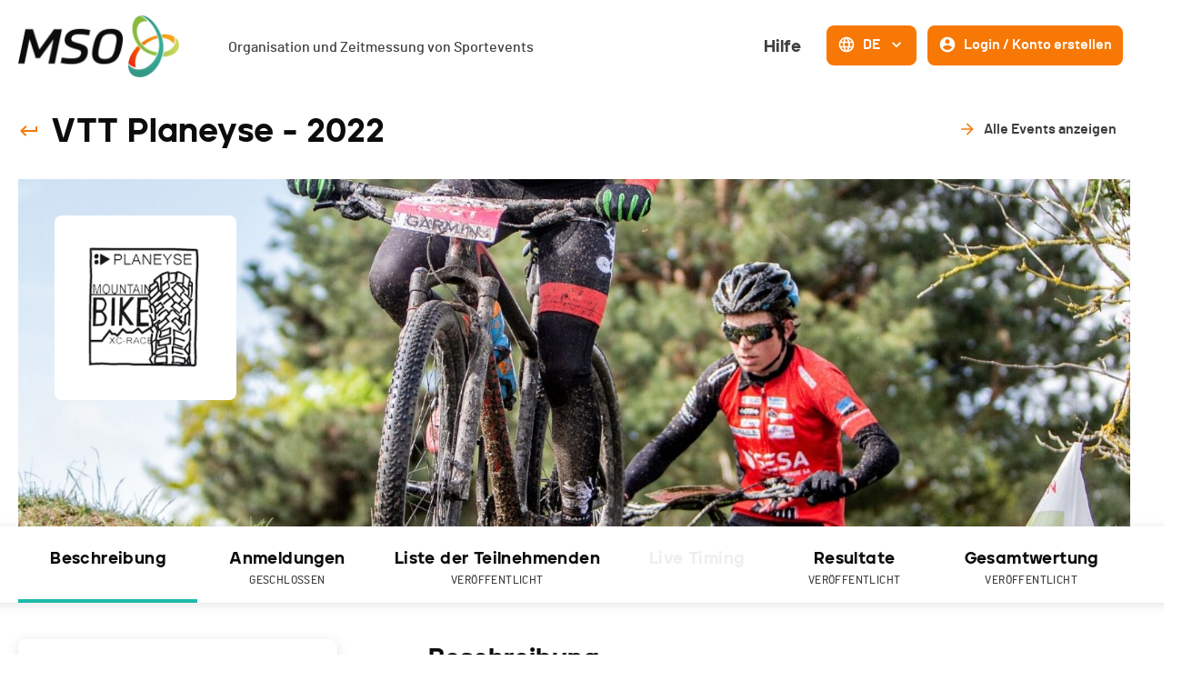

--- FILE ---
content_type: text/html; charset=utf-8
request_url: https://www.mso.swiss/de/events/1668-vtt-planeyse
body_size: 72912
content:
<!DOCTYPE html><html lang="de"><head><script async="" src="https://www.googletagmanager.com/gtag/js?id=G-NH50QWYBK9"></script><script>
                    window.dataLayer = window.dataLayer || [];
                    function gtag(){dataLayer.push(arguments);}
                    gtag('js', new Date());
                    gtag('config', 'G-NH50QWYBK9');
                  </script><link rel="icon" href="/favicon.ico"/><link rel="apple-touch-icon" sizes="180x180" href="/apple-touch-icon.png"/><link rel="icon" type="image/png" sizes="32x32" href="/favicon-32x32.png"/><link rel="icon" type="image/png" sizes="16x16" href="/favicon-16x16.png"/><link rel="manifest" href="/site.webmanifest"/><link rel="mask-icon" href="/safari-pinned-tab.svg" color="#5bbad5"/><meta name="msapplication-TileColor" content="#da532c"/><meta name="theme-color" content="#ffffff"/><meta name="viewport" content="width=device-width, initial-scale=1.0"/><meta charSet="UTF-8"/><link rel="preload" href="/fonts/barlow-medium-webfont.woff2" as="font" crossorigin=""/><link rel="preload" href="/fonts/jeko-black-webfont.woff2" as="font" crossorigin=""/><title>Beschreibung - VTT Planeyse - MSO</title><meta name="description" content="VTT Planeyse - 24.04.2022 in Colombier - MTB - Event. Sieh dir die vollständige Beschreibung zum Event an!"/><meta name="next-head-count" content="6"/><link rel="preload" href="/_next/static/css/a94eaa168d1397fbbd72.css" as="style"/><link rel="stylesheet" href="/_next/static/css/a94eaa168d1397fbbd72.css" data-n-g=""/><noscript data-n-css=""></noscript><script defer="" nomodule="" src="/_next/static/chunks/polyfills-a40ef1678bae11e696dba45124eadd70.js"></script><script src="/_next/static/chunks/webpack-1d8dc6f477ef960fcbf6.js" defer=""></script><script src="/_next/static/chunks/framework-eb1776ea549600c2043b.js" defer=""></script><script src="/_next/static/chunks/main-6065c8b8f4dd16df4419.js" defer=""></script><script src="/_next/static/chunks/pages/_app-5d638d2492fa98f7f59c.js" defer=""></script><script src="/_next/static/chunks/915-c15ce35239fd7685853a.js" defer=""></script><script src="/_next/static/chunks/238-1a8fd52fb727ddc9dd8b.js" defer=""></script><script src="/_next/static/chunks/687-5f122fee4074b13c0a16.js" defer=""></script><script src="/_next/static/chunks/pages/events/%5BeventSlug%5D-c6f9353ec874e21f42d7.js" defer=""></script><script src="/_next/static/iyRpJxpkSNVLPyz-jLA6K/_buildManifest.js" defer=""></script><script src="/_next/static/iyRpJxpkSNVLPyz-jLA6K/_ssgManifest.js" defer=""></script><style data-styled="" data-styled-version="5.3.0">.caQblF{width:100%;padding-right:var(--jumpHackScroll);height:100%;display:-webkit-box;display:-webkit-flex;display:-ms-flexbox;display:flex;-webkit-flex:1;-ms-flex:1;flex:1;}/*!sc*/
@media (max-width:800px){.caQblF{padding-right:0;}}/*!sc*/
data-styled.g1[id="responsiveProvider__ResponsiveParent-sc-1o146up-0"]{content:"caQblF,"}/*!sc*/
.eyQCMN{width:100%;min-width:var(--page-min-width);max-width:var(--page-max-width);margin:auto;padding:0 20px;}/*!sc*/
data-styled.g2[id="responsiveProvider__ResponsiveContent-sc-1o146up-1"]{content:"eyQCMN,"}/*!sc*/
.ekRuaO{height:20px;-webkit-transition:all 0.3s,height 0;transition:all 0.3s,height 0;fill:var(--main-text-color);cursor:inherit;}/*!sc*/
.ekRuaO svg{height:100%;}/*!sc*/
.cnDfyP{height:24px;-webkit-transition:all 0.3s,height 0;transition:all 0.3s,height 0;fill:var(--color-orange);cursor:pointer;}/*!sc*/
.cnDfyP svg{height:100%;}/*!sc*/
.kQZmpD{height:20px;-webkit-transition:all 0.3s,height 0;transition:all 0.3s,height 0;fill:var(--color-grey3);cursor:inherit;}/*!sc*/
.kQZmpD svg{height:100%;}/*!sc*/
.hzHIQH{height:30px;-webkit-transition:all 0.3s,height 0;transition:all 0.3s,height 0;fill:var(--color-orange-hover);cursor:inherit;}/*!sc*/
.hzHIQH svg{height:100%;}/*!sc*/
.RuLsC{height:20px;-webkit-transition:all 0.3s,height 0;transition:all 0.3s,height 0;fill:var(--color-white);cursor:inherit;}/*!sc*/
.RuLsC svg{height:100%;}/*!sc*/
data-styled.g6[id="Icon__IconWrapper-sc-5xuun1-0"]{content:"ekRuaO,cnDfyP,kQZmpD,hzHIQH,RuLsC,"}/*!sc*/
.cuoFSc{position:relative;display:-webkit-inline-box;display:-webkit-inline-flex;display:-ms-inline-flexbox;display:inline-flex;-webkit-align-items:center;-webkit-box-align:center;-ms-flex-align:center;align-items:center;-webkit-box-pack:center;-webkit-justify-content:center;-ms-flex-pack:center;justify-content:center;padding:7px 10px 9px;-webkit-transition:var(--base-transition);transition:var(--base-transition);pointer-events:auto;white-space:nowrap;min-height:44px;border-radius:8px;border-width:2px;border-style:solid;cursor:pointer;border-color:transparent;background:transparent;color:var(--color-grey4);}/*!sc*/
.cuoFSc:focus-visible{box-shadow:0 0 0 2px var(--page-background-color),0 0 0 4px var(--field-focus-border-color);}/*!sc*/
.cuoFSc .mso-icon{fill:var(--color-orange);}/*!sc*/
.cuoFSc:hover{-webkit-text-decoration:inherit;text-decoration:inherit;background:transparent;color:var(--color-orange-hover);border-color:transparent;}/*!sc*/
.cuoFSc:hover .mso-icon{fill:var(--color-orange);}/*!sc*/
.cuoFSc:active{background:var(--color-white);border-color:var(--color-orange-light);color:var(--color-grey4);}/*!sc*/
.cuoFSc:active .mso-icon{fill:var(--color-orange);}/*!sc*/
.gvyHjc{position:relative;display:-webkit-inline-box;display:-webkit-inline-flex;display:-ms-inline-flexbox;display:inline-flex;-webkit-align-items:center;-webkit-box-align:center;-ms-flex-align:center;align-items:center;-webkit-box-pack:center;-webkit-justify-content:center;-ms-flex-pack:center;justify-content:center;padding:7px 10px 9px;-webkit-transition:var(--base-transition);transition:var(--base-transition);pointer-events:auto;white-space:nowrap;min-height:44px;border-radius:8px;border-width:2px;border-style:solid;cursor:pointer;border-color:var(--color-orange);background:var(--color-orange);color:var(--color-white);}/*!sc*/
.gvyHjc:focus-visible{box-shadow:0 0 0 2px var(--page-background-color),0 0 0 4px var(--field-focus-border-color);}/*!sc*/
.gvyHjc .mso-icon{fill:var(--color-white);}/*!sc*/
.gvyHjc:hover{-webkit-text-decoration:inherit;text-decoration:inherit;background:var(--color-orange-hover);color:var(--color-white);border-color:var(--color-orange-hover);}/*!sc*/
.gvyHjc:hover .mso-icon{fill:var(--color-white);}/*!sc*/
.gvyHjc:active{background:var(--color-orange);border-color:var(--color-orange-hover);color:var(--color-white);}/*!sc*/
.gvyHjc:active .mso-icon{fill:var(--color-white);}/*!sc*/
.hIxuwW{position:relative;display:-webkit-inline-box;display:-webkit-inline-flex;display:-ms-inline-flexbox;display:inline-flex;-webkit-align-items:center;-webkit-box-align:center;-ms-flex-align:center;align-items:center;-webkit-box-pack:center;-webkit-justify-content:center;-ms-flex-pack:center;justify-content:center;padding:7px 13px 9px;-webkit-transition:var(--base-transition);transition:var(--base-transition);pointer-events:auto;white-space:nowrap;min-height:44px;border-radius:8px;border-width:2px;border-style:solid;cursor:pointer;border-color:transparent;background:transparent;color:var(--color-grey4);}/*!sc*/
.hIxuwW:focus-visible{box-shadow:0 0 0 2px var(--page-background-color),0 0 0 4px var(--field-focus-border-color);}/*!sc*/
.hIxuwW .mso-icon{fill:var(--color-orange);}/*!sc*/
.hIxuwW:hover{-webkit-text-decoration:none;text-decoration:none;background:var(--color-orange-light);color:var(--color-grey4);border-color:var(--color-orange-light);}/*!sc*/
.hIxuwW:hover .mso-icon{fill:var(--color-orange);}/*!sc*/
.hIxuwW:active{background:var(--color-white);border-color:var(--color-orange-light);color:var(--color-grey4);}/*!sc*/
.hIxuwW:active .mso-icon{fill:var(--color-orange);}/*!sc*/
.fWGntp{position:relative;display:-webkit-inline-box;display:-webkit-inline-flex;display:-ms-inline-flexbox;display:inline-flex;-webkit-align-items:center;-webkit-box-align:center;-ms-flex-align:center;align-items:center;-webkit-box-pack:center;-webkit-justify-content:center;-ms-flex-pack:center;justify-content:center;padding:7px 13px 9px;-webkit-transition:var(--base-transition);transition:var(--base-transition);pointer-events:auto;white-space:nowrap;min-height:44px;border-radius:8px;border-width:2px;border-style:solid;cursor:pointer;border-color:transparent;background:transparent;color:var(--color-white);}/*!sc*/
.fWGntp:focus-visible{box-shadow:0 0 0 2px var(--page-background-color),0 0 0 4px var(--field-focus-border-color);}/*!sc*/
.fWGntp .mso-icon{fill:var(--color-orange);}/*!sc*/
.fWGntp:hover{-webkit-text-decoration:none;text-decoration:none;background:var(--color-orange-light);color:var(--color-grey4);border-color:var(--color-orange-light);}/*!sc*/
.fWGntp:hover .mso-icon{fill:var(--color-orange);}/*!sc*/
.fWGntp:active{background:transparent;border-color:transparent;color:var(--color-orange-hover);}/*!sc*/
.fWGntp:active .mso-icon{fill:var(--color-orange-hover);}/*!sc*/
data-styled.g7[id="Button__StyledButton-k1kdng-0"]{content:"cuoFSc,gvyHjc,hIxuwW,fWGntp,"}/*!sc*/
.gMvije{margin-left:0;margin-right:0;font-family:var(--font-jeko);font-size:18px;line-height:28px;font-weight:900;}/*!sc*/
.bNFgbN{margin-left:8px;margin-right:8px;font-family:var(--font-barlow);font-size:16px;line-height:24px;font-weight:600;}/*!sc*/
.eqhwYZ{margin-left:8px;margin-right:0;font-family:var(--font-barlow);font-size:16px;line-height:24px;font-weight:600;}/*!sc*/
data-styled.g8[id="Button__Text-k1kdng-1"]{content:"gMvije,bNFgbN,eqhwYZ,"}/*!sc*/
.bWzPIe{width:100%;box-sizing:border-box;border-radius:8px;border:1px solid var(--color-grey1);background-color:var(--color-white);box-shadow:0 2px 12px 0 var(--box-shadow-color);border:1px solid var(--color-white);border-right:1px solid var(--color-white);-webkit-transition:all 0.3s;transition:all 0.3s;}/*!sc*/
.bWzPIe:hover{background:var(--color-white);border:1px solid var(--color-grey1);border-right:1px solid var(--color-grey1);box-shadow:0px 0px 16px 0px rgba(128,122,122,0.3);}/*!sc*/
data-styled.g31[id="Card-bsfa55-0"]{content:"bWzPIe,"}/*!sc*/
.eAHFNQ{margin-right:12px;margin-left:8px;margin-top:0;}/*!sc*/
data-styled.g113[id="Menu__StyledLanguagesDropdown-sc-1kxniv3-0"]{content:"eAHFNQ,"}/*!sc*/
.iQFOSV{display:-webkit-box;display:-webkit-flex;display:-ms-flexbox;display:flex;-webkit-flex-direction:row;-ms-flex-direction:row;flex-direction:row;}/*!sc*/
@media (max-width:1080px){.iQFOSV{-webkit-flex-direction:column;-ms-flex-direction:column;flex-direction:column;}}/*!sc*/
.iQFOSV > *:not(:last-child){margin-bottom:0;}/*!sc*/
@media (max-width:1080px){.iQFOSV > *:not(:last-child){margin-right:0;-webkit-flex-direction:column;-ms-flex-direction:column;flex-direction:column;}}/*!sc*/
data-styled.g114[id="Menu__Wrapper-sc-1kxniv3-1"]{content:"iQFOSV,"}/*!sc*/
.bpobFC{display:-webkit-box;display:-webkit-flex;display:-ms-flexbox;display:flex;}/*!sc*/
@media (max-width:1080px){.bpobFC{-webkit-flex-direction:column;-ms-flex-direction:column;flex-direction:column;}}/*!sc*/
data-styled.g115[id="Menu__SubWrapper-sc-1kxniv3-2"]{content:"bpobFC,"}/*!sc*/
.dPuGjA{margin-right:8px;margin-top:0;}/*!sc*/
data-styled.g117[id="Menu__MenuButton-sc-1kxniv3-4"]{content:"dPuGjA,"}/*!sc*/
.dIfIsr{display:-webkit-box;display:-webkit-flex;display:-ms-flexbox;display:flex;-webkit-flex-direction:column;-ms-flex-direction:column;flex-direction:column;-webkit-box-pack:start;-webkit-justify-content:flex-start;-ms-flex-pack:start;justify-content:flex-start;}/*!sc*/
.dIfIsr > .stackableCard_stackableCardSection{width:100%;padding:20px;height:100%;}/*!sc*/
.dIfIsr > .stackableCard_stackableCardSection:not(:last-child){border-bottom:2px solid var(--color-grey1);}/*!sc*/
data-styled.g216[id="StackableCard-nk2sbl-0"]{content:"dIfIsr,"}/*!sc*/
@font-face{font-family:'barlow';src:url('/fonts/barlow-bold-webfont.woff2') format('woff2'),url('/fonts/barlow-bold-webfont.woff') format('woff'),url('/fonts/barlow-bold-webfont.ttf') format('truetype'),url('/fonts/barlow-bold-webfont.svg#barlowbold') format('svg');font-weight:700;font-style:normal;font-display:optional;}/*!sc*/
@font-face{font-family:'barlow';src:url('/fonts/barlow-bolditalic-webfont.woff2') format('woff2'),url('/fonts/barlow-bolditalic-webfont.woff') format('woff'),url('/fonts/barlow-bolditalic-webfont.ttf') format('truetype'),url('/fonts/barlow-bolditalic-webfont.svg#barlowbold_italic') format('svg');font-weight:700;font-style:italic;font-display:optional;}/*!sc*/
@font-face{font-family:'barlow';src:url('/fonts/barlow-medium-webfont.woff2') format('woff2'),url('/fonts/barlow-medium-webfont.woff') format('woff'),url('/fonts/barlow-medium-webfont.ttf') format('truetype'),url('/fonts/barlow-medium-webfont.svg#barlowmedium') format('svg');font-weight:500;font-style:normal;font-display:optional;}/*!sc*/
@font-face{font-family:'barlow';src:url('/fonts/barlow-mediumitalic-webfont.woff2') format('woff2'),url('/fonts/barlow-mediumitalic-webfont.woff') format('woff'),url('/fonts/barlow-mediumitalic-webfont.ttf') format('truetype'),url('/fonts/barlow-mediumitalic-webfont.svg#barlowmedium_italic') format('svg');font-weight:500;font-style:italic;font-display:optional;}/*!sc*/
@font-face{font-family:'barlow';src:url('/fonts/barlow-semibold-webfont.woff2') format('woff2'),url('/fonts/barlow-semibold-webfont.woff') format('woff'),url('/fonts/barlow-semibold-webfont.ttf') format('truetype'),url('/fonts/barlow-semibold-webfont.svg#barlowsemibold') format('svg');font-weight:600;font-style:normal;font-display:optional;}/*!sc*/
@font-face{font-family:'barlow';src:url('/fonts/barlow-semibolditalic-webfont.woff2') format('woff2'),url('/fonts/barlow-semibolditalic-webfont.woff') format('woff'),url('/fonts/barlow-semibolditalic-webfont.ttf') format('truetype'),url('/fonts/barlow-semibolditalic-webfont.svg#barlowsemibold_italic') format('svg');font-weight:600;font-style:italic;font-display:optional;}/*!sc*/
@font-face{font-family:'jeko-black';src:url('/fonts/jeko-black-webfont.woff2') format('woff2'),url('/fonts/jeko-black-webfont.woff') format('woff'),url('/fonts/jeko-black-webfont.ttf') format('truetype'),url('/fonts/jeko-black-webfont.svg#jeko-blackregular') format('svg');font-weight:900;font-style:normal;font-display:optional;}/*!sc*/
html,body,div,span,applet,object,iframe,h1,h2,h3,h4,h5,h6,p,blockquote,pre,a,abbr,acronym,address,big,cite,code,del,dfn,em,img,ins,kbd,q,s,samp,small,strike,strong,sub,sup,tt,var,b,u,i,center,dl,dt,dd,ol,ul,li,fieldset,form,label,legend,table,caption,tbody,tfoot,thead,tr,th,td,article,aside,canvas,details,embed,figure,figcaption,footer,header,hgroup,menu,nav,output,ruby,section,summary,time,mark,audio,video{margin:0;padding:0;border:0;font:inherit;vertical-align:baseline;}/*!sc*/
article,aside,details,figcaption,figure,footer,header,hgroup,menu,nav,section{display:block;}/*!sc*/
body{line-height:1;}/*!sc*/
ol,ul{list-style:none;}/*!sc*/
blockquote,q{quotes:none;}/*!sc*/
blockquote:before,blockquote:after,q:before,q:after{content:none;}/*!sc*/
table{border-collapse:collapse;border-spacing:0;}/*!sc*/
a{-webkit-text-decoration:none;text-decoration:none;}/*!sc*/
:root{--max-width:1024px;--color-blue:#1CBAA8;--color-blue-hover:#3CD7C5;--color-blue-light:#F3FBFA;--color-orange:#F77805;--color-orange-hover:#FF891E;--color-orange-light:#FFF7F0;--color-dark:#0D0C0C;--color-grey4:#403D3D;--color-grey3:#949E9D;--color-grey2:#DCE0E0;--color-grey1:#F5F7F7;--color-white:#FFFFFF;--color-red:#F1422C;--modal-background:rgba(13,12,12,0.5);--font-barlow:'barlow',sans-serif;--font-jeko:'jeko-black',sans-serif;--navbar-height:58px;--page-min-width:320px;--page-max-width:1600px;--modal-small-width:600px;--modal-large-width:1200px;--jumpHackScroll:calc(17px - (100vw - 100%));--z-index-under-content:-10;--z-index-content:0;--z-index-over-content:50;--z-index-header:150;--z-index-modal-overlay:300;--z-index-modal-content:350;--z-index-modal-content-template-body:370;--z-index-modal-content-template-footer:390;--base-transition:all 0.25s;--dropdown-shadow:0 0 5px 0 rgba(68,99,117,0.5);--alert-shadow:0 2px 16px 0 rgba(128,122,122,0.25);--menu-shadow:0 0 10px 0 rgba(68,99,117,0.5);--menu-height:101px;--box-shadow-color:rgba(128,122,122,0.2);}/*!sc*/
html{height:100%;font-family:var(--font-barlow);font-weight:400;font-size:16px;font-feature-settings:"lnum";box-sizing:border-box;min-width:var(--page-min-width);}/*!sc*/
@media (max-width:1080px){.DateRangePicker_picker{z-index:calc(var(--z-index-modal-content-template-footer)) !important;}}/*!sc*/
@media (min-width:1080px){body{overflow-x:hidden;}}/*!sc*/
body{margin:0;padding:0 !important;background:var(--color-white);color:var(--color-dark);z-index:var(--z-index-content);}/*!sc*/
a,a:active,button,button:active{outline:none;color:inherit;}/*!sc*/
*,*:before,*:after{box-sizing:inherit;}/*!sc*/
.Toastify__toast-container{z-index:9999;-webkit-transform:translate3d(0,0,9999px);position:fixed;padding:4px;width:auto;box-sizing:border-box;color:#fff;}/*!sc*/
.Toastify__toast-container--top-left{top:1em;left:1em;}/*!sc*/
.Toastify__toast-container--top-center{top:1em;left:50%;-webkit-transform:translateX(-50%);-ms-transform:translateX(-50%);transform:translateX(-50%);}/*!sc*/
.Toastify__toast-container--top-right{top:1em;right:1em;}/*!sc*/
.Toastify__toast-container--bottom-left{bottom:1em;left:1em;}/*!sc*/
.Toastify__toast-container--bottom-center{bottom:1em;left:50%;-webkit-transform:translateX(-50%);-ms-transform:translateX(-50%);transform:translateX(-50%);}/*!sc*/
.Toastify__toast-container--bottom-right{bottom:1em;right:1em;}/*!sc*/
@media only screen and (max-width:480px){.Toastify__toast-container{width:100vw;padding:0;left:0;margin:0;}.Toastify__toast-container--top-left,.Toastify__toast-container--top-center,.Toastify__toast-container--top-right{top:0;-webkit-transform:translateX(0);-ms-transform:translateX(0);transform:translateX(0);}.Toastify__toast-container--bottom-left,.Toastify__toast-container--bottom-center,.Toastify__toast-container--bottom-right{bottom:0;-webkit-transform:translateX(0);-ms-transform:translateX(0);transform:translateX(0);}.Toastify__toast-container--rtl{right:0;left:initial;}}/*!sc*/
.Toastify__toast{background:transparent;position:relative;min-height:64px;box-sizing:border-box;margin-bottom:1rem;padding:0;border-radius:4px;box-shadow:none;display:-ms-flexbox;display:-webkit-box;display:-webkit-flex;display:-ms-flexbox;display:flex;-ms-flex-pack:justify;-webkit-box-pack:justify;-webkit-justify-content:space-between;-ms-flex-pack:justify;justify-content:space-between;max-height:800px;overflow:visible;font-family:sans-serif;cursor:pointer;direction:ltr;color:var(--color-dark);}/*!sc*/
.Toastify__toast--rtl{direction:rtl;}/*!sc*/
.Toastify__toast-body{margin:auto 0;-ms-flex:1 1 auto;-webkit-flex:1 1 auto;-ms-flex:1 1 auto;flex:1 1 auto;padding:0;}/*!sc*/
.Toastify--animate{-webkit-animation-fill-mode:both;animation-fill-mode:both;-webkit-animation-duration:0.7s;animation-duration:0.7s;}/*!sc*/
@media only screen and (max-width:480px){.Toastify__toast{margin-bottom:0;border-radius:0;}}/*!sc*/
.Toastify__close-button{color:#fff;background:transparent;outline:none;border:none;padding:0;cursor:pointer;opacity:0.7;-webkit-transition:0.3s ease;transition:0.3s ease;-ms-flex-item-align:start;-webkit-align-self:flex-start;-ms-flex-item-align:start;align-self:flex-start;}/*!sc*/
.Toastify__close-button--default{color:#000;opacity:0.3;}/*!sc*/
.Toastify__close-button > svg{fill:currentColor;height:16px;width:14px;}/*!sc*/
.Toastify__close-button:hover,.Toastify__close-button:focus{opacity:1;}/*!sc*/
@-webkit-keyframes Toastify__trackProgress{0%{-webkit-transform:scaleX(1);-ms-transform:scaleX(1);transform:scaleX(1);}100%{-webkit-transform:scaleX(0);-ms-transform:scaleX(0);transform:scaleX(0);}}/*!sc*/
@keyframes Toastify__trackProgress{0%{-webkit-transform:scaleX(1);-ms-transform:scaleX(1);transform:scaleX(1);}100%{-webkit-transform:scaleX(0);-ms-transform:scaleX(0);transform:scaleX(0);}}/*!sc*/
.Toastify__progress-bar{position:absolute;bottom:0;left:0;width:100%;height:5px;z-index:9999;opacity:0.7;background-color:rgba(255,255,255,0.7);-webkit-transform-origin:left;-ms-transform-origin:left;transform-origin:left;}/*!sc*/
.Toastify__progress-bar--animated{-webkit-animation:Toastify__trackProgress linear 1 forwards;animation:Toastify__trackProgress linear 1 forwards;}/*!sc*/
.Toastify__progress-bar--controlled{-webkit-transition:-webkit-transform 0.2s;-webkit-transition:transform 0.2s;transition:transform 0.2s;}/*!sc*/
.Toastify__progress-bar--rtl{right:0;left:initial;-webkit-transform-origin:right;-ms-transform-origin:right;transform-origin:right;}/*!sc*/
.Toastify__progress-bar--default{background:linear-gradient( to right,#4cd964,#5ac8fa,#007aff,#34aadc,#5856d6,#ff2d55 );}/*!sc*/
.Toastify__progress-bar--dark{background:#bb86fc;}/*!sc*/
@-webkit-keyframes Toastify__bounceInRight{from,60%,75%,90%,to{-webkit-animation-timing-function:cubic-bezier(0.215,0.61,0.355,1);animation-timing-function:cubic-bezier(0.215,0.61,0.355,1);}from{opacity:0;-webkit-transform:translate3d(3000px,0,0);-ms-transform:translate3d(3000px,0,0);transform:translate3d(3000px,0,0);}60%{opacity:1;-webkit-transform:translate3d(-25px,0,0);-ms-transform:translate3d(-25px,0,0);transform:translate3d(-25px,0,0);}75%{-webkit-transform:translate3d(10px,0,0);-ms-transform:translate3d(10px,0,0);transform:translate3d(10px,0,0);}90%{-webkit-transform:translate3d(-5px,0,0);-ms-transform:translate3d(-5px,0,0);transform:translate3d(-5px,0,0);}to{-webkit-transform:none;-ms-transform:none;transform:none;}}/*!sc*/
@keyframes Toastify__bounceInRight{from,60%,75%,90%,to{-webkit-animation-timing-function:cubic-bezier(0.215,0.61,0.355,1);animation-timing-function:cubic-bezier(0.215,0.61,0.355,1);}from{opacity:0;-webkit-transform:translate3d(3000px,0,0);-ms-transform:translate3d(3000px,0,0);transform:translate3d(3000px,0,0);}60%{opacity:1;-webkit-transform:translate3d(-25px,0,0);-ms-transform:translate3d(-25px,0,0);transform:translate3d(-25px,0,0);}75%{-webkit-transform:translate3d(10px,0,0);-ms-transform:translate3d(10px,0,0);transform:translate3d(10px,0,0);}90%{-webkit-transform:translate3d(-5px,0,0);-ms-transform:translate3d(-5px,0,0);transform:translate3d(-5px,0,0);}to{-webkit-transform:none;-ms-transform:none;transform:none;}}/*!sc*/
@-webkit-keyframes Toastify__bounceOutRight{20%{opacity:1;-webkit-transform:translate3d(-20px,0,0);-ms-transform:translate3d(-20px,0,0);transform:translate3d(-20px,0,0);}to{opacity:0;-webkit-transform:translate3d(2000px,0,0);-ms-transform:translate3d(2000px,0,0);transform:translate3d(2000px,0,0);}}/*!sc*/
@keyframes Toastify__bounceOutRight{20%{opacity:1;-webkit-transform:translate3d(-20px,0,0);-ms-transform:translate3d(-20px,0,0);transform:translate3d(-20px,0,0);}to{opacity:0;-webkit-transform:translate3d(2000px,0,0);-ms-transform:translate3d(2000px,0,0);transform:translate3d(2000px,0,0);}}/*!sc*/
@-webkit-keyframes Toastify__bounceInLeft{from,60%,75%,90%,to{-webkit-animation-timing-function:cubic-bezier(0.215,0.61,0.355,1);animation-timing-function:cubic-bezier(0.215,0.61,0.355,1);}0%{opacity:0;-webkit-transform:translate3d(-3000px,0,0);-ms-transform:translate3d(-3000px,0,0);transform:translate3d(-3000px,0,0);}60%{opacity:1;-webkit-transform:translate3d(25px,0,0);-ms-transform:translate3d(25px,0,0);transform:translate3d(25px,0,0);}75%{-webkit-transform:translate3d(-10px,0,0);-ms-transform:translate3d(-10px,0,0);transform:translate3d(-10px,0,0);}90%{-webkit-transform:translate3d(5px,0,0);-ms-transform:translate3d(5px,0,0);transform:translate3d(5px,0,0);}to{-webkit-transform:none;-ms-transform:none;transform:none;}}/*!sc*/
@keyframes Toastify__bounceInLeft{from,60%,75%,90%,to{-webkit-animation-timing-function:cubic-bezier(0.215,0.61,0.355,1);animation-timing-function:cubic-bezier(0.215,0.61,0.355,1);}0%{opacity:0;-webkit-transform:translate3d(-3000px,0,0);-ms-transform:translate3d(-3000px,0,0);transform:translate3d(-3000px,0,0);}60%{opacity:1;-webkit-transform:translate3d(25px,0,0);-ms-transform:translate3d(25px,0,0);transform:translate3d(25px,0,0);}75%{-webkit-transform:translate3d(-10px,0,0);-ms-transform:translate3d(-10px,0,0);transform:translate3d(-10px,0,0);}90%{-webkit-transform:translate3d(5px,0,0);-ms-transform:translate3d(5px,0,0);transform:translate3d(5px,0,0);}to{-webkit-transform:none;-ms-transform:none;transform:none;}}/*!sc*/
@-webkit-keyframes Toastify__bounceOutLeft{20%{opacity:1;-webkit-transform:translate3d(20px,0,0);-ms-transform:translate3d(20px,0,0);transform:translate3d(20px,0,0);}to{opacity:0;-webkit-transform:translate3d(-2000px,0,0);-ms-transform:translate3d(-2000px,0,0);transform:translate3d(-2000px,0,0);}}/*!sc*/
@keyframes Toastify__bounceOutLeft{20%{opacity:1;-webkit-transform:translate3d(20px,0,0);-ms-transform:translate3d(20px,0,0);transform:translate3d(20px,0,0);}to{opacity:0;-webkit-transform:translate3d(-2000px,0,0);-ms-transform:translate3d(-2000px,0,0);transform:translate3d(-2000px,0,0);}}/*!sc*/
@-webkit-keyframes Toastify__bounceInUp{from,60%,75%,90%,to{-webkit-animation-timing-function:cubic-bezier(0.215,0.61,0.355,1);animation-timing-function:cubic-bezier(0.215,0.61,0.355,1);}from{opacity:0;-webkit-transform:translate3d(0,3000px,0);-ms-transform:translate3d(0,3000px,0);transform:translate3d(0,3000px,0);}60%{opacity:1;-webkit-transform:translate3d(0,-20px,0);-ms-transform:translate3d(0,-20px,0);transform:translate3d(0,-20px,0);}75%{-webkit-transform:translate3d(0,10px,0);-ms-transform:translate3d(0,10px,0);transform:translate3d(0,10px,0);}90%{-webkit-transform:translate3d(0,-5px,0);-ms-transform:translate3d(0,-5px,0);transform:translate3d(0,-5px,0);}to{-webkit-transform:translate3d(0,0,0);-ms-transform:translate3d(0,0,0);transform:translate3d(0,0,0);}}/*!sc*/
@keyframes Toastify__bounceInUp{from,60%,75%,90%,to{-webkit-animation-timing-function:cubic-bezier(0.215,0.61,0.355,1);animation-timing-function:cubic-bezier(0.215,0.61,0.355,1);}from{opacity:0;-webkit-transform:translate3d(0,3000px,0);-ms-transform:translate3d(0,3000px,0);transform:translate3d(0,3000px,0);}60%{opacity:1;-webkit-transform:translate3d(0,-20px,0);-ms-transform:translate3d(0,-20px,0);transform:translate3d(0,-20px,0);}75%{-webkit-transform:translate3d(0,10px,0);-ms-transform:translate3d(0,10px,0);transform:translate3d(0,10px,0);}90%{-webkit-transform:translate3d(0,-5px,0);-ms-transform:translate3d(0,-5px,0);transform:translate3d(0,-5px,0);}to{-webkit-transform:translate3d(0,0,0);-ms-transform:translate3d(0,0,0);transform:translate3d(0,0,0);}}/*!sc*/
@-webkit-keyframes Toastify__bounceOutUp{20%{-webkit-transform:translate3d(0,-10px,0);-ms-transform:translate3d(0,-10px,0);transform:translate3d(0,-10px,0);}40%,45%{opacity:1;-webkit-transform:translate3d(0,20px,0);-ms-transform:translate3d(0,20px,0);transform:translate3d(0,20px,0);}to{opacity:0;-webkit-transform:translate3d(0,-2000px,0);-ms-transform:translate3d(0,-2000px,0);transform:translate3d(0,-2000px,0);}}/*!sc*/
@keyframes Toastify__bounceOutUp{20%{-webkit-transform:translate3d(0,-10px,0);-ms-transform:translate3d(0,-10px,0);transform:translate3d(0,-10px,0);}40%,45%{opacity:1;-webkit-transform:translate3d(0,20px,0);-ms-transform:translate3d(0,20px,0);transform:translate3d(0,20px,0);}to{opacity:0;-webkit-transform:translate3d(0,-2000px,0);-ms-transform:translate3d(0,-2000px,0);transform:translate3d(0,-2000px,0);}}/*!sc*/
@-webkit-keyframes Toastify__bounceInDown{from,60%,75%,90%,to{-webkit-animation-timing-function:cubic-bezier(0.215,0.61,0.355,1);animation-timing-function:cubic-bezier(0.215,0.61,0.355,1);}0%{opacity:0;-webkit-transform:translate3d(0,-3000px,0);-ms-transform:translate3d(0,-3000px,0);transform:translate3d(0,-3000px,0);}60%{opacity:1;-webkit-transform:translate3d(0,25px,0);-ms-transform:translate3d(0,25px,0);transform:translate3d(0,25px,0);}75%{-webkit-transform:translate3d(0,-10px,0);-ms-transform:translate3d(0,-10px,0);transform:translate3d(0,-10px,0);}90%{-webkit-transform:translate3d(0,5px,0);-ms-transform:translate3d(0,5px,0);transform:translate3d(0,5px,0);}to{-webkit-transform:none;-ms-transform:none;transform:none;}}/*!sc*/
@keyframes Toastify__bounceInDown{from,60%,75%,90%,to{-webkit-animation-timing-function:cubic-bezier(0.215,0.61,0.355,1);animation-timing-function:cubic-bezier(0.215,0.61,0.355,1);}0%{opacity:0;-webkit-transform:translate3d(0,-3000px,0);-ms-transform:translate3d(0,-3000px,0);transform:translate3d(0,-3000px,0);}60%{opacity:1;-webkit-transform:translate3d(0,25px,0);-ms-transform:translate3d(0,25px,0);transform:translate3d(0,25px,0);}75%{-webkit-transform:translate3d(0,-10px,0);-ms-transform:translate3d(0,-10px,0);transform:translate3d(0,-10px,0);}90%{-webkit-transform:translate3d(0,5px,0);-ms-transform:translate3d(0,5px,0);transform:translate3d(0,5px,0);}to{-webkit-transform:none;-ms-transform:none;transform:none;}}/*!sc*/
@-webkit-keyframes Toastify__bounceOutDown{20%{-webkit-transform:translate3d(0,10px,0);-ms-transform:translate3d(0,10px,0);transform:translate3d(0,10px,0);}40%,45%{opacity:1;-webkit-transform:translate3d(0,-20px,0);-ms-transform:translate3d(0,-20px,0);transform:translate3d(0,-20px,0);}to{opacity:0;-webkit-transform:translate3d(0,2000px,0);-ms-transform:translate3d(0,2000px,0);transform:translate3d(0,2000px,0);}}/*!sc*/
@keyframes Toastify__bounceOutDown{20%{-webkit-transform:translate3d(0,10px,0);-ms-transform:translate3d(0,10px,0);transform:translate3d(0,10px,0);}40%,45%{opacity:1;-webkit-transform:translate3d(0,-20px,0);-ms-transform:translate3d(0,-20px,0);transform:translate3d(0,-20px,0);}to{opacity:0;-webkit-transform:translate3d(0,2000px,0);-ms-transform:translate3d(0,2000px,0);transform:translate3d(0,2000px,0);}}/*!sc*/
.Toastify__bounce-enter--top-left,.Toastify__bounce-enter--bottom-left{-webkit-animation-name:Toastify__bounceInLeft;animation-name:Toastify__bounceInLeft;}/*!sc*/
.Toastify__bounce-enter--top-right,.Toastify__bounce-enter--bottom-right{-webkit-animation-name:Toastify__bounceInRight;animation-name:Toastify__bounceInRight;}/*!sc*/
.Toastify__bounce-enter--top-center{-webkit-animation-name:Toastify__bounceInDown;animation-name:Toastify__bounceInDown;}/*!sc*/
.Toastify__bounce-enter--bottom-center{-webkit-animation-name:Toastify__bounceInUp;animation-name:Toastify__bounceInUp;}/*!sc*/
.Toastify__bounce-exit--top-left,.Toastify__bounce-exit--bottom-left{-webkit-animation-name:Toastify__bounceOutLeft;animation-name:Toastify__bounceOutLeft;}/*!sc*/
.Toastify__bounce-exit--top-right,.Toastify__bounce-exit--bottom-right{-webkit-animation-name:Toastify__bounceOutRight;animation-name:Toastify__bounceOutRight;}/*!sc*/
.Toastify__bounce-exit--top-center{-webkit-animation-name:Toastify__bounceOutUp;animation-name:Toastify__bounceOutUp;}/*!sc*/
.Toastify__bounce-exit--bottom-center{-webkit-animation-name:Toastify__bounceOutDown;animation-name:Toastify__bounceOutDown;}/*!sc*/
@-webkit-keyframes Toastify__zoomIn{from{opacity:0;-webkit-transform:scale3d(0.3,0.3,0.3);-ms-transform:scale3d(0.3,0.3,0.3);transform:scale3d(0.3,0.3,0.3);}50%{opacity:1;}}/*!sc*/
@keyframes Toastify__zoomIn{from{opacity:0;-webkit-transform:scale3d(0.3,0.3,0.3);-ms-transform:scale3d(0.3,0.3,0.3);transform:scale3d(0.3,0.3,0.3);}50%{opacity:1;}}/*!sc*/
@-webkit-keyframes Toastify__zoomOut{from{opacity:1;}50%{opacity:0;-webkit-transform:scale3d(0.3,0.3,0.3);-ms-transform:scale3d(0.3,0.3,0.3);transform:scale3d(0.3,0.3,0.3);}to{opacity:0;}}/*!sc*/
@keyframes Toastify__zoomOut{from{opacity:1;}50%{opacity:0;-webkit-transform:scale3d(0.3,0.3,0.3);-ms-transform:scale3d(0.3,0.3,0.3);transform:scale3d(0.3,0.3,0.3);}to{opacity:0;}}/*!sc*/
.Toastify__zoom-enter{-webkit-animation-name:Toastify__zoomIn;animation-name:Toastify__zoomIn;}/*!sc*/
.Toastify__zoom-exit{-webkit-animation-name:Toastify__zoomOut;animation-name:Toastify__zoomOut;}/*!sc*/
@-webkit-keyframes Toastify__flipIn{from{-webkit-transform:perspective(400px) rotate3d(1,0,0,90deg);-ms-transform:perspective(400px) rotate3d(1,0,0,90deg);transform:perspective(400px) rotate3d(1,0,0,90deg);-webkit-animation-timing-function:ease-in;animation-timing-function:ease-in;opacity:0;}40%{-webkit-transform:perspective(400px) rotate3d(1,0,0,-20deg);-ms-transform:perspective(400px) rotate3d(1,0,0,-20deg);transform:perspective(400px) rotate3d(1,0,0,-20deg);-webkit-animation-timing-function:ease-in;animation-timing-function:ease-in;}60%{-webkit-transform:perspective(400px) rotate3d(1,0,0,10deg);-ms-transform:perspective(400px) rotate3d(1,0,0,10deg);transform:perspective(400px) rotate3d(1,0,0,10deg);opacity:1;}80%{-webkit-transform:perspective(400px) rotate3d(1,0,0,-5deg);-ms-transform:perspective(400px) rotate3d(1,0,0,-5deg);transform:perspective(400px) rotate3d(1,0,0,-5deg);}to{-webkit-transform:perspective(400px);-ms-transform:perspective(400px);transform:perspective(400px);}}/*!sc*/
@keyframes Toastify__flipIn{from{-webkit-transform:perspective(400px) rotate3d(1,0,0,90deg);-ms-transform:perspective(400px) rotate3d(1,0,0,90deg);transform:perspective(400px) rotate3d(1,0,0,90deg);-webkit-animation-timing-function:ease-in;animation-timing-function:ease-in;opacity:0;}40%{-webkit-transform:perspective(400px) rotate3d(1,0,0,-20deg);-ms-transform:perspective(400px) rotate3d(1,0,0,-20deg);transform:perspective(400px) rotate3d(1,0,0,-20deg);-webkit-animation-timing-function:ease-in;animation-timing-function:ease-in;}60%{-webkit-transform:perspective(400px) rotate3d(1,0,0,10deg);-ms-transform:perspective(400px) rotate3d(1,0,0,10deg);transform:perspective(400px) rotate3d(1,0,0,10deg);opacity:1;}80%{-webkit-transform:perspective(400px) rotate3d(1,0,0,-5deg);-ms-transform:perspective(400px) rotate3d(1,0,0,-5deg);transform:perspective(400px) rotate3d(1,0,0,-5deg);}to{-webkit-transform:perspective(400px);-ms-transform:perspective(400px);transform:perspective(400px);}}/*!sc*/
@-webkit-keyframes Toastify__flipOut{from{-webkit-transform:perspective(400px);-ms-transform:perspective(400px);transform:perspective(400px);}30%{-webkit-transform:perspective(400px) rotate3d(1,0,0,-20deg);-ms-transform:perspective(400px) rotate3d(1,0,0,-20deg);transform:perspective(400px) rotate3d(1,0,0,-20deg);opacity:1;}to{-webkit-transform:perspective(400px) rotate3d(1,0,0,90deg);-ms-transform:perspective(400px) rotate3d(1,0,0,90deg);transform:perspective(400px) rotate3d(1,0,0,90deg);opacity:0;}}/*!sc*/
@keyframes Toastify__flipOut{from{-webkit-transform:perspective(400px);-ms-transform:perspective(400px);transform:perspective(400px);}30%{-webkit-transform:perspective(400px) rotate3d(1,0,0,-20deg);-ms-transform:perspective(400px) rotate3d(1,0,0,-20deg);transform:perspective(400px) rotate3d(1,0,0,-20deg);opacity:1;}to{-webkit-transform:perspective(400px) rotate3d(1,0,0,90deg);-ms-transform:perspective(400px) rotate3d(1,0,0,90deg);transform:perspective(400px) rotate3d(1,0,0,90deg);opacity:0;}}/*!sc*/
.Toastify__flip-enter{-webkit-animation-name:Toastify__flipIn;animation-name:Toastify__flipIn;}/*!sc*/
.Toastify__flip-exit{-webkit-animation-name:Toastify__flipOut;animation-name:Toastify__flipOut;}/*!sc*/
@-webkit-keyframes Toastify__slideInRight{from{-webkit-transform:translate3d(110%,0,0);-ms-transform:translate3d(110%,0,0);transform:translate3d(110%,0,0);visibility:visible;}to{-webkit-transform:translate3d(0,0,0);-ms-transform:translate3d(0,0,0);transform:translate3d(0,0,0);}}/*!sc*/
@keyframes Toastify__slideInRight{from{-webkit-transform:translate3d(110%,0,0);-ms-transform:translate3d(110%,0,0);transform:translate3d(110%,0,0);visibility:visible;}to{-webkit-transform:translate3d(0,0,0);-ms-transform:translate3d(0,0,0);transform:translate3d(0,0,0);}}/*!sc*/
@-webkit-keyframes Toastify__slideInLeft{from{-webkit-transform:translate3d(-110%,0,0);-ms-transform:translate3d(-110%,0,0);transform:translate3d(-110%,0,0);visibility:visible;}to{-webkit-transform:translate3d(0,0,0);-ms-transform:translate3d(0,0,0);transform:translate3d(0,0,0);}}/*!sc*/
@keyframes Toastify__slideInLeft{from{-webkit-transform:translate3d(-110%,0,0);-ms-transform:translate3d(-110%,0,0);transform:translate3d(-110%,0,0);visibility:visible;}to{-webkit-transform:translate3d(0,0,0);-ms-transform:translate3d(0,0,0);transform:translate3d(0,0,0);}}/*!sc*/
@-webkit-keyframes Toastify__slideInUp{from{-webkit-transform:translate3d(0,110%,0);-ms-transform:translate3d(0,110%,0);transform:translate3d(0,110%,0);visibility:visible;}to{-webkit-transform:translate3d(0,0,0);-ms-transform:translate3d(0,0,0);transform:translate3d(0,0,0);}}/*!sc*/
@keyframes Toastify__slideInUp{from{-webkit-transform:translate3d(0,110%,0);-ms-transform:translate3d(0,110%,0);transform:translate3d(0,110%,0);visibility:visible;}to{-webkit-transform:translate3d(0,0,0);-ms-transform:translate3d(0,0,0);transform:translate3d(0,0,0);}}/*!sc*/
@-webkit-keyframes Toastify__slideInDown{from{-webkit-transform:translate3d(0,-110%,0);-ms-transform:translate3d(0,-110%,0);transform:translate3d(0,-110%,0);visibility:visible;}to{-webkit-transform:translate3d(0,0,0);-ms-transform:translate3d(0,0,0);transform:translate3d(0,0,0);}}/*!sc*/
@keyframes Toastify__slideInDown{from{-webkit-transform:translate3d(0,-110%,0);-ms-transform:translate3d(0,-110%,0);transform:translate3d(0,-110%,0);visibility:visible;}to{-webkit-transform:translate3d(0,0,0);-ms-transform:translate3d(0,0,0);transform:translate3d(0,0,0);}}/*!sc*/
@-webkit-keyframes Toastify__slideOutRight{from{-webkit-transform:translate3d(0,0,0);-ms-transform:translate3d(0,0,0);transform:translate3d(0,0,0);}to{visibility:hidden;-webkit-transform:translate3d(110%,0,0);-ms-transform:translate3d(110%,0,0);transform:translate3d(110%,0,0);}}/*!sc*/
@keyframes Toastify__slideOutRight{from{-webkit-transform:translate3d(0,0,0);-ms-transform:translate3d(0,0,0);transform:translate3d(0,0,0);}to{visibility:hidden;-webkit-transform:translate3d(110%,0,0);-ms-transform:translate3d(110%,0,0);transform:translate3d(110%,0,0);}}/*!sc*/
@-webkit-keyframes Toastify__slideOutLeft{from{-webkit-transform:translate3d(0,0,0);-ms-transform:translate3d(0,0,0);transform:translate3d(0,0,0);}to{visibility:hidden;-webkit-transform:translate3d(-110%,0,0);-ms-transform:translate3d(-110%,0,0);transform:translate3d(-110%,0,0);}}/*!sc*/
@keyframes Toastify__slideOutLeft{from{-webkit-transform:translate3d(0,0,0);-ms-transform:translate3d(0,0,0);transform:translate3d(0,0,0);}to{visibility:hidden;-webkit-transform:translate3d(-110%,0,0);-ms-transform:translate3d(-110%,0,0);transform:translate3d(-110%,0,0);}}/*!sc*/
@-webkit-keyframes Toastify__slideOutDown{from{-webkit-transform:translate3d(0,0,0);-ms-transform:translate3d(0,0,0);transform:translate3d(0,0,0);}to{visibility:hidden;-webkit-transform:translate3d(0,500px,0);-ms-transform:translate3d(0,500px,0);transform:translate3d(0,500px,0);}}/*!sc*/
@keyframes Toastify__slideOutDown{from{-webkit-transform:translate3d(0,0,0);-ms-transform:translate3d(0,0,0);transform:translate3d(0,0,0);}to{visibility:hidden;-webkit-transform:translate3d(0,500px,0);-ms-transform:translate3d(0,500px,0);transform:translate3d(0,500px,0);}}/*!sc*/
@-webkit-keyframes Toastify__slideOutUp{from{-webkit-transform:translate3d(0,0,0);-ms-transform:translate3d(0,0,0);transform:translate3d(0,0,0);}to{visibility:hidden;-webkit-transform:translate3d(0,-500px,0);-ms-transform:translate3d(0,-500px,0);transform:translate3d(0,-500px,0);}}/*!sc*/
@keyframes Toastify__slideOutUp{from{-webkit-transform:translate3d(0,0,0);-ms-transform:translate3d(0,0,0);transform:translate3d(0,0,0);}to{visibility:hidden;-webkit-transform:translate3d(0,-500px,0);-ms-transform:translate3d(0,-500px,0);transform:translate3d(0,-500px,0);}}/*!sc*/
.Toastify__slide-enter--top-left,.Toastify__slide-enter--bottom-left{-webkit-animation-name:Toastify__slideInLeft;animation-name:Toastify__slideInLeft;}/*!sc*/
.Toastify__slide-enter--top-right,.Toastify__slide-enter--bottom-right{-webkit-animation-name:Toastify__slideInRight;animation-name:Toastify__slideInRight;}/*!sc*/
.Toastify__slide-enter--top-center{-webkit-animation-name:Toastify__slideInDown;animation-name:Toastify__slideInDown;}/*!sc*/
.Toastify__slide-enter--bottom-center{-webkit-animation-name:Toastify__slideInUp;animation-name:Toastify__slideInUp;}/*!sc*/
.Toastify__slide-exit--top-left,.Toastify__slide-exit--bottom-left{-webkit-animation-name:Toastify__slideOutLeft;animation-name:Toastify__slideOutLeft;}/*!sc*/
.Toastify__slide-exit--top-right,.Toastify__slide-exit--bottom-right{-webkit-animation-name:Toastify__slideOutRight;animation-name:Toastify__slideOutRight;}/*!sc*/
.Toastify__slide-exit--top-center{-webkit-animation-name:Toastify__slideOutUp;animation-name:Toastify__slideOutUp;}/*!sc*/
.Toastify__slide-exit--bottom-center{-webkit-animation-name:Toastify__slideOutDown;animation-name:Toastify__slideOutDown;}/*!sc*/
.DateRangePickerInput{border:none;display:-webkit-box;display:-webkit-flex;display:-ms-flexbox;display:flex;width:100%;}/*!sc*/
.DateInput{background:var(--color-grey1);border-radius:4px;height:42px;width:100%;}/*!sc*/
.DateInput input{background:var(--color-grey1);border-radius:4px;height:42px;font-family:var(--font-barlow);font-size:16px;line-height:24px;font-weight:500;color:var(--color-grey3);}/*!sc*/
.DateInput input,.DateInput input:focus{border-bottom:none;}/*!sc*/
.DateRangePickerInput_clearDates{display:-webkit-box;display:-webkit-flex;display:-ms-flexbox;display:flex;}/*!sc*/
.DateRangePickerInput__showClearDates{padding-right:45px;}/*!sc*/
.CalendarMonth_caption{padding-bottom:45px;}/*!sc*/
.DateInput_1{margin-right:5px;}/*!sc*/
.DayPicker_portal__vertical{height:100%;}/*!sc*/
.CalendarDay{vertical-align:middle;}/*!sc*/
.CalendarDay__selected{background:var(--color-blue);color:white;border:none;}/*!sc*/
.CalendarDay__hovered_span:hover,.CalendarDay__hovered_span{background:var(--color-blue-hover);color:white;}/*!sc*/
.CalendarDay__selected_span{background:var(--color-blue-hover);color:white;border:none;}/*!sc*/
:root{--PhoneInput-color--focus:var(--color-orange);--PhoneInputInternationalIconPhone-opacity:0.8;--PhoneInputInternationalIconGlobe-opacity:0.65;--PhoneInputCountrySelect-marginRight:2px;--PhoneInputCountrySelect-paddingLeft:12px;--PhoneInputCountrySelect-paddingRight:10px;--PhoneInputCountrySelectArrow-width:0.3em;--PhoneInputCountrySelectArrow-marginLeft:8px;--PhoneInputCountrySelectArrow-borderWidth:1px;--PhoneInputCountrySelectArrow-opacity:0.45;--PhoneInputCountrySelectArrow-color:inherit;--PhoneInputCountrySelectArrow-color--focus:var(--PhoneInput-color--focus);--PhoneInputCountrySelectArrow-transform:rotate(45deg);--PhoneInputCountryFlag-aspectRatio:1.5;--PhoneInputCountryFlag-height:1em;--PhoneInputCountryFlag-borderWidth:1px;--PhoneInputCountryFlag-borderColor:rgba(0,0,0,0.5);--PhoneInputCountryFlag-borderColor--focus:var(--PhoneInput-color--focus);--PhoneInputCountryFlag-backgroundColor--loading:rgba(0,0,0,0.1);}/*!sc*/
.PhoneInput{display:-webkit-box;display:-webkit-flex;display:-ms-flexbox;display:flex;-webkit-align-items:center;-webkit-box-align:center;-ms-flex-align:center;align-items:center;}/*!sc*/
.PhoneInputInput{-webkit-flex:1;-ms-flex:1;flex:1;min-width:0;padding:8px 12px;}/*!sc*/
.PhoneInputCountryIcon{width:calc(var(--PhoneInputCountryFlag-height) * var(--PhoneInputCountryFlag-aspectRatio));height:var(--PhoneInputCountryFlag-height);}/*!sc*/
.PhoneInputCountryIcon--square{width:var(--PhoneInputCountryFlag-height);}/*!sc*/
.PhoneInputCountryIcon--border{background-color:var(--PhoneInputCountryFlag-backgroundColor--loading);box-shadow:0 0 0 var(--PhoneInputCountryFlag-borderWidth) var(--PhoneInputCountryFlag-borderColor),inset 0 0 0 var(--PhoneInputCountryFlag-borderWidth) var(--PhoneInputCountryFlag-borderColor);}/*!sc*/
.PhoneInputCountryIconImg{display:block;width:100%;height:100%;}/*!sc*/
.PhoneInputInternationalIconPhone{opacity:var(--PhoneInputInternationalIconPhone-opacity);}/*!sc*/
.PhoneInputInternationalIconGlobe{opacity:var(--PhoneInputInternationalIconGlobe-opacity);}/*!sc*/
.PhoneInputCountry{position:relative;-webkit-align-self:stretch;-ms-flex-item-align:stretch;align-self:stretch;display:-webkit-box;display:-webkit-flex;display:-ms-flexbox;display:flex;-webkit-align-items:center;-webkit-box-align:center;-ms-flex-align:center;align-items:center;margin-right:var(--PhoneInputCountrySelect-marginRight);padding-left:var(--PhoneInputCountrySelect-paddingLeft);padding-right:var(--PhoneInputCountrySelect-paddingRight);border:1px solid var(--color-grey1);border-radius:4px 0 0 4px;background-color:var(--color-grey1);}/*!sc*/
.PhoneInputCountrySelect{position:absolute;top:0;left:0;height:100%;width:100%;z-index:1;border:0;opacity:0;cursor:pointer;}/*!sc*/
.PhoneInputCountrySelect[disabled]{cursor:default;}/*!sc*/
.PhoneInputCountrySelectArrow{display:block;content:'';width:var(--PhoneInputCountrySelectArrow-width);height:var(--PhoneInputCountrySelectArrow-width);margin-left:var(--PhoneInputCountrySelectArrow-marginLeft);border-style:solid;border-color:var(--PhoneInputCountrySelectArrow-color);border-top-width:0;border-bottom-width:var(--PhoneInputCountrySelectArrow-borderWidth);border-left-width:0;border-right-width:var(--PhoneInputCountrySelectArrow-borderWidth);-webkit-transform:var(--PhoneInputCountrySelectArrow-transform);-ms-transform:var(--PhoneInputCountrySelectArrow-transform);transform:var(--PhoneInputCountrySelectArrow-transform);opacity:var(--PhoneInputCountrySelectArrow-opacity);}/*!sc*/
.PhoneInputCountrySelect:focus + .PhoneInputCountryIcon + .PhoneInputCountrySelectArrow{opacity:1;color:var(--PhoneInputCountrySelectArrow-color--focus);}/*!sc*/
.PhoneInputCountrySelect:focus + .PhoneInputCountryIcon--border{box-shadow:0 0 0 var(--PhoneInputCountryFlag-borderWidth) var(--PhoneInputCountryFlag-borderColor--focus),inset 0 0 0 var(--PhoneInputCountryFlag-borderWidth) var(--PhoneInputCountryFlag-borderColor--focus);}/*!sc*/
.PhoneInputCountrySelect:focus + .PhoneInputCountryIcon .PhoneInputInternationalIconGlobe{opacity:1;color:var(--PhoneInputCountrySelectArrow-color--focus);}/*!sc*/
data-styled.g284[id="sc-global-gNJYHw1"]{content:"sc-global-gNJYHw1,"}/*!sc*/
.dgPelM{height:10px;box-shadow:0 4px 8px 0 rgba(128,122,122,0.08);}/*!sc*/
data-styled.g285[id="Reassurance__ReassuranceHeader-sc-1x2xbca-0"]{content:"dgPelM,"}/*!sc*/
.bBGRfN{font-family:var(--font-barlow);font-size:16px;line-height:24px;font-weight:500;display:grid;-webkit-column-gap:42px;column-gap:42px;row-gap:20px;padding:42px 0 52px;grid-template-areas:"register team order payments results";}/*!sc*/
@media (max-width:1080px){.bBGRfN{padding:30px 15% 32px;grid-template-areas:"register team" "order payments" "results results";}}/*!sc*/
@media (max-width:800px){.bBGRfN{padding:30px 5% 40px;grid-template-areas:"register" "team" "order" "payments" "results";}}/*!sc*/
data-styled.g286[id="Reassurance__ReassuranceContainer-sc-1x2xbca-1"]{content:"bBGRfN,"}/*!sc*/
.bSBPFo{display:-webkit-box;display:-webkit-flex;display:-ms-flexbox;display:flex;-webkit-align-items:center;-webkit-box-align:center;-ms-flex-align:center;align-items:center;}/*!sc*/
data-styled.g287[id="Reassurance__ReassuranceItem-sc-1x2xbca-2"]{content:"bSBPFo,"}/*!sc*/
.bbWNMf{grid-area:register;}/*!sc*/
.btDnPv{grid-area:team;}/*!sc*/
.oWlOA{grid-area:order;}/*!sc*/
.esDODP{grid-area:payments;}/*!sc*/
.cUpFcg{grid-area:results;}/*!sc*/
data-styled.g288[id="Reassurance__ReassuranceIcon-sc-1x2xbca-3"]{content:"bbWNMf,btDnPv,oWlOA,esDODP,cUpFcg,"}/*!sc*/
.eYkDxy{margin-left:22px;}/*!sc*/
data-styled.g289[id="Reassurance__ReassuranceIconDescription-sc-1x2xbca-4"]{content:"eYkDxy,"}/*!sc*/
.klQhCk{background-color:var(--color-dark);background-image:url('/images/mso-topography-map.svg');background-size:cover;}/*!sc*/
data-styled.g290[id="Organizer__StyledResponsiveWrapper-sc-1fq941c-0"]{content:"klQhCk,"}/*!sc*/
.kjXZnE{margin-top:12px;}/*!sc*/
data-styled.g291[id="Organizer__DiscoverButton-sc-1fq941c-1"]{content:"kjXZnE,"}/*!sc*/
.kRLBDP{font-family:var(--font-jeko);font-size:28px;line-height:40px;font-weight:900;display:-webkit-box;display:-webkit-flex;display:-ms-flexbox;display:flex;-webkit-box-pack:justify;-webkit-justify-content:space-between;-ms-flex-pack:justify;justify-content:space-between;color:var(--color-white);padding:40px 9%;-webkit-align-items:center;-webkit-box-align:center;-ms-flex-align:center;align-items:center;text-align:center;}/*!sc*/
@media (max-width:1080px){.kRLBDP{font-size:24px;line-height:32px;}}/*!sc*/
.kRLBDP .button_discover_service{margin-top:12px;}/*!sc*/
@media (max-width:1080px){.kRLBDP{-webkit-flex-direction:column;-ms-flex-direction:column;flex-direction:column;padding:20px 3%;}}/*!sc*/
data-styled.g292[id="Organizer__Content-sc-1fq941c-2"]{content:"kRLBDP,"}/*!sc*/
.iTLlpk{background-color:var(--color-grey4);}/*!sc*/
data-styled.g295[id="Infos__StyledResponsiveWrapper-sc-10i0jmf-0"]{content:"iTLlpk,"}/*!sc*/
.lpfIhR{display:grid;padding:64px 0 30px;color:var(--color-white);grid-template-areas:"identity about links language" "identity social links payments";}/*!sc*/
@media (max-width:1080px){.lpfIhR{grid-template-areas:"identity about" "identity about" "identity links" "language links" "payments social";}}/*!sc*/
@media (max-width:800px){.lpfIhR{padding:40px 5%;grid-template-areas:"identity" "language" "payments" "about" "links" "social";}}/*!sc*/
data-styled.g296[id="Infos__FooterBlock-sc-10i0jmf-1"]{content:"lpfIhR,"}/*!sc*/
.ihoxgX{border-top:1px solid var(--color-white);color:var(--color-white);display:-webkit-box;display:-webkit-flex;display:-ms-flexbox;display:flex;-webkit-flex-direction:row;-ms-flex-direction:row;flex-direction:row;padding:15px 0 25px;}/*!sc*/
@media (max-width:800px){.ihoxgX{padding:10px 5% 20px;-webkit-flex-direction:column;-ms-flex-direction:column;flex-direction:column;}}/*!sc*/
data-styled.g297[id="Infos__BorderedFooterBlock-sc-10i0jmf-2"]{content:"ihoxgX,"}/*!sc*/
.kNHOrf{font-family:var(--font-barlow);font-size:16px;line-height:24px;font-weight:600;-webkit-text-decoration:underline;text-decoration:underline;-webkit-text-decoration:none;text-decoration:none;color:var(--color-white);cursor:pointer;-webkit-transition:0.3s;transition:0.3s;}/*!sc*/
.kNHOrf:hover{color:var(--color-orange-hover);}/*!sc*/
.Infos__Link-sc-10i0jmf-3 + .Infos__Link-sc-10i0jmf-3{margin-top:16px;}/*!sc*/
data-styled.g298[id="Infos__Link-sc-10i0jmf-3"]{content:"kNHOrf,"}/*!sc*/
.Infos__OffSetLink-sc-10i0jmf-4 + .Infos__OffSetLink-sc-10i0jmf-4{margin-top:0;margin-left:16px;}/*!sc*/
@media (max-width:800px){.Infos__OffSetLink-sc-10i0jmf-4 + .Infos__OffSetLink-sc-10i0jmf-4{word-break:break-all;margin-top:7px !important;margin-left:0 !important;}}/*!sc*/
data-styled.g299[id="Infos__OffSetLink-sc-10i0jmf-4"]{content:"jilzlh,"}/*!sc*/
.kPqIra{max-height:60px;width:154px;margin-bottom:18px;}/*!sc*/
data-styled.g300[id="Infos__Logo-sc-10i0jmf-5"]{content:"kPqIra,"}/*!sc*/
.lhYTrP{font-family:var(--font-barlow);font-size:12px;line-height:20px;font-weight:500;grid-area:identity;display:-webkit-box;display:-webkit-flex;display:-ms-flexbox;display:flex;-webkit-flex-direction:column;-ms-flex-direction:column;flex-direction:column;}/*!sc*/
.lhYTrP *{color:var(--white);}/*!sc*/
data-styled.g301[id="Infos__IdentityContainer-sc-10i0jmf-6"]{content:"lhYTrP,"}/*!sc*/
.jcUKKN{grid-area:about;display:-webkit-box;display:-webkit-flex;display:-ms-flexbox;display:flex;-webkit-flex-direction:column;-ms-flex-direction:column;flex-direction:column;}/*!sc*/
@media (max-width:1080px){.jcUKKN{margin-top:20px;}}/*!sc*/
data-styled.g302[id="Infos__AboutContainer-sc-10i0jmf-7"]{content:"jcUKKN,"}/*!sc*/
.jqpIST{grid-area:social;display:-webkit-box;display:-webkit-flex;display:-ms-flexbox;display:flex;-webkit-flex-direction:row;-ms-flex-direction:row;flex-direction:row;-webkit-align-self:start;-ms-flex-item-align:start;align-self:start;}/*!sc*/
@media (max-width:1080px){.jqpIST{margin-top:20px;}}/*!sc*/
data-styled.g303[id="Infos__SocialLinksContainer-sc-10i0jmf-8"]{content:"jqpIST,"}/*!sc*/
.kzIAPV{box-sizing:border-box;border-radius:20px;height:40px;width:40px;border:1px solid var(--color-white);margin-top:15px;cursor:pointer;display:-webkit-box;display:-webkit-flex;display:-ms-flexbox;display:flex;-webkit-box-pack:center;-webkit-justify-content:center;-ms-flex-pack:center;justify-content:center;-webkit-align-items:center;-webkit-box-align:center;-ms-flex-align:center;align-items:center;}/*!sc*/
.Infos__SocialIcon-sc-10i0jmf-9 + .Infos__SocialIcon-sc-10i0jmf-9{margin-left:8px;margin-top:15px;}/*!sc*/
.kzIAPV:hover{-webkit-transition:all 0.3s;transition:all 0.3s;border:1px solid var(--color-orange-hover);}/*!sc*/
.kzIAPV:hover *{-webkit-transition:all 0.3s;transition:all 0.3s;fill:var(--color-orange-hover);}/*!sc*/
data-styled.g304[id="Infos__SocialIcon-sc-10i0jmf-9"]{content:"kzIAPV,"}/*!sc*/
.kkvkoa{display:-webkit-box;display:-webkit-flex;display:-ms-flexbox;display:flex;-webkit-flex-direction:column;-ms-flex-direction:column;flex-direction:column;grid-area:links;}/*!sc*/
@media (max-width:1080px){.kkvkoa{margin-top:16px;}}/*!sc*/
data-styled.g305[id="Infos__InternalLinksContainer-sc-10i0jmf-10"]{content:"kkvkoa,"}/*!sc*/
.kERXLq{font-family:var(--font-barlow);font-size:16px;line-height:24px;font-weight:500;grid-area:language;display:-webkit-box;display:-webkit-flex;display:-ms-flexbox;display:flex;-webkit-flex-direction:column;-ms-flex-direction:column;flex-direction:column;}/*!sc*/
@media (max-width:800px){.kERXLq{margin-top:26px;}}/*!sc*/
data-styled.g306[id="Infos__LanguageDropdownContainer-sc-10i0jmf-11"]{content:"kERXLq,"}/*!sc*/
.bEhzoR{margin-top:8px;}/*!sc*/
.bEhzoR > *{display:inline-block;}/*!sc*/
data-styled.g307[id="Infos__LanguageDropdownWrapper-sc-10i0jmf-12"]{content:"bEhzoR,"}/*!sc*/
.enYkr{font-family:var(--font-barlow);font-size:16px;line-height:24px;font-weight:500;grid-area:payments;}/*!sc*/
@media (max-width:1080px){.enYkr{margin-top:8px;}}/*!sc*/
data-styled.g308[id="Infos__PaymentsMethodContainer-sc-10i0jmf-13"]{content:"enYkr,"}/*!sc*/
.csxbyw{display:-webkit-box;display:-webkit-flex;display:-ms-flexbox;display:flex;-webkit-flex-direction:row;-ms-flex-direction:row;flex-direction:row;margin-top:12px;-webkit-flex-wrap:wrap;-ms-flex-wrap:wrap;flex-wrap:wrap;}/*!sc*/
data-styled.g309[id="Infos__PaymentsMethodIconsContainer-sc-10i0jmf-14"]{content:"csxbyw,"}/*!sc*/
.dRcfNd{margin-right:4px;margin-bottom:4px;}/*!sc*/
data-styled.g310[id="Infos__PaymentIcon-sc-10i0jmf-15"]{content:"dRcfNd,"}/*!sc*/
.faZKWv{margin-top:60px;}/*!sc*/
@media (max-width:1080px){.faZKWv{margin-top:40px;}}/*!sc*/
data-styled.g311[id="Footer__Wrapper-sc-10ymtos-0"]{content:"faZKWv,"}/*!sc*/
.ngfDH{width:100%;position:fixed;padding-top:16px;padding-bottom:16px;top:0;background:none;box-shadow:none;-webkit-transform:translateY(0);-ms-transform:translateY(0);transform:translateY(0);-webkit-transition:var(--base-transition);transition:var(--base-transition);z-index:var(--z-index-header);height:var(--menu-height);}/*!sc*/
data-styled.g312[id="Header__Wrapper-sc-1n19spt-0"]{content:"ngfDH,"}/*!sc*/
.huqWYb{display:-webkit-box;display:-webkit-flex;display:-ms-flexbox;display:flex;-webkit-box-pack:justify;-webkit-justify-content:space-between;-ms-flex-pack:justify;justify-content:space-between;}/*!sc*/
data-styled.g313[id="Header__Content-sc-1n19spt-1"]{content:"huqWYb,"}/*!sc*/
.dgFwMq{display:-webkit-box;display:-webkit-flex;display:-ms-flexbox;display:flex;-webkit-align-items:center;-webkit-box-align:center;-ms-flex-align:center;align-items:center;}/*!sc*/
data-styled.g314[id="Header__Center-sc-1n19spt-2"]{content:"dgFwMq,"}/*!sc*/
.huLNMH{height:69px;}/*!sc*/
@media (max-width:1080px){.huLNMH{height:44px;}}/*!sc*/
@media (max-width:800px){.huLNMH{height:32px;}}/*!sc*/
data-styled.g315[id="Header__Logo-sc-1n19spt-3"]{content:"huLNMH,"}/*!sc*/
.ejEMEG{font-family:var(--font-barlow);font-size:16px;line-height:24px;font-weight:500;margin-left:54px;white-space:break-spaces;color:var(--color-grey4);}/*!sc*/
data-styled.g316[id="Header__Description-sc-1n19spt-4"]{content:"ejEMEG,"}/*!sc*/
.aCYMK{display:-webkit-box;display:-webkit-flex;display:-ms-flexbox;display:flex;-webkit-flex-direction:column;-ms-flex-direction:column;flex-direction:column;width:100%;height:100%;min-height:100vh;}/*!sc*/
data-styled.g317[id="Layout__Wrapper-o7bn7u-0"]{content:"aCYMK,"}/*!sc*/
.ethnri{display:-webkit-box;display:-webkit-flex;display:-ms-flexbox;display:flex;-webkit-flex-direction:column;-ms-flex-direction:column;flex-direction:column;-webkit-box-flex:1;-webkit-flex-grow:1;-ms-flex-positive:1;flex-grow:1;margin-top:var(--menu-height);}/*!sc*/
@media (max-width:1080px){.ethnri{margin-top:78px;}}/*!sc*/
data-styled.g318[id="Layout__MainContent-o7bn7u-1"]{content:"ethnri,"}/*!sc*/
.jLLvys{position:relative;width:100%;display:-webkit-box;display:-webkit-flex;display:-ms-flexbox;display:flex;-webkit-flex-direction:column;-ms-flex-direction:column;flex-direction:column;}/*!sc*/
data-styled.g319[id="EventHeaderBanner__Container-y22u49-0"]{content:"jLLvys,"}/*!sc*/
.fkSVLd{width:100%;height:100%;max-height:500px;}/*!sc*/
@media (max-width:800px){.fkSVLd{margin-bottom:64px;}}/*!sc*/
data-styled.g320[id="EventHeaderBanner__BannerImage-y22u49-1"]{content:"fkSVLd,"}/*!sc*/
.dQxbEd{position:absolute;width:200px;top:40px;left:40px;background:var(--color-white);padding:10px;border-radius:8px;}/*!sc*/
@media (max-width:1080px){.dQxbEd{top:0;-webkit-transform:translateY(-50%);-ms-transform:translateY(-50%);transform:translateY(-50%);right:20px;left:unset;width:110px;border:1px solid var(--color-grey1);background-color:var(--color-white);box-shadow:0 2px 12px 0 var(--box-shadow-color);}}/*!sc*/
@media (max-width:800px){.dQxbEd{left:20px;top:unset;bottom:0;-webkit-transform:translateY(0);-ms-transform:translateY(0);transform:translateY(0);}}/*!sc*/
data-styled.g321[id="EventHeaderBanner__ProfileImage-y22u49-2"]{content:"dQxbEd,"}/*!sc*/
.dKxiwF{display:-webkit-box;display:-webkit-flex;display:-ms-flexbox;display:flex;-webkit-box-pack:justify;-webkit-justify-content:space-between;-ms-flex-pack:justify;justify-content:space-between;-webkit-align-items:center;-webkit-box-align:center;-ms-flex-align:center;align-items:center;}/*!sc*/
data-styled.g322[id="PageTitle__Container-clomm-0"]{content:"dKxiwF,"}/*!sc*/
.dIwkLM{display:-webkit-box;display:-webkit-flex;display:-ms-flexbox;display:flex;-webkit-align-items:baseline;-webkit-box-align:baseline;-ms-flex-align:baseline;align-items:baseline;}/*!sc*/
data-styled.g323[id="PageTitle__Left-clomm-1"]{content:"dIwkLM,"}/*!sc*/
.bvpaNg{font-family:var(--font-jeko);font-size:36px;line-height:40px;font-weight:900;}/*!sc*/
@media (max-width:1080px){.bvpaNg{font-size:28px;}}/*!sc*/
data-styled.g324[id="PageTitle__Title-clomm-2"]{content:"bvpaNg,"}/*!sc*/
.krQrIt{margin-right:12px;}/*!sc*/
data-styled.g325[id="PageTitle__StyledIcon-clomm-3"]{content:"krQrIt,"}/*!sc*/
.gkVOpQ{font-family:var(--font-barlow);font-size:12px;line-height:20px;font-weight:500;margin-bottom:15px;text-transform:uppercase;color:var(--color-grey4);}/*!sc*/
data-styled.g326[id="styles__SubTitle-sc-1iaqmx5-0"]{content:"gkVOpQ,"}/*!sc*/
.kLPpLs{color:var(--color-dark);font-family:var(--font-jeko);font-size:18px;line-height:28px;font-weight:900;width:100%;display:-webkit-box;display:-webkit-flex;display:-ms-flexbox;display:flex;-webkit-flex-direction:column;-ms-flex-direction:column;flex-direction:column;padding-top:15px;-webkit-align-items:center;-webkit-box-align:center;-ms-flex-align:center;align-items:center;height:100%;-webkit-box-pack:justify;-webkit-justify-content:space-between;-ms-flex-pack:justify;justify-content:space-between;}/*!sc*/
.kLPpLs a{height:100%;width:100%;}/*!sc*/
.gpPtvH{color:var(--color-dark);color:var(--color-grey2);font-family:var(--font-jeko);font-size:18px;line-height:28px;font-weight:900;width:100%;display:-webkit-box;display:-webkit-flex;display:-ms-flexbox;display:flex;-webkit-flex-direction:column;-ms-flex-direction:column;flex-direction:column;padding-top:15px;-webkit-align-items:center;-webkit-box-align:center;-ms-flex-align:center;align-items:center;height:100%;-webkit-box-pack:justify;-webkit-justify-content:space-between;-ms-flex-pack:justify;justify-content:space-between;}/*!sc*/
.gpPtvH a{height:100%;width:100%;}/*!sc*/
data-styled.g327[id="styles__StyledTabTitle-sc-1iaqmx5-1"]{content:"kLPpLs,gpPtvH,"}/*!sc*/
.jGutPQ{width:100%;}/*!sc*/
.jGutPQ .MuiTabs-flexContainer{-webkit-box-pack:center;-webkit-justify-content:center;-ms-flex-pack:center;justify-content:center;}/*!sc*/
.jGutPQ .MuiTab-wrapper{height:100%;}/*!sc*/
.jGutPQ .MuiButtonBase-root:hover::after{position:absolute;content:"";height:4px;width:calc(100% + 24px);bottom:0px;background:var(--color-blue-hover);}/*!sc*/
data-styled.g331[id="Desktop__Container-sc-1r01bad-0"]{content:"jGutPQ,"}/*!sc*/
.fTvPLw{position:relative;margin-bottom:20px;}/*!sc*/
data-styled.g334[id="EventTabs__DesktopTabsWrapper-sc-1r4pydb-1"]{content:"fTvPLw,"}/*!sc*/
.jQUHCV{position:absolute;height:100%;top:0;width:200vw;left:-100vw;}/*!sc*/
data-styled.g335[id="EventTabs__DesktopBar-sc-1r4pydb-2"]{content:"jQUHCV,"}/*!sc*/
.bbqNHS{display:-webkit-box;display:-webkit-flex;display:-ms-flexbox;display:flex;-webkit-align-items:center;-webkit-box-align:center;-ms-flex-align:center;align-items:center;margin-top:20px;margin-bottom:32px;}/*!sc*/
data-styled.g336[id="EventHeader__Header-orr2eg-0"]{content:"bbqNHS,"}/*!sc*/
.cuMfcL{-webkit-flex:1;-ms-flex:1;flex:1;}/*!sc*/
@media (max-width:1080px){.cuMfcL{max-width:calc(100% - 130px);}}/*!sc*/
@media (max-width:800px){.cuMfcL{max-width:100%;}}/*!sc*/
data-styled.g337[id="EventHeader__StyledTitle-orr2eg-1"]{content:"cuMfcL,"}/*!sc*/
.igxzJq{font-family:var(--font-barlow);font-size:16px;line-height:24px;font-weight:700;}/*!sc*/
data-styled.g447[id="relativeTimeUtils__Bold-sc-1vhu0i2-0"]{content:"igxzJq,"}/*!sc*/
.dpOWgP{width:351px;padding:10px;height:-webkit-fit-content;height:-moz-fit-content;height:fit-content;}/*!sc*/
data-styled.g455[id="EventSidePanel__CardContainer-z298vo-0"]{content:"dpOWgP,"}/*!sc*/
.cmlsxc > *:not(:last-child){margin-bottom:20px;}/*!sc*/
data-styled.g456[id="EventSidePanel__SectionsContainer-z298vo-1"]{content:"cmlsxc,"}/*!sc*/
.hWrWkc{display:-webkit-box;display:-webkit-flex;display:-ms-flexbox;display:flex;-webkit-flex-direction:column;-ms-flex-direction:column;flex-direction:column;}/*!sc*/
.hWrWkc > *:last-child{margin-top:12px;}/*!sc*/
data-styled.g457[id="EventSidePanel__InscriptionsContent-z298vo-2"]{content:"hWrWkc,"}/*!sc*/
.jzNyJJ{display:grid;grid-column-gap:8px;grid-row-gap:8px;grid-template-columns:20px auto;grid-template-areas:"section-icon section-title" ". section-content";}/*!sc*/
.jzNyJJ > *:not(:last-child){color:var(--color-grey3);}/*!sc*/
data-styled.g458[id="EventSidePanel__SectionContainer-z298vo-3"]{content:"jzNyJJ,"}/*!sc*/
.fXaXie{grid-area:section-icon;}/*!sc*/
data-styled.g459[id="EventSidePanel__SectionIcon-z298vo-4"]{content:"fXaXie,"}/*!sc*/
.bKNwCo{grid-area:section-title;font-family:var(--font-barlow);font-size:12px;line-height:20px;font-weight:500;text-transform:uppercase;}/*!sc*/
data-styled.g460[id="EventSidePanel__SectionTitle-z298vo-5"]{content:"bKNwCo,"}/*!sc*/
.eCvLeu{grid-area:section-content;font-family:var(--font-barlow);font-size:16px;line-height:24px;font-weight:500;color:var(--color-grey4);}/*!sc*/
data-styled.g461[id="EventSidePanel__SectionContent-z298vo-6"]{content:"eCvLeu,"}/*!sc*/
.bxJMDy{display:-webkit-box;display:-webkit-flex;display:-ms-flexbox;display:flex;-webkit-box-pack:justify;-webkit-justify-content:space-between;-ms-flex-pack:justify;justify-content:space-between;margin-top:40px;}/*!sc*/
@media (max-width:1080px){.bxJMDy{-webkit-flex-direction:column;-ms-flex-direction:column;flex-direction:column;}}/*!sc*/
data-styled.g462[id="EventContentWithSidePanel__Container-wuhcto-0"]{content:"bxJMDy,"}/*!sc*/
.bduJcq{margin-right:100px;min-width:351px;max-width:351px;}/*!sc*/
@media (max-width:1080px){.bduJcq{-webkit-flex-direction:column;-ms-flex-direction:column;flex-direction:column;min-width:unset;max-width:unset;width:100%;margin-bottom:40px;}}/*!sc*/
data-styled.g463[id="EventContentWithSidePanel__StyledEventSidePanel-wuhcto-1"]{content:"bduJcq,"}/*!sc*/
.iVIicP{font-family:var(--font-jeko);font-size:18px;line-height:28px;font-weight:900;margin-top:40px;margin-bottom:20px;}/*!sc*/
data-styled.g465[id="EventDescription__MapTitle-sc-1rz1cgu-0"]{content:"iVIicP,"}/*!sc*/
.iSBhmk{font-family:var(--font-jeko);font-size:28px;line-height:40px;font-weight:900;margin-bottom:20px;}/*!sc*/
@media (max-width:1080px){.iSBhmk{font-size:24px;line-height:32px;}}/*!sc*/
data-styled.g466[id="EventDescription__DescriptionTitle-sc-1rz1cgu-1"]{content:"iSBhmk,"}/*!sc*/
.jusNIU{margin-top:20px;color:var(--color-grey4);}/*!sc*/
.jusNIU img{max-width:100%;height:auto;}/*!sc*/
@media (max-width:1080px){.jusNIU{overflow-x:scroll;}}/*!sc*/
.jusNIU strong{font-family:var(--font-barlow);font-size:16px;line-height:24px;font-weight:700;}/*!sc*/
.jusNIU *,.jusNIU p{font-family:var(--font-barlow);font-size:16px;line-height:24px;font-weight:500;}/*!sc*/
.jusNIU a{font-family:var(--font-barlow);font-size:16px;line-height:24px;font-weight:600;-webkit-text-decoration:underline;text-decoration:underline;color:var(--color-orange);}/*!sc*/
.jusNIU h1,.jusNIU h1 span{font-family:var(--font-jeko);font-size:36px;line-height:40px;font-weight:900;}/*!sc*/
@media (max-width:1080px){.jusNIU h1,.jusNIU h1 span{font-size:28px;}}/*!sc*/
.jusNIU h2,.jusNIU h2 span{font-family:var(--font-jeko);font-size:28px;line-height:40px;font-weight:900;}/*!sc*/
@media (max-width:1080px){.jusNIU h2,.jusNIU h2 span{font-size:24px;line-height:32px;}}/*!sc*/
.jusNIU h3,.jusNIU h3 span{font-family:var(--font-jeko);font-size:18px;line-height:28px;font-weight:900;}/*!sc*/
.jusNIU h4,.jusNIU h4 span{font-family:var(--font-jeko);font-size:16px;line-height:24px;font-weight:900;}/*!sc*/
data-styled.g467[id="EventDescription__Content-sc-1rz1cgu-2"]{content:"jusNIU,"}/*!sc*/
.nJcmz{width:100%;}/*!sc*/
data-styled.g468[id="EventDescription__Container-sc-1rz1cgu-3"]{content:"nJcmz,"}/*!sc*/
</style><style id="jss-server-side">.MuiButtonBase-root {
  color: inherit;
  border: 0;
  cursor: pointer;
  margin: 0;
  display: inline-flex;
  outline: 0;
  padding: 0;
  position: relative;
  align-items: center;
  user-select: none;
  border-radius: 0;
  vertical-align: middle;
  -moz-appearance: none;
  justify-content: center;
  text-decoration: none;
  background-color: transparent;
  -webkit-appearance: none;
  -webkit-tap-highlight-color: transparent;
}
.MuiButtonBase-root::-moz-focus-inner {
  border-style: none;
}
.MuiButtonBase-root.Mui-disabled {
  cursor: default;
  pointer-events: none;
}
@media print {
  .MuiButtonBase-root {
    color-adjust: exact;
  }
}
  .MuiTab-root {
    padding: 6px 12px;
    overflow: hidden;
    position: relative;
    font-size: 0.875rem;
    max-width: 264px;
    min-width: 72px;
    box-sizing: border-box;
    min-height: 48px;
    text-align: center;
    flex-shrink: 0;
    font-family: "Roboto", "Helvetica", "Arial", sans-serif;
    font-weight: 500;
    line-height: 1.75;
    white-space: normal;
    letter-spacing: 0.02857em;
    text-transform: uppercase;
  }
@media (min-width:600px) {
  .MuiTab-root {
    min-width: 160px;
  }
}
  .MuiTab-labelIcon {
    min-height: 72px;
    padding-top: 9px;
  }
  .MuiTab-labelIcon .MuiTab-wrapper > *:first-child {
    margin-bottom: 6px;
  }
  .MuiTab-textColorInherit {
    color: inherit;
    opacity: 0.7;
  }
  .MuiTab-textColorInherit.Mui-selected {
    opacity: 1;
  }
  .MuiTab-textColorInherit.Mui-disabled {
    opacity: 0.5;
  }
  .MuiTab-textColorPrimary {
    color: rgba(0, 0, 0, 0.54);
  }
  .MuiTab-textColorPrimary.Mui-selected {
    color: #3f51b5;
  }
  .MuiTab-textColorPrimary.Mui-disabled {
    color: rgba(0, 0, 0, 0.38);
  }
  .MuiTab-textColorSecondary {
    color: rgba(0, 0, 0, 0.54);
  }
  .MuiTab-textColorSecondary.Mui-selected {
    color: #f50057;
  }
  .MuiTab-textColorSecondary.Mui-disabled {
    color: rgba(0, 0, 0, 0.38);
  }
  .MuiTab-fullWidth {
    flex-grow: 1;
    max-width: none;
    flex-basis: 0;
    flex-shrink: 1;
  }
  .MuiTab-wrapped {
    font-size: 0.75rem;
    line-height: 1.5;
  }
  .MuiTab-wrapper {
    width: 100%;
    display: inline-flex;
    align-items: center;
    flex-direction: column;
    justify-content: center;
  }
  .jss5 {
    width: 100%;
    bottom: 0;
    height: 2px;
    position: absolute;
    transition: all 300ms cubic-bezier(0.4, 0, 0.2, 1) 0ms;
  }
  .jss6 {
    background-color: #3f51b5;
  }
  .jss7 {
    background-color: #f50057;
  }
  .jss8 {
    right: 0;
    width: 2px;
    height: 100%;
  }
  .MuiTabs-root {
    display: flex;
    overflow: hidden;
    min-height: 48px;
    -webkit-overflow-scrolling: touch;
  }
  .MuiTabs-vertical {
    flex-direction: column;
  }
  .MuiTabs-flexContainer {
    display: flex;
  }
  .MuiTabs-flexContainerVertical {
    flex-direction: column;
  }
  .MuiTabs-centered {
    justify-content: center;
  }
  .MuiTabs-scroller {
    flex: 1 1 auto;
    display: inline-block;
    position: relative;
    white-space: nowrap;
  }
  .MuiTabs-fixed {
    width: 100%;
    overflow-x: hidden;
  }
  .MuiTabs-scrollable {
    overflow-x: scroll;
    scrollbar-width: none;
  }
  .MuiTabs-scrollable::-webkit-scrollbar {
    display: none;
  }
@media (max-width:599.95px) {
  .MuiTabs-scrollButtonsDesktop {
    display: none;
  }
}
  .MuiPopover-paper {
    outline: 0;
    position: absolute;
    max-width: calc(100% - 32px);
    min-width: 16px;
    max-height: calc(100% - 32px);
    min-height: 16px;
    overflow-x: hidden;
    overflow-y: auto;
  }
  .jss1 {
    width: 100%;
    height: 100%;
    display: flex;
    flex-grow: 1;
  }
  .jss2 {
    height: 4px;
    background-color: var(--color-blue);
  }
  .jss3 {
    height: 84px;
    display: flex;
    opacity: 1;
    flex-grow: 1;
    min-width: 90px;
    flex-direction: column;
    text-transform: none;
    justify-content: start;
  }
  .jss4 {
    color: var(--main-text-color);
  }</style></head><body><div id="__next"><div class="Toastify"></div><div class="Layout__Wrapper-o7bn7u-0 aCYMK"><header class="Header__Wrapper-sc-1n19spt-0 ngfDH"><div class="responsiveProvider__ResponsiveParent-sc-1o146up-0 caQblF"><div class="responsiveProvider__ResponsiveContent-sc-1o146up-1 eyQCMN"><div class="Header__Content-sc-1n19spt-1 huqWYb"><div class="Header__Center-sc-1n19spt-2 dgFwMq"><a href="/de"><img src="/images/mso-logo-black.png" class="Header__Logo-sc-1n19spt-3 huLNMH"/></a><span class="Header__Description-sc-1n19spt-4 ejEMEG">Organisation und Zeitmessung von Sportevents</span></div><div class="Header__Center-sc-1n19spt-2 dgFwMq"><div class="Menu__Wrapper-sc-1kxniv3-1 iQFOSV"><div class="Menu__SubWrapper-sc-1kxniv3-2 bpobFC"><a tabindex="-1" target="_self" href="https://help.mso.swiss/hc/de"><button class="Button__StyledButton-k1kdng-0 cuoFSc Menu__MenuButton-sc-1kxniv3-4 dPuGjA"><span class="Button__Text-k1kdng-1 gMvije">Hilfe</span></button></a><div class="Menu__StyledLanguagesDropdown-sc-1kxniv3-0 eAHFNQ"><button class="Button__StyledButton-k1kdng-0 gvyHjc"><div class="Icon__IconWrapper-sc-5xuun1-0 ekRuaO mso-icon"><svg xmlns="http://www.w3.org/2000/svg" viewBox="0 0 24 24"><path d="M11.99 2C6.47 2 2 6.48 2 12s4.47 10 9.99 10C17.52 22 22 17.52 22 12S17.52 2 11.99 2zm6.93 6h-2.95a15.65 15.65 0 00-1.38-3.56A8.03 8.03 0 0118.92 8zM12 4.04c.83 1.2 1.48 2.53 1.91 3.96h-3.82c.43-1.43 1.08-2.76 1.91-3.96zM4.26 14C4.1 13.36 4 12.69 4 12s.1-1.36.26-2h3.38c-.08.66-.14 1.32-.14 2 0 .68.06 1.34.14 2H4.26zm.82 2h2.95c.32 1.25.78 2.45 1.38 3.56A7.987 7.987 0 015.08 16zm2.95-8H5.08a7.987 7.987 0 014.33-3.56A15.65 15.65 0 008.03 8zM12 19.96c-.83-1.2-1.48-2.53-1.91-3.96h3.82c-.43 1.43-1.08 2.76-1.91 3.96zM14.34 14H9.66c-.09-.66-.16-1.32-.16-2 0-.68.07-1.35.16-2h4.68c.09.65.16 1.32.16 2 0 .68-.07 1.34-.16 2zm.25 5.56c.6-1.11 1.06-2.31 1.38-3.56h2.95a8.03 8.03 0 01-4.33 3.56zM16.36 14c.08-.66.14-1.32.14-2 0-.68-.06-1.34-.14-2h3.38c.16.64.26 1.31.26 2s-.1 1.36-.26 2h-3.38z"></path></svg></div><span class="Button__Text-k1kdng-1 bNFgbN">DE</span><div class="Icon__IconWrapper-sc-5xuun1-0 ekRuaO mso-icon"><svg xmlns="http://www.w3.org/2000/svg" viewBox="0 0 24 24"><path d="M16.59 8.59L12 13.17 7.41 8.59 6 10l6 6 6-6z"></path></svg></div></button></div></div><div class="Menu__SubWrapper-sc-1kxniv3-2 bpobFC"><a tabindex="-1" target="_self" href="/de/events/1668-vtt-planeyse?modal=login"><button class="Button__StyledButton-k1kdng-0 gvyHjc Menu__MenuButton-sc-1kxniv3-4 dPuGjA" data-qa="layout-login-button"><div class="Icon__IconWrapper-sc-5xuun1-0 ekRuaO mso-icon"><svg xmlns="http://www.w3.org/2000/svg" viewBox="0 0 24 24"><path d="M12 2C6.48 2 2 6.48 2 12s4.48 10 10 10 10-4.48 10-10S17.52 2 12 2zm0 3c1.66 0 3 1.34 3 3s-1.34 3-3 3-3-1.34-3-3 1.34-3 3-3zm0 14.2a7.2 7.2 0 01-6-3.22c.03-1.99 4-3.08 6-3.08 1.99 0 5.97 1.09 6 3.08a7.2 7.2 0 01-6 3.22z"></path></svg></div><span class="Button__Text-k1kdng-1 eqhwYZ">Login / Konto erstellen</span></button></a></div></div></div></div></div></div></header><section class="Layout__MainContent-o7bn7u-1 ethnri"><div class="responsiveProvider__ResponsiveParent-sc-1o146up-0 caQblF"><div class="responsiveProvider__ResponsiveContent-sc-1o146up-1 eyQCMN"><div><div class="EventHeader__Header-orr2eg-0 bbqNHS"><div class="PageTitle__Container-clomm-0 dKxiwF EventHeader__StyledTitle-orr2eg-1 cuMfcL"><div class="PageTitle__Left-clomm-1 dIwkLM"><div class="Icon__IconWrapper-sc-5xuun1-0 cnDfyP mso-iconPageTitle__StyledIcon-clomm-3 krQrIt"><svg xmlns="http://www.w3.org/2000/svg" viewBox="0 0 24 24"><path d="M19 7v4H5.83l3.58-3.59L8 6l-6 6 6 6 1.41-1.41L5.83 13H21V7z"></path></svg></div><h1 class="PageTitle__Title-clomm-2 bvpaNg">VTT Planeyse - 2022</h1></div></div><a tabindex="-1" target="_self" href="/de/events"><button class="Button__StyledButton-k1kdng-0 hIxuwW"><div class="Icon__IconWrapper-sc-5xuun1-0 ekRuaO mso-icon"><svg xmlns="http://www.w3.org/2000/svg" viewBox="0 0 24 24"><path d="M12 4l-1.41 1.41L16.17 11H4v2h12.17l-5.58 5.59L12 20l8-8z"></path></svg></div><span class="Button__Text-k1kdng-1 eqhwYZ">Alle Events anzeigen</span></button></a></div><div class="EventHeaderBanner__Container-y22u49-0 jLLvys"><img src="https://www.mso-chrono.ch/userfiles/Image_courses/2022/GBC/Planeyse-cover.jpg" width="100%" class="EventHeaderBanner__BannerImage-y22u49-1 fkSVLd"/><div class="EventHeaderBanner__ProfileImage-y22u49-2 dQxbEd"><img src="https://www.mso-chrono.ch/userfiles/Image_courses/2022/GBC/Planeyse-logo.png" alt="VTT Planeyse : event logo" width="100%"/></div></div><div class="EventTabs__DesktopTabsWrapper-sc-1r4pydb-1 fTvPLw"><div class="Card-bsfa55-0 EventTabs__DesktopBar-sc-1r4pydb-2 bWzPIe jQUHCV"></div><div class="Desktop__Container-sc-1r01bad-0 jGutPQ"><div class="MuiTabs-root jss1"><div class="MuiTabs-scroller MuiTabs-fixed" style="overflow:hidden"><div class="MuiTabs-flexContainer" role="tablist"><button class="MuiButtonBase-root MuiTab-root jss3 MuiTab-textColorInherit Mui-selected jss4" tabindex="-1" type="button" role="tab" aria-selected="true" data-qa="ui-tab-item-description"><span class="MuiTab-wrapper"><div class="styles__StyledTabTitle-sc-1iaqmx5-1 kLPpLs"><a href="/de/events/1668-vtt-planeyse">Beschreibung</a></div></span><span class="jss5 jss7 MuiTabs-indicator jss2"></span></button><button class="MuiButtonBase-root MuiTab-root jss3 MuiTab-textColorInherit" tabindex="-1" type="button" role="tab" aria-selected="false" data-qa="ui-tab-item-subscriptions"><span class="MuiTab-wrapper"><div class="styles__StyledTabTitle-sc-1iaqmx5-1 kLPpLs"><a href="/de/events/1668-vtt-planeyse/subscriptions">Anmeldungen<div class="styles__SubTitle-sc-1iaqmx5-0 gkVOpQ">Geschlossen</div></a></div></span></button><button class="MuiButtonBase-root MuiTab-root jss3 MuiTab-textColorInherit" tabindex="-1" type="button" role="tab" aria-selected="false" data-qa="ui-tab-item-engaged"><span class="MuiTab-wrapper"><div class="styles__StyledTabTitle-sc-1iaqmx5-1 kLPpLs"><a href="/de/events/1668-vtt-planeyse/engaged">Liste der Teilnehmenden<div class="styles__SubTitle-sc-1iaqmx5-0 gkVOpQ">Veröffentlicht</div></a></div></span></button><button class="MuiButtonBase-root MuiTab-root jss3 MuiTab-textColorInherit Mui-disabled Mui-disabled" tabindex="-1" type="button" disabled="" role="tab" aria-selected="false" data-qa="ui-tab-item-liveTiming"><span class="MuiTab-wrapper"><div disabled="" class="styles__StyledTabTitle-sc-1iaqmx5-1 gpPtvH">Live Timing</div></span></button><button class="MuiButtonBase-root MuiTab-root jss3 MuiTab-textColorInherit" tabindex="-1" type="button" role="tab" aria-selected="false" data-qa="ui-tab-item-results"><span class="MuiTab-wrapper"><div class="styles__StyledTabTitle-sc-1iaqmx5-1 kLPpLs"><a href="/de/events/1668-vtt-planeyse/results">Resultate<div class="styles__SubTitle-sc-1iaqmx5-0 gkVOpQ">Veröffentlicht</div></a></div></span></button><button class="MuiButtonBase-root MuiTab-root jss3 MuiTab-textColorInherit" tabindex="-1" type="button" role="tab" aria-selected="false" data-qa="ui-tab-item-ranking"><span class="MuiTab-wrapper"><div class="styles__StyledTabTitle-sc-1iaqmx5-1 kLPpLs"><a href="/de/events/1668-vtt-planeyse/series">Gesamtwertung<div class="styles__SubTitle-sc-1iaqmx5-0 gkVOpQ">Veröffentlicht</div></a></div></span></button></div></div></div></div></div></div><div class="EventContentWithSidePanel__Container-wuhcto-0 bxJMDy"><div class="Card-bsfa55-0 StackableCard-nk2sbl-0 EventSidePanel__CardContainer-z298vo-0 bWzPIe dIfIsr dpOWgP EventContentWithSidePanel__StyledEventSidePanel-wuhcto-1 bduJcq"><div class="stackableCard_stackableCardSection EventSidePanel__SectionsContainer-z298vo-1 cmlsxc"><div class="EventSidePanel__SectionContainer-z298vo-3 jzNyJJ"><div class="Icon__IconWrapper-sc-5xuun1-0 kQZmpD mso-iconEventSidePanel__SectionIcon-z298vo-4 fXaXie"><svg xmlns="http://www.w3.org/2000/svg" viewBox="0 0 24 24"><path d="M9 11H7v2h2v-2zm4 0h-2v2h2v-2zm4 0h-2v2h2v-2zm2-7h-1V2h-2v2H8V2H6v2H5c-1.11 0-1.99.9-1.99 2L3 20a2 2 0 002 2h14c1.1 0 2-.9 2-2V6c0-1.1-.9-2-2-2zm0 16H5V9h14v11z"></path></svg></div><div class="EventSidePanel__SectionTitle-z298vo-5 bKNwCo">Datum</div><div class="EventSidePanel__SectionContent-z298vo-6 eCvLeu">24.04.2022</div></div><div class="EventSidePanel__SectionContainer-z298vo-3 jzNyJJ"><div class="Icon__IconWrapper-sc-5xuun1-0 kQZmpD mso-iconEventSidePanel__SectionIcon-z298vo-4 fXaXie"><svg viewBox="0 0 18 24" xmlns="http://www.w3.org/2000/svg"><path d="M9 0C4.543 0 1 4.1 1 8c0 6 8 16 8 16s8-10.1 8-16c0-3.9-3.543-8-8-8z"></path><circle fill="#FFF" cx="9" cy="7" r="3"></circle></svg></div><div class="EventSidePanel__SectionTitle-z298vo-5 bKNwCo">Veranstaltungsort</div><div class="EventSidePanel__SectionContent-z298vo-6 eCvLeu">Colombier (Neuchâtel)</div></div><div class="EventSidePanel__SectionContainer-z298vo-3 jzNyJJ"><div class="Icon__IconWrapper-sc-5xuun1-0 kQZmpD mso-iconEventSidePanel__SectionIcon-z298vo-4 fXaXie"><svg xmlns="http://www.w3.org/2000/svg" viewBox="0 0 24 24"><path d="M3 18h6v-2H3v2zM3 6v2h18V6H3zm0 7h12v-2H3v2z"></path></svg></div><div class="EventSidePanel__SectionTitle-z298vo-5 bKNwCo">Sport</div><div class="EventSidePanel__SectionContent-z298vo-6 eCvLeu">MTB - Radsport</div></div><div class="EventSidePanel__SectionContainer-z298vo-3 jzNyJJ"><div class="Icon__IconWrapper-sc-5xuun1-0 kQZmpD mso-iconEventSidePanel__SectionIcon-z298vo-4 fXaXie"><svg xmlns="http://www.w3.org/2000/svg" viewBox="0 0 24 24"><path d="M3 10h11v2H3zM3 6h11v2H3zM3 14h7v2H3zM20.59 11.93l-4.25 4.24-2.12-2.12-1.41 1.41L16.34 19 22 13.34z"></path></svg></div><div class="EventSidePanel__SectionTitle-z298vo-5 bKNwCo">Anmeldung</div><div class="EventSidePanel__SectionContent-z298vo-6 eCvLeu"><div class="EventSidePanel__InscriptionsContent-z298vo-2 hWrWkc"><p>15.03.2022 (11:00)</p><p>20.04.2022 (21:59)</p></div></div></div><div class="EventSidePanel__SectionContainer-z298vo-3 jzNyJJ"><div class="Icon__IconWrapper-sc-5xuun1-0 kQZmpD mso-iconEventSidePanel__SectionIcon-z298vo-4 fXaXie"><svg xmlns="http://www.w3.org/2000/svg" viewBox="0 0 24 24"><path d="M14 6l-1-2H5v17h2v-7h5l1 2h7V6h-6zm4 8h-4l-1-2H7V6h5l1 2h5v6z"></path></svg></div><div class="EventSidePanel__SectionTitle-z298vo-5 bKNwCo">Startliste veröffentlicht</div><div class="EventSidePanel__SectionContent-z298vo-6 eCvLeu">15.03.2022 (11:00)</div></div></div><div class="stackableCard_stackableCardSection "><button class="Button__StyledButton-k1kdng-0 hIxuwW"><div class="Icon__IconWrapper-sc-5xuun1-0 ekRuaO mso-icon"><svg xmlns="http://www.w3.org/2000/svg" viewBox="0 0 24 24"><path d="M19 5h-2V3H7v2H5c-1.1 0-2 .9-2 2v1c0 2.55 1.92 4.63 4.39 4.94A5.01 5.01 0 0011 15.9V19H7v2h10v-2h-4v-3.1a5.01 5.01 0 003.61-2.96C19.08 12.63 21 10.55 21 8V7c0-1.1-.9-2-2-2zM5 8V7h2v3.82C5.84 10.4 5 9.3 5 8zm14 0c0 1.3-.84 2.4-2 2.82V7h2v1z"></path></svg></div><span class="Button__Text-k1kdng-1 eqhwYZ">Seite der Wettkampfserie</span></button><a tabindex="-1" target="_blank" href="https://vc-vignoble.ch/"><button class="Button__StyledButton-k1kdng-0 hIxuwW"><div class="Icon__IconWrapper-sc-5xuun1-0 ekRuaO mso-icon"><svg xmlns="http://www.w3.org/2000/svg" viewBox="0 0 24 24"><path d="M20 18c1.1 0 1.99-.9 1.99-2L22 6c0-1.1-.9-2-2-2H4c-1.1 0-2 .9-2 2v10c0 1.1.9 2 2 2H0v2h24v-2h-4zM4 6h16v10H4V6z"></path></svg></div><span class="Button__Text-k1kdng-1 eqhwYZ">Website des Veranstalters</span></button></a></div></div><div class="EventDescription__Container-sc-1rz1cgu-3 nJcmz"><h2 class="EventDescription__DescriptionTitle-sc-1rz1cgu-1 iSBhmk">Beschreibung</h2><div>Der Event fand am <b class="relativeTimeUtils__Bold-sc-1vhu0i2-0 igxzJq">Sonntag 24.04.2022</b> statt<!-- --> (Vor 3 Jahren).</div><div class="EventDescription__Content-sc-1rz1cgu-2 jusNIU"><p style="text-align: justify;">&nbsp;</p>
<h1 style="text-align: justify;"><span style="color: #f77805;">Plus de 1'000 jours que l'on attendait ça !</span></h1>
<p style="text-align: justify;">&nbsp;</p>
<p style="text-align: justify;">&nbsp;</p>
<p style="text-align: justify;">Très exactement 1091 jours que l’on attendait ce moment. Que ce fut long, une éternité ! 3 ans sans pouvoir fouler la place d’arme de Planeyse, 3 ans sans montée d’adrénaline, 3 ans sans prix souvenir, 3 ans sans risotto, 3 ans sans …</p>
<p style="text-align: justify;">&nbsp;</p>
<p style="text-align: justify;">Cette fois c’est reparti, oublions nos soucis et la pandémie, vous êtes attendu sur Planeyse.</p></div><h3 class="EventDescription__MapTitle-sc-1rz1cgu-0 iVIicP">Event Location</h3></div></div></div></div></section><footer class="Footer__Wrapper-sc-10ymtos-0 faZKWv"><div class="Reassurance__ReassuranceHeader-sc-1x2xbca-0 dgPelM"></div><div class="responsiveProvider__ResponsiveParent-sc-1o146up-0 caQblF"><div class="responsiveProvider__ResponsiveContent-sc-1o146up-1 eyQCMN"><div class="Reassurance__ReassuranceContainer-sc-1x2xbca-1 bBGRfN"><div class="Reassurance__ReassuranceItem-sc-1x2xbca-2 bSBPFo"><div class="Reassurance__ReassuranceIcon-sc-1x2xbca-3 bbWNMf"><div class="Icon__IconWrapper-sc-5xuun1-0 hzHIQH mso-icon"><svg viewBox="0 0 44 44" xmlns="http://www.w3.org/2000/svg"><path d="M40.333 33.833H2a1 1 0 00-1 1 4.333 4.333 0 004.333 4.334H37a4.333 4.333 0 004.333-4.334 1 1 0 00-1-1zm-1.226 2l-.02.046A2.333 2.333 0 0137 37.167H5.333l-.16-.006a2.334 2.334 0 01-1.926-1.282l-.022-.046h35.882z"></path><path d="M7 10.667A3.337 3.337 0 003.667 14v18.333A3.337 3.337 0 007 35.667V34c-.92 0-1.667-.748-1.667-1.667V14c0-.92.748-1.667 1.667-1.667h16.667c0-.569.058-1.123.15-1.666H7zM37 21.753v10.58c0 .92-.748 1.667-1.667 1.667v1.667a3.337 3.337 0 003.334-3.334V20.984a9.95 9.95 0 01-1.667.768zM33.667 20.667c-4.584 0-8.334-3.75-8.334-8.334C25.333 7.75 29.083 4 33.667 4 38.25 4 42 7.75 42 12.333c0 4.584-3.75 8.334-8.333 8.334zm0-15C30 5.667 27 8.667 27 12.333 27 16 30 19 33.667 19c3.666 0 6.666-3 6.666-6.667 0-3.666-3-6.666-6.666-6.666z"></path><path d="M38.5 9.583L37.25 8.5l-4.5 5.25L30 11.667 29 13l3.917 3z"></path></svg></div></div><div class="Reassurance__ReassuranceIconDescription-sc-1x2xbca-4 eYkDxy">Sich online für den Event anmelden</div></div><div class="Reassurance__ReassuranceItem-sc-1x2xbca-2 bSBPFo"><div class="Reassurance__ReassuranceIcon-sc-1x2xbca-3 btDnPv"><div class="Icon__IconWrapper-sc-5xuun1-0 hzHIQH mso-icon"><svg viewBox="0 0 44 44" xmlns="http://www.w3.org/2000/svg"><path d="M35.333 13a6 6 0 013.518 10.861c2.38 1.237 4.04 3.688 4.144 6.521l.005.285v3.75a1 1 0 01-.4.8c-.304.227-.878.515-1.771.782-1.399.42-3.214.668-5.496.668-2.281 0-4.097-.248-5.495-.668l-.173-.053.002 3.47a1 1 0 01-.4.8c-.304.228-.879.516-1.771.783-1.4.42-3.214.668-5.496.668-2.282 0-4.097-.248-5.496-.668-.892-.267-1.467-.555-1.77-.782a1 1 0 01-.394-.683l-.007-.117v-3.471l-.17.053c-1.306.392-2.975.634-5.046.664l-.45.004c-2.282 0-4.097-.248-5.496-.668-.893-.267-1.467-.555-1.771-.782a1 1 0 01-.393-.683L1 34.417v-3.75c0-2.953 1.689-5.528 4.149-6.808a6 6 0 117.036.001c2.38 1.238 4.039 3.69 4.143 6.522l.002.136a7.737 7.737 0 012.152-1.659 6 6 0 117.036.002c.812.42 1.54.985 2.152 1.657.054-2.89 1.727-5.4 4.145-6.659A6 6 0 0135.333 13zM22 30c-3.042 0-5.548 2.435-5.663 5.45l-.004.217v3.155l.018.007c.11.046.24.095.393.148l.16.053.175.054c1.205.361 2.828.583 4.921.583 2.093 0 3.716-.222 4.921-.583.244-.073.446-.144.612-.208l.133-.054v-3.155c0-2.968-2.317-5.425-5.23-5.65l-.22-.013L22 30zm13.333-5c-3.042 0-5.547 2.435-5.662 5.45l-.004.217-.001 3.155.018.007c.073.03.156.063.248.096l.305.105.175.054c1.206.361 2.828.583 4.921.583 2.094 0 3.716-.222 4.921-.583.244-.073.447-.144.612-.208l.134-.055v-3.154c0-2.968-2.318-5.425-5.23-5.65l-.22-.013-.217-.004zM8.667 25c-3.042 0-5.548 2.435-5.663 5.45L3 30.667v3.155l.017.007c.11.046.24.095.393.148l.16.053.176.054c1.205.361 2.827.583 4.92.583 2.094 0 3.716-.222 4.922-.583l.175-.054.305-.105a6.53 6.53 0 00.131-.049l.134-.054v-3.155c0-2.968-2.317-5.425-5.23-5.65l-.22-.013L8.667 25zM22 20a4 4 0 100 8 4 4 0 000-8zm13.333-5a4 4 0 100 8 4 4 0 000-8zM8.667 15a4 4 0 100 8 4 4 0 000-8zm6.666-12a5.167 5.167 0 110 10.333 5.167 5.167 0 010-10.333zm0 2a3.167 3.167 0 100 6.333 3.167 3.167 0 000-6.333z"></path><path d="M15.333 11.333a6.796 6.796 0 016.83 6.597l.004.237v.666a1 1 0 01-1.994.117l-.006-.117v-.666a4.798 4.798 0 00-4.834-4.834c-1.473 0-2.791.65-3.724 1.798a1 1 0 11-1.552-1.262c1.306-1.607 3.19-2.536 5.276-2.536zM28.5 3a5.167 5.167 0 100 10.333A5.167 5.167 0 0028.5 3zm0 2a3.167 3.167 0 110 6.333A3.167 3.167 0 0128.5 5z"></path><path d="M28.5 11.333c2.086 0 3.97.93 5.276 2.536a1 1 0 11-1.552 1.262c-.932-1.148-2.25-1.798-3.724-1.798a4.795 4.795 0 00-4.829 4.616l-.004.218v.666a1 1 0 01-1.994.117l-.006-.117v-.666a6.797 6.797 0 016.833-6.834z"></path></svg></div></div><div class="Reassurance__ReassuranceIconDescription-sc-1x2xbca-4 eYkDxy">Verwalte dein Team und deine Freunde</div></div><div class="Reassurance__ReassuranceItem-sc-1x2xbca-2 bSBPFo"><div class="Reassurance__ReassuranceIcon-sc-1x2xbca-3 oWlOA"><div class="Icon__IconWrapper-sc-5xuun1-0 hzHIQH mso-icon"><svg viewBox="0 0 44 44" xmlns="http://www.w3.org/2000/svg"><path d="M20.358 4.547l-.017.035a4.426 4.426 0 01-.862 1.116c-.598.566-1.28.885-2.062.885-.834 0-1.552-.362-2.173-.993a4.714 4.714 0 01-.587-.732l-.095-.153-.079-.14a1 1 0 00-1.153-.532L8.246 5.366a8.002 8.002 0 00-2.2 1.159c-.692.511-1.263 1.11-1.664 1.812l-.026.05-.715 1.182-.746 1.253-1.762 3.012a1 1 0 00.444 1.406l5 2.333.106.042a.997.997 0 00.108.03l.042.006v14.016a1 1 0 001 1H27l.117-.007a1 1 0 00.883-.993V18.163l.095.004a.996.996 0 00.43-.103l4.75-2.333a1 1 0 00.49-1.263l-.064-.132-1.944-3.629-1.29-2.425c-.384-.769-.993-1.42-1.75-1.955-.785-.552-1.559-.881-2.109-1.039l-5.12-1.26a1 1 0 00-1.13.52zm1.25 1.76l.113-.161 4.374 1.075.14.05.271.108c.363.154.725.349 1.058.583.443.312.794.668 1.03 1.063l2.144 4.018.723 1.349-2.856 1.404-.679-1.672-.05-.108c-.473-.887-1.876-.573-1.876.484v16.166H8.833V14.5l-.006-.12c-.106-1.008-1.544-1.235-1.927-.239l-.449 1.166-3.038-1.418.902-1.54.904-1.523.886-1.474.04-.071c.223-.388.605-.79 1.09-1.147.349-.258.728-.476 1.108-.654l.219-.098.15-.062.104-.038 4.3-1.126.063.088c.176.24.389.494.64.749.968.984 2.17 1.59 3.598 1.59 1.342 0 2.492-.54 3.436-1.431.293-.277.544-.565.754-.846z"></path><path d="M30.09 10.918a1 1 0 011.217-.537l.109.043 5.836 2.668c.462.213 1.11.607 1.764 1.195.73.658 1.289 1.42 1.591 2.29l2.332 6.413a1 1 0 01-.558 1.268l-.108.037-5 1.417a1 1 0 01-.932-.21l-.043-.042-2.06 13.03a1 1 0 01-1.028.843l-.116-.012-17.917-2.833a1 1 0 01-.843-1.023l.01-.115.584-3.834a1 1 0 011.988.185l-.01.116-.435 2.85 15.947 2.522 2.428-15.345c.15-.951 1.404-1.144 1.854-.345l.054.11.821 1.938 3.115-.882-1.968-5.42c-.183-.527-.546-1.023-1.045-1.472a5.978 5.978 0 00-.89-.659l-.101-.06-.225-.123-5.877-2.688a1 1 0 01-.493-1.325zM20.167 22.667c-.084.416-.25.75-.5 1.083-.25.333-.667.583-1.084.75-.5.167-1.083.333-1.833.333-1.083 0-1.833-.25-2.333-.833-.5-.667-.75-1.5-.75-2.583v-.084h2.083c0 .667.083 1.167.25 1.5.167.334.5.5.917.5.25 0 .5-.083.666-.166.167-.084.25-.25.334-.417.083-.167.166-.333.166-.583V21.5c0-.25 0-.5-.083-.667 0-.25-.083-.416-.167-.583a1.004 1.004 0 00-.416-.417 1.664 1.664 0 00-.75-.166h-.75V18.25h.75c.25 0 .416-.083.583-.167.167-.083.25-.25.417-.416.083-.167.166-.334.25-.584.083-.166.083-.416.083-.666 0-.5-.083-.917-.25-1.084-.167-.25-.417-.333-.75-.333-.25 0-.417.083-.583.167-.167.083-.25.25-.334.333-.083.167-.166.333-.166.583v.75h-2c0-1.083.25-1.916.833-2.416.5-.5 1.333-.834 2.333-.834 1 0 1.75.25 2.25.667.584.417.834 1.167.834 2.167 0 .666-.167 1.166-.417 1.583-.25.417-.667.667-1.25.833a2.244 2.244 0 011.5.834c.25.5.417 1 .417 1.75l-.25 1.25z"></path></svg></div></div><div class="Reassurance__ReassuranceIconDescription-sc-1x2xbca-4 eYkDxy">Bestellung von Startnummern und Zubehör</div></div><div class="Reassurance__ReassuranceItem-sc-1x2xbca-2 bSBPFo"><div class="Reassurance__ReassuranceIcon-sc-1x2xbca-3 esDODP"><div class="Icon__IconWrapper-sc-5xuun1-0 hzHIQH mso-icon"><svg viewBox="0 0 44 44" xmlns="http://www.w3.org/2000/svg"><path d="M35.818 8c2.24 0 4.068 1.77 4.177 3.99l.005.21v8a1 1 0 01-1.993.117L38 20.2v-8a2.193 2.193 0 00-2.026-2.194L35.818 10H7.182a2.19 2.19 0 00-2.177 2.043L5 12.2v17.6c0 1.163.895 2.114 2.026 2.194l.156.006H21.5a1 1 0 01.117 1.993L21.5 34H7.182c-2.24 0-4.068-1.77-4.177-3.99L3 29.8V12.2a4.192 4.192 0 013.973-4.195L7.182 8h28.636z"></path><path d="M4 14h35v4H4zM22 20.5v2H9v-2zM32.5 42l-.475-.19C31.74 41.62 23 37.154 23 24.8v-.76l.76-.19c2.66-.57 4.085-1.235 5.225-1.805 1.14-.57 2.09-1.045 3.515-1.045 1.425 0 2.375.475 3.515 1.045 1.14.57 2.565 1.236 5.225 1.806l.76.19v.76c0 11.973-8.645 16.819-9.025 17.009L32.5 42zm-7.6-16.439c.285 9.217 5.89 13.303 7.6 14.253 1.615-1.045 7.315-5.416 7.6-14.253-2.375-.57-3.8-1.33-4.94-1.805-1.045-.57-1.615-.856-2.66-.856-1.045 0-1.615.286-2.66.856-1.045.475-2.47 1.235-4.94 1.805z"></path></svg></div></div><div class="Reassurance__ReassuranceIconDescription-sc-1x2xbca-4 eYkDxy">Flexible und sichere Zahlungsoptionen</div></div><div class="Reassurance__ReassuranceItem-sc-1x2xbca-2 bSBPFo"><div class="Reassurance__ReassuranceIcon-sc-1x2xbca-3 cUpFcg"><div class="Icon__IconWrapper-sc-5xuun1-0 hzHIQH mso-icon"><svg viewBox="0 0 44 44" xmlns="http://www.w3.org/2000/svg"><path d="M17 7l-.168.005a2.672 2.672 0 00-2.499 2.662V14.5H3.667A2.672 2.672 0 001 17.167v19.166a1 1 0 001 1h40a1 1 0 001-1V20.5l-.005-.168a2.672 2.672 0 00-2.662-2.499H29.666V9.667A2.672 2.672 0 0027 7H17zm0 2h10c.364 0 .667.302.667.667v9.166a1 1 0 001 1h11.666l.098.008c.32.048.569.328.569.659v14.833H3V17.167c0-.365.302-.667.667-.667h11.666a1 1 0 001-1V9.667c0-.365.303-.667.667-.667z"></path><path d="M21.5 15.333h-1.333v-.916h.083c.417 0 .833-.084 1.083-.25.25-.167.417-.417.5-.834h1V20H21.5v-4.667zM7 27.5c0-.333 0-.583.083-.833l.25-.75c.084-.25.25-.5.5-.667.167-.25.417-.417.667-.667l.583-.5.334-.333c.083-.083.166-.25.25-.333.083-.084.083-.25.083-.334v-.5c0-.583-.25-.833-.667-.833-.166 0-.333 0-.416.083l-.25.25c-.084.084-.084.25-.084.417v.5H7v-.25c0-.667.167-1.083.5-1.417.333-.333.833-.5 1.583-.5.667 0 1.167.167 1.5.5.334.334.5.75.5 1.334 0 .25 0 .416-.083.583 0 .167-.083.333-.167.5a1.743 1.743 0 01-.333.5l-.5.5-.75.75-.5.5c0 .167-.083.333-.083.417h2.5V27.5H7zM34.333 29.75c.084.167.334.333.584.333.166 0 .333 0 .416-.083l.25-.25c.084-.083.084-.25.084-.333V29v-.417c0-.166-.084-.25-.167-.333l-.25-.25c-.083-.083-.25-.083-.417-.083h-.416V27h.416c.167 0 .25 0 .334-.083l.25-.25c.083-.084.083-.167.166-.334 0-.166.084-.25.084-.416 0-.334-.084-.584-.167-.667-.083-.167-.25-.167-.5-.167-.167 0-.25 0-.333.084l-.25.25c-.084.083-.084.25-.084.333v.417h-1.25c0-.667.167-1.167.5-1.5.334-.334.834-.5 1.417-.5.583 0 1.083.166 1.417.416.333.25.5.667.5 1.334 0 .416-.084.75-.25 1-.167.25-.417.416-.75.5.416.083.75.25.916.5.167.25.25.666.25 1.083 0 .25 0 .417-.083.667-.083.25-.167.416-.333.666-.167.167-.417.334-.667.5-.25.084-.667.167-1.083.167-.667 0-1.167-.167-1.417-.5-.333-.333-.5-.833-.5-1.5h1.333c-.166.25-.083.5 0 .75z"></path></svg></div></div><div class="Reassurance__ReassuranceIconDescription-sc-1x2xbca-4 eYkDxy">Resultate und Live-Timing für Sportevents</div></div></div></div></div><div class="responsiveProvider__ResponsiveParent-sc-1o146up-0 caQblF Organizer__StyledResponsiveWrapper-sc-1fq941c-0 klQhCk"><div class="responsiveProvider__ResponsiveContent-sc-1o146up-1 eyQCMN"><div class="Organizer__Content-sc-1fq941c-2 kRLBDP">Möchtest du einen Event organisieren?<a tabindex="-1" target="_self" href="https://business.mso.swiss/services/"><button class="Button__StyledButton-k1kdng-0 fWGntp Organizer__DiscoverButton-sc-1fq941c-1 kjXZnE"><div class="Icon__IconWrapper-sc-5xuun1-0 ekRuaO mso-icon"><svg xmlns="http://www.w3.org/2000/svg" viewBox="0 0 24 24"><path d="M12 4l-1.41 1.41L16.17 11H4v2h12.17l-5.58 5.59L12 20l8-8z"></path></svg></div><span class="Button__Text-k1kdng-1 eqhwYZ">Endecke unser gesamtes Angebot</span></button></a></div></div></div><div class="responsiveProvider__ResponsiveParent-sc-1o146up-0 caQblF Infos__StyledResponsiveWrapper-sc-10i0jmf-0 iTLlpk"><div class="responsiveProvider__ResponsiveContent-sc-1o146up-1 eyQCMN"><div class="Infos__FooterBlock-sc-10i0jmf-1 lpfIhR"><div class="Infos__IdentityContainer-sc-10i0jmf-6 lhYTrP"><img src="/images/mso-logo-white.png" class="Infos__Logo-sc-10i0jmf-5 kPqIra"/><div>2026 © MSO GmbH</div><div>Route de Delémont 150, 2802 Develier, Schweiz</div><div class="Infos__SocialLinksContainer-sc-10i0jmf-8 jqpIST"><a rel="external" target="_blank" href="https://www.instagram.com/mso.swiss/" class="Infos__SocialIcon-sc-10i0jmf-9 kzIAPV"><div class="Icon__IconWrapper-sc-5xuun1-0 RuLsC mso-icon"><svg viewBox="0 0 28 28" xmlns="http://www.w3.org/2000/svg"><path d="M18.444 4A5.562 5.562 0 0124 9.556v8.888A5.562 5.562 0 0118.444 24H9.556A5.562 5.562 0 014 18.444V9.556A5.562 5.562 0 019.556 4zM14 9c-2.757 0-5 2.243-5 5s2.243 5 5 5 5-2.243 5-5-2.243-5-5-5zm0 2c1.654 0 3 1.346 3 3s-1.346 3-3 3-3-1.346-3-3 1.346-3 3-3zm5-3a1 1 0 100 2 1 1 0 000-2z"></path></svg></div></a><a rel="external" target="_blank" href="https://www.facebook.com/mso.swiss" class="Infos__SocialIcon-sc-10i0jmf-9 kzIAPV"><div class="Icon__IconWrapper-sc-5xuun1-0 RuLsC mso-icon"><svg viewBox="0 0 28 28" xmlns="http://www.w3.org/2000/svg"><path d="M21.778 4C23.003 4 24 4.997 24 6.222v15.556A2.224 2.224 0 0121.778 24H6.222A2.224 2.224 0 014 21.778V6.222C4 4.997 4.997 4 6.222 4zm-4.662 3.718c-2.074 0-3.495 1.267-3.495 3.591v2.005h-2.343v2.725h2.343V22h2.793v-5.965h2.365l.351-2.725h-2.7v-1.735c0-.788.22-1.322 1.35-1.322h1.428v-2.43a20.04 20.04 0 00-2.092-.105z"></path></svg></div></a><a rel="external" target="_blank" href="https://www.linkedin.com/company/msoswiss" class="Infos__SocialIcon-sc-10i0jmf-9 kzIAPV"><div class="Icon__IconWrapper-sc-5xuun1-0 RuLsC mso-icon"><svg viewBox="0 0 28 28" xmlns="http://www.w3.org/2000/svg"><path d="M21.778 4C23.006 4 24 4.994 24 6.222v15.556A2.222 2.222 0 0121.778 24H6.222A2.222 2.222 0 014 21.778V6.222C4 4.994 4.994 4 6.222 4zM11 12H8.477v7H11v-7zm4.605 0h-2.523v7h2.523v-3.826c0-1.139.814-1.302 1.058-1.302.244 0 .895.244.895 1.302V19H20v-3.826C20 12.977 19.023 12 17.802 12s-1.872.407-2.197.977V12zM9.779 8.317c-.857 0-1.371.514-1.371 1.2 0 .686.515 1.2 1.286 1.2.857 0 1.371-.514 1.371-1.2 0-.686-.515-1.2-1.286-1.2z"></path></svg></div></a><a rel="external" target="_blank" href="https://www.youtube.com/channel/UCS8x1fqMKt_ohhboTlFH5TA" class="Infos__SocialIcon-sc-10i0jmf-9 kzIAPV"><div class="Icon__IconWrapper-sc-5xuun1-0 RuLsC mso-icon"><svg viewBox="0 0 28 28" xmlns="http://www.w3.org/2000/svg"><path d="M14.092 6h.069l.31.002c.635.004 1.836.017 3.103.058l.51.018c1.53.058 3.061.16 3.73.34.86.23 1.538.908 1.768 1.768.38 1.418.415 5.063.418 5.714v.2c-.003.651-.038 4.296-.418 5.714a2.506 2.506 0 01-1.768 1.768c-.631.17-2.032.27-3.475.33l-.51.02c-1.529.053-3.01.065-3.582.067h-.494c-.572-.002-2.053-.014-3.582-.068l-.51-.02c-1.443-.06-2.844-.16-3.475-.329a2.504 2.504 0 01-1.768-1.768c-.38-1.418-.415-5.063-.418-5.714v-.2c.003-.651.038-4.296.418-5.714.23-.86.907-1.538 1.768-1.768.669-.18 2.2-.282 3.73-.34l.51-.018c1.267-.04 2.468-.054 3.104-.058L13.84 6h.068zM12 10.536v6.928L18 14l-6-3.464z"></path></svg></div></a></div></div><div class="Infos__AboutContainer-sc-10i0jmf-7 jcUKKN"><a target="_blank" href="https://business.mso.swiss" class="Infos__Link-sc-10i0jmf-3 kNHOrf">Über MSO</a><a target="_blank" href="https://business.mso.swiss/services/" class="Infos__Link-sc-10i0jmf-3 kNHOrf">Eventorganisation</a><a target="" href="https://business.mso.swiss/contact/" class="Infos__Link-sc-10i0jmf-3 kNHOrf">Geschäftsanfrage</a></div><div class="Infos__InternalLinksContainer-sc-10i0jmf-10 kkvkoa"><a target="" href="https://help.mso.swiss/hc/de" class="Infos__Link-sc-10i0jmf-3 kNHOrf">Hilfezentrum</a><a target="" href="https://help.mso.swiss/hc/de/articles/4414319627409-Wie-kann-ich-einen-Service-in-meiner-Anmeldung-%C3%A4ndern-T-Shirt-Gr%C3%B6%C3%9Fe-Notrufnummer-usw-" class="Infos__Link-sc-10i0jmf-3 kNHOrf"><pre>•   Meine Anmeldung bearbeiten</pre></a><a target="" href="https://help.mso.swiss/hc/de/articles/4414322638353-Wie-kann-ich-mein-Passwort-wiederherstellen-" class="Infos__Link-sc-10i0jmf-3 kNHOrf"><pre>•   Mein Passwort zurücksetzen</pre></a><a target="" href="https://help.mso.swiss/hc/de/articles/4414323365521-Wie-%C3%BCbertrage-ich-meine-Startnummer-an-einen-anderen-Athleten-" class="Infos__Link-sc-10i0jmf-3 kNHOrf"><pre>•   Meine Startnummer weitergeben</pre></a></div><div class="Infos__LanguageDropdownContainer-sc-10i0jmf-11 kERXLq"><div>Sprache:</div><div class="Infos__LanguageDropdownWrapper-sc-10i0jmf-12 bEhzoR"><div><button class="Button__StyledButton-k1kdng-0 gvyHjc"><div class="Icon__IconWrapper-sc-5xuun1-0 ekRuaO mso-icon"><svg xmlns="http://www.w3.org/2000/svg" viewBox="0 0 24 24"><path d="M11.99 2C6.47 2 2 6.48 2 12s4.47 10 9.99 10C17.52 22 22 17.52 22 12S17.52 2 11.99 2zm6.93 6h-2.95a15.65 15.65 0 00-1.38-3.56A8.03 8.03 0 0118.92 8zM12 4.04c.83 1.2 1.48 2.53 1.91 3.96h-3.82c.43-1.43 1.08-2.76 1.91-3.96zM4.26 14C4.1 13.36 4 12.69 4 12s.1-1.36.26-2h3.38c-.08.66-.14 1.32-.14 2 0 .68.06 1.34.14 2H4.26zm.82 2h2.95c.32 1.25.78 2.45 1.38 3.56A7.987 7.987 0 015.08 16zm2.95-8H5.08a7.987 7.987 0 014.33-3.56A15.65 15.65 0 008.03 8zM12 19.96c-.83-1.2-1.48-2.53-1.91-3.96h3.82c-.43 1.43-1.08 2.76-1.91 3.96zM14.34 14H9.66c-.09-.66-.16-1.32-.16-2 0-.68.07-1.35.16-2h4.68c.09.65.16 1.32.16 2 0 .68-.07 1.34-.16 2zm.25 5.56c.6-1.11 1.06-2.31 1.38-3.56h2.95a8.03 8.03 0 01-4.33 3.56zM16.36 14c.08-.66.14-1.32.14-2 0-.68-.06-1.34-.14-2h3.38c.16.64.26 1.31.26 2s-.1 1.36-.26 2h-3.38z"></path></svg></div><span class="Button__Text-k1kdng-1 bNFgbN">DE</span><div class="Icon__IconWrapper-sc-5xuun1-0 ekRuaO mso-icon"><svg xmlns="http://www.w3.org/2000/svg" viewBox="0 0 24 24"><path d="M16.59 8.59L12 13.17 7.41 8.59 6 10l6 6 6-6z"></path></svg></div></button></div></div></div><div class="Infos__PaymentsMethodContainer-sc-10i0jmf-13 enYkr"><div>Zahlungsmittel:</div><div class="Infos__PaymentsMethodIconsContainer-sc-10i0jmf-14 csxbyw"><div class="Infos__PaymentIcon-sc-10i0jmf-15 dRcfNd"><div class="Icon__IconWrapper-sc-5xuun1-0 ekRuaO mso-icon"><svg viewBox="0 0 32 20" xmlns="http://www.w3.org/2000/svg"><g fill="none" fill-rule="nonzero"><path d="M32 17.337C32 18.813 30.63 20 28.954 20H3.046C1.37 20 0 18.8 0 17.337V2.662C0 1.2 1.37 0 3.046 0h25.908C30.63 0 32 1.2 32 2.663v14.674z" fill="#FDD205"></path><path d="M26.46 2.794h2.112l-.333 1.574h1.574l-.422 1.971h-1.536l-.294 1.46h-1.728l.115-.512h1.19l.295-1.46h1.574l.205-.985H27.65l.333-1.55h-1.037l-.333 1.55h-.537l.384-2.048z" fill="#ED1C24"></path><path d="M25.143 7.82l.268-1.28H10.615l-.27 1.28z" fill="#FFF"></path><path d="M17.931 4.874h.14c.116 0 .206.026.295.116.064.064.09.153.09.268 0 .295-.269.448-.538.448h-.153l.166-.832zm0-.448h-.448v.026l-.537 2.47v.026h.563s.179-.768.179-.806h.269c.333 0 .627-.116.832-.295.179-.179.243-.384.243-.627a.637.637 0 00-.18-.474c-.242-.268-.626-.32-.92-.32M20.115 6.564c-.154 0-.243-.026-.333-.115-.115-.09-.153-.269-.153-.448 0-.359.153-.717.358-.922a.64.64 0 01.512-.205c.154 0 .269.026.358.116.09.09.154.268.154.448-.026.448-.32 1.126-.896 1.126m1.165-1.907c-.18-.18-.448-.269-.768-.269-.448 0-.743.154-1.037.474-.269.294-.384.69-.384 1.1 0 .333.115.602.294.768.18.18.423.27.717.27.448 0 .832-.154 1.075-.423a1.69 1.69 0 00.423-1.101c-.051-.346-.14-.602-.32-.82M11.895 4.874h.025c.27 0 .474.064.602.18.09.09.115.243.115.384-.025.742-.333 1.075-1.011 1.075h-.09l.359-1.639zm.205-.448h-.653v.026l-.538 2.47v.026h.858c.512 0 .896-.154 1.126-.474.243-.294.295-.652.295-.896.076-.704-.308-1.1-1.088-1.152M23.436 4.521c-.18-.09-.423-.115-.653-.115-.448 0-.947.205-.947.768 0 .384.268.538.512.653.179.115.358.205.358.384 0 .243-.243.358-.448.358-.205 0-.422-.09-.602-.179h-.038v.026l-.115.422v.026h.025c.27.09.512.153.717.153.359 0 .653-.09.832-.268.154-.154.205-.333.205-.564 0-.422-.294-.563-.512-.716-.18-.09-.333-.18-.333-.359 0-.064.026-.115.064-.153.09-.09.269-.116.333-.116.18 0 .358.064.512.116h.026V4.93l.115-.422-.051.012zM16.34 4.45h-1.485l-.538 2.47v.025h1.536l.09-.384v-.025h-.973l.154-.653h.883v-.026l.09-.384v-.025h-.858l.115-.564h.973V4.86l.013-.41h.025-.025zM14.39 4.435h-.562l-.538 2.47v.026h.563l.538-2.496zM25.568 4.45H23.61l-.09.383v.026h.678l-.448 2.06v.026h.564s.422-1.97.448-2.086h.716v-.026l.09-.384z" fill="#231F20"></path><path d="M6.182 12.89a1.9 1.9 0 01-.128.73 1.4 1.4 0 01-.37.524c-.167.14-.36.256-.602.333a2.722 2.722 0 01-.832.115h-.41v1.549a.098.098 0 01-.026.064c-.012.025-.038.038-.076.051a.477.477 0 01-.154.026c-.064.012-.14.012-.243.012-.09 0-.18 0-.243-.012-.064-.013-.116-.013-.154-.026-.038-.013-.064-.026-.077-.051-.013-.026-.025-.039-.025-.064v-4.365c0-.115.025-.205.09-.269a.319.319 0 01.242-.09h1.14c.115 0 .23 0 .332.013.103.013.23.026.372.052.14.025.294.076.435.153.153.077.281.18.384.295.102.115.179.256.243.422.064.166.102.346.102.538zm-1.036.076a.86.86 0 00-.09-.422.584.584 0 00-.218-.243.747.747 0 00-.281-.103c-.103-.012-.192-.025-.295-.025H3.84v1.651h.448c.154 0 .294-.026.397-.064a.618.618 0 00.256-.18.92.92 0 00.153-.268.981.981 0 00.052-.346zm5.004 1.472a2.5 2.5 0 01-.115.781c-.077.23-.192.435-.345.602a1.546 1.546 0 01-.576.397c-.23.09-.5.14-.807.14-.294 0-.55-.038-.78-.128a1.467 1.467 0 01-.551-.358 1.404 1.404 0 01-.32-.576 2.914 2.914 0 01-.102-.794c0-.281.038-.55.115-.78.077-.23.192-.436.345-.602a1.71 1.71 0 01.576-.397c.23-.09.5-.14.807-.14.294 0 .563.038.78.127.218.077.397.205.551.359.154.153.256.345.32.576.064.23.102.499.102.793zm-.972.039c0-.167-.013-.32-.039-.461a1.307 1.307 0 00-.128-.358.736.736 0 00-.243-.244.866.866 0 00-.397-.09.835.835 0 00-.371.078.632.632 0 00-.256.23 1.315 1.315 0 00-.154.358 1.79 1.79 0 00-.05.474c0 .166.012.32.038.46.025.142.076.257.128.36.064.102.14.178.243.242.102.064.23.09.384.09.14 0 .269-.026.371-.077a.705.705 0 00.256-.217c.064-.09.115-.218.154-.359.038-.14.064-.307.064-.486zm4.07.73c0 .191-.038.358-.102.499a.922.922 0 01-.308.358c-.14.09-.281.166-.46.218-.18.05-.372.076-.576.076-.128 0-.244-.012-.359-.025a1.08 1.08 0 01-.307-.077c-.09-.038-.166-.064-.23-.09-.064-.025-.103-.064-.128-.09a.239.239 0 01-.064-.127 1.178 1.178 0 01-.026-.243c0-.077 0-.128.013-.18 0-.038.013-.076.025-.102.013-.026.026-.038.039-.051.013-.013.038-.013.051-.013.026 0 .064.013.128.051.051.026.115.064.205.103.09.038.179.076.281.102.103.038.23.051.359.051.09 0 .166-.013.23-.025a.335.335 0 00.167-.077.363.363 0 00.115-.128.354.354 0 00.038-.167.314.314 0 00-.064-.192c-.051-.05-.102-.102-.179-.14a4.997 4.997 0 00-.256-.116c-.102-.038-.192-.076-.294-.115a2.082 2.082 0 01-.295-.14 1.002 1.002 0 01-.256-.205.76.76 0 01-.179-.295 1.25 1.25 0 01-.064-.41c0-.153.026-.307.09-.435s.153-.243.268-.345a1.26 1.26 0 01.436-.218c.179-.051.358-.077.563-.077.102 0 .205.013.307.026.102.013.192.038.269.051a.76.76 0 01.205.077c.05.026.09.051.115.064.025.013.038.038.051.051.013.013.013.039.026.064a.25.25 0 01.012.103v.307c0 .038-.012.077-.012.102-.013.026-.026.039-.039.051-.013.013-.038.013-.051.013-.026 0-.051-.013-.102-.038l-.18-.09a1.365 1.365 0 00-.243-.09c-.09-.025-.256-.012-.371-.012-.09 0-.154.013-.218.025a.292.292 0 00-.153.077.703.703 0 00-.09.115c-.025.039-.025.09-.025.141 0 .077.025.141.076.192a.746.746 0 00.192.141c.077.038.167.077.27.115.102.039.204.077.294.115.09.039.204.09.294.141a1.068 1.068 0 01.46.487c.026.102.052.243.052.396zm2.598.614c0 .115-.012.192-.025.256-.013.064-.026.102-.051.128-.026.025-.052.051-.103.064-.051.013-.09.038-.153.051-.064.013-.128.026-.192.026s-.141.012-.205.012c-.192 0-.346-.025-.487-.076a.8.8 0 01-.345-.218 1.035 1.035 0 01-.205-.371 1.721 1.721 0 01-.064-.538V13.44h-.397c-.051 0-.09-.026-.102-.09a.81.81 0 01-.039-.294c0-.077 0-.128.013-.18 0-.05.013-.089.026-.114.013-.026.025-.052.051-.064.013-.013.038-.013.064-.013h.397v-.743c0-.025.013-.05.025-.064.013-.025.039-.038.077-.05a.46.46 0 01.141-.026c.064 0 .14-.013.23-.013s.167 0 .23.013c.065 0 .116.012.142.025.038.013.064.026.076.051.013.026.026.039.026.064v.743h.73c.025 0 .05 0 .064.013a.28.28 0 01.05.064.256.256 0 01.026.115c0 .051.013.115.013.179a.81.81 0 01-.038.294c-.026.064-.064.09-.103.09h-.742v1.574c0 .18.026.32.09.41.05.09.153.14.307.14.051 0 .09 0 .14-.012.039-.013.077-.013.103-.026.026-.012.051-.025.077-.025.025-.013.038-.013.064-.013.013 0 .025 0 .038.013.013.013.026.025.026.051 0 .026.013.064.025.102.013.039 0 .09 0 .167zm3.11-.205v.166c0 .039-.012.077-.012.116 0 .038-.013.05-.026.076-.012.026-.025.039-.064.077a.617.617 0 01-.153.103c-.077.038-.154.076-.243.115a1.08 1.08 0 01-.308.077c-.102.025-.217.025-.332.025-.256 0-.487-.038-.679-.115a1.164 1.164 0 01-.499-.358 1.385 1.385 0 01-.307-.576 2.859 2.859 0 01-.103-.768c0-.333.039-.628.128-.87.09-.244.205-.449.346-.602.154-.154.333-.282.538-.359.204-.077.435-.115.678-.115.102 0 .192.013.294.026a.827.827 0 01.27.076c.076.039.153.064.23.103.076.038.115.064.14.102l.064.064c.013.013.026.039.026.077s.013.064.013.115v.154c0 .14-.013.243-.039.307-.025.064-.05.09-.102.09a.238.238 0 01-.14-.052c-.052-.038-.103-.076-.167-.115a1.926 1.926 0 00-.23-.115.8.8 0 00-.32-.051c-.244 0-.436.09-.564.281-.128.192-.192.461-.192.832 0 .18.013.333.051.474.039.14.077.256.141.346a.54.54 0 00.243.204.704.704 0 00.333.064.856.856 0 00.333-.064c.09-.038.18-.076.243-.128.064-.05.128-.09.18-.128.05-.038.089-.064.115-.064.025 0 .038 0 .05.013.014.013.026.039.04.064.012.026.012.077.025.128.013.051 0 .115 0 .205zm3.495.538c0 .038-.013.064-.038.076-.026.026-.064.039-.115.039-.052.013-.128.013-.244.013-.115 0-.192 0-.243-.013a.28.28 0 01-.102-.039c-.026-.025-.026-.05-.026-.076v-.27c-.14.154-.294.27-.473.346a1.47 1.47 0 01-.59.128c-.178 0-.345-.025-.486-.064a1.01 1.01 0 01-.384-.204 1.016 1.016 0 01-.256-.346 1.117 1.117 0 01-.09-.474c0-.192.04-.358.116-.512a.926.926 0 01.346-.358c.153-.09.345-.166.563-.205.217-.038.486-.064.78-.064h.32v-.205c0-.102-.012-.192-.025-.281a.313.313 0 00-.102-.192.482.482 0 00-.192-.115.999.999 0 00-.308-.039 1.47 1.47 0 00-.422.051c-.128.039-.23.077-.333.116-.09.038-.179.076-.243.115a.305.305 0 01-.154.051c-.025 0-.05-.013-.076-.026-.026-.012-.039-.038-.052-.076-.012-.039-.025-.077-.025-.116-.013-.05-.013-.102-.013-.153 0-.077 0-.141.013-.18a.341.341 0 01.077-.127.723.723 0 01.179-.116c.09-.038.192-.09.307-.128.115-.038.243-.064.384-.09.14-.025.282-.038.435-.038.269 0 .487.026.679.077.192.051.345.128.46.23.116.103.205.244.27.41.05.167.076.371.076.602v2.253h-.013zm-.934-1.434h-.359c-.153 0-.281.013-.384.038a.84.84 0 00-.268.103.469.469 0 00-.154.166.42.42 0 00-.051.218c0 .14.038.256.128.333a.56.56 0 00.371.115.771.771 0 00.371-.103c.115-.064.23-.166.346-.294v-.576zm4.019-1.613c0 .09 0 .167-.013.218a.46.46 0 01-.025.14.137.137 0 01-.039.065c-.013.012-.038.012-.064.012-.025 0-.038 0-.064-.012-.025-.013-.051-.013-.09-.026a.241.241 0 00-.102-.026c-.038-.012-.077-.012-.128-.012-.051 0-.102.012-.153.025-.052.026-.103.051-.167.103a1.183 1.183 0 00-.179.179 1.785 1.785 0 00-.192.281v2.087a.098.098 0 01-.026.064.197.197 0 01-.076.051.46.46 0 01-.141.026c-.064 0-.141.012-.23.012-.09 0-.167 0-.231-.012-.064 0-.102-.013-.14-.026-.04-.013-.065-.026-.078-.051-.012-.026-.025-.039-.025-.064V12.8c0-.026 0-.051.013-.064a.28.28 0 01.064-.051c.038-.013.076-.026.128-.026.05 0 .115-.013.192-.013.076 0 .14 0 .204.013.052 0 .09.013.128.026.026.013.052.025.064.051a.115.115 0 01.013.064v.422c.09-.128.167-.23.243-.307.077-.077.154-.14.218-.192.064-.051.14-.077.205-.102.064-.026.14-.026.205-.026h.102c.038 0 .077.013.115.013.039.013.077.013.103.026a.28.28 0 01.064.038c.012.013.025.026.025.038 0 .013.013.039.013.064 0 .026.013.064.013.116 0 .05.051.128.051.217zm3.66 3.034c0 .025 0 .051-.012.064-.013.013-.038.038-.064.051a.321.321 0 01-.128.026c-.051 0-.115.012-.192.012s-.14 0-.192-.012c-.051 0-.09-.013-.128-.026-.038-.013-.051-.026-.064-.051-.013-.026-.026-.039-.026-.064v-.371c-.166.179-.358.332-.537.435-.18.102-.397.153-.627.153-.256 0-.474-.05-.653-.153-.18-.103-.32-.23-.435-.397a1.631 1.631 0 01-.244-.589 3.123 3.123 0 01-.076-.704c0-.294.025-.563.09-.806.063-.243.153-.435.28-.602.129-.166.27-.294.462-.384.192-.09.396-.14.627-.14.192 0 .358.038.512.115.153.076.307.192.448.332v-1.804c0-.026.013-.052.025-.064.013-.026.039-.039.077-.052a.46.46 0 01.141-.025c.051 0 .14-.013.23-.013s.167 0 .23.013c.065.013.103.013.142.025.038.013.064.026.076.052.013.025.026.038.026.064l.013 4.915zm-.934-2.227a2.695 2.695 0 00-.384-.384.646.646 0 00-.384-.141.524.524 0 00-.32.09.802.802 0 00-.217.243 1.37 1.37 0 00-.115.345 2.119 2.119 0 000 .794c.025.128.064.256.115.358a.552.552 0 00.525.333c.064 0 .128-.013.192-.026.064-.012.128-.05.192-.09.064-.038.128-.102.192-.166.064-.064.14-.153.217-.256v-1.1h-.013z" fill="#000"></path></g></svg></div></div><div class="Infos__PaymentIcon-sc-10i0jmf-15 dRcfNd"><div class="Icon__IconWrapper-sc-5xuun1-0 ekRuaO mso-icon"><svg viewBox="0 0 32 20" xmlns="http://www.w3.org/2000/svg"><path d="M32 17.337C32 18.813 30.63 20 28.954 20H3.046C1.37 20 0 18.8 0 17.337V2.662C0 1.2 1.37 0 3.046 0h25.908C30.63 0 32 1.2 32 2.663v14.674z" fill="#FFF"></path><path d="M32 17.633c0 1.396-1.37 2.52-3.046 2.52H3.046C1.37 20.154 0 19.019 0 17.634v-1.48h32v1.48z" fill="#FDD205"></path><path d="M11.34 6.758l-1.612 4.826s-.41-2.048-.448-2.304c-.934-2.1-2.291-1.984-2.291-1.984l1.6 6.246h1.945l2.701-6.784h-1.894zm1.55 6.784h1.766l1.075-6.784H13.94l-1.05 6.784zm12.53-6.784h-1.868l-2.906 6.784h1.767l.358-.972h2.215l.192.972h1.612l-1.37-6.784zm-2.15 4.519l.96-2.56.5 2.56h-1.46zM18.24 8.73c0-.372.307-.653 1.19-.653.576 0 1.23.41 1.23.41l.28-1.421s-.831-.32-1.663-.32c-1.869 0-2.829.896-2.829 2.022 0 2.035 2.458 1.766 2.458 2.803 0 .18-.141.589-1.165.589s-1.703-.371-1.703-.371l-.294 1.382s.653.371 1.92.371 3.034-.947 3.034-2.316c0-1.639-2.458-1.754-2.458-2.496z" fill="#3F62B2"></path><path d="M9.51 10.42L8.91 7.487s-.269-.64-.973-.64h-2.74s3.495 1.037 4.314 3.571z" fill="#FDD205"></path><path d="M0 2.52C0 1.125 1.37 0 3.046 0h25.908C30.63 0 32 1.136 32 2.52V4H0V2.52z" fill="#3F62B2"></path></svg></div></div><div class="Infos__PaymentIcon-sc-10i0jmf-15 dRcfNd"><div class="Icon__IconWrapper-sc-5xuun1-0 ekRuaO mso-icon"><svg viewBox="0 0 32 20" xmlns="http://www.w3.org/2000/svg"><path d="M32 17.337C32 18.813 30.63 20 28.954 20H3.046C1.37 20 0 18.8 0 17.337V2.662C0 1.2 1.37 0 3.046 0h25.908C30.63 0 32 1.2 32 2.663v14.674z" fill="#3F62B2"></path><path d="M6.963 16.883v-1.37a.817.817 0 00-.755-.87h-.102a.84.84 0 00-.768.384.804.804 0 00-.73-.384.74.74 0 00-.64.32v-.269h-.474v2.19h.474V15.68a.508.508 0 01.435-.576h.103c.32 0 .473.205.473.576v1.216h.487V15.68a.517.517 0 01.448-.576h.09c.32 0 .486.205.486.576v1.216l.473-.013zm7.117-2.189h-.78v-.665h-.487v.665h-.435v.436h.448v1.01c0 .513.192.807.755.807.205 0 .422-.064.601-.166l-.14-.41a.958.958 0 01-.423.128c-.23 0-.32-.14-.32-.371v-.998h.781v-.436zm4.058-.05a.634.634 0 00-.576.32v-.27h-.474v2.19h.474v-1.23c0-.358.153-.563.46-.563.103 0 .205.013.295.051l.14-.46a.915.915 0 00-.32-.039zm-6.144.23a1.566 1.566 0 00-.896-.23c-.55 0-.922.268-.922.703 0 .359.269.576.755.64l.23.039c.257.038.385.102.385.23 0 .166-.18.269-.5.269a1.178 1.178 0 01-.73-.23l-.23.37c.282.193.615.295.948.282.627 0 .998-.294.998-.717 0-.422-.294-.588-.768-.652l-.23-.039c-.205-.025-.372-.064-.372-.217 0-.141.154-.256.423-.256.243 0 .473.064.691.192l.218-.384zm12.761-.23a.634.634 0 00-.576.32v-.27h-.473v2.19h.473v-1.23c0-.358.154-.563.461-.563.102 0 .205.013.294.051l.141-.46c-.102-.026-.205-.052-.32-.039zm-6.131 1.138a1.104 1.104 0 001.062 1.152h.103c.281.013.563-.076.793-.256l-.23-.384a.945.945 0 01-.576.192.694.694 0 01-.64-.755.688.688 0 01.64-.64c.205 0 .41.077.576.192l.23-.384c-.217-.179-.499-.281-.793-.256a1.103 1.103 0 00-1.165 1.037c0 .026-.013.064 0 .102zm4.454 0v-1.088h-.473v.27a.814.814 0 00-.691-.32c-.628 0-1.14.511-1.14 1.138 0 .628.512 1.14 1.14 1.14a.85.85 0 00.69-.32v.268h.474v-1.088zm-1.766 0a.67.67 0 01.704-.627c.371.013.64.333.627.704a.668.668 0 01-.653.627.658.658 0 01-.665-.652c-.013-.013-.013-.026-.013-.052zm-5.76-1.139a1.145 1.145 0 10.038 2.291c.333.013.653-.09.91-.294l-.231-.358c-.18.14-.41.23-.64.23a.6.6 0 01-.653-.538h1.626v-.179c0-.691-.423-1.152-1.05-1.152zm0 .423c.294 0 .55.23.55.537h-1.139a.577.577 0 01.589-.537zm11.942.73v-1.972h-.46v1.14a.814.814 0 00-.692-.32c-.627 0-1.139.511-1.139 1.138 0 .628.512 1.14 1.14 1.14a.85.85 0 00.69-.32v.268h.461v-1.075zm.794.767c.026 0 .064 0 .09.013a.268.268 0 01.076.051.225.225 0 01.052.064.19.19 0 010 .167c-.013.025-.026.05-.052.064-.025.025-.038.038-.076.05-.026.014-.052.014-.09.014a.228.228 0 01-.205-.128.19.19 0 010-.167c.013-.025.026-.051.051-.064.026-.025.039-.038.077-.051.026 0 .051-.013.077-.013zm0 .384c.026 0 .051 0 .064-.013.026-.012.038-.025.051-.038a.162.162 0 000-.23c-.013-.013-.038-.026-.051-.039-.026-.013-.038-.013-.064-.013-.026 0-.051 0-.064.013-.026.013-.038.026-.051.039a.162.162 0 000 .23c.013.013.038.026.051.038.026.013.051.026.064.013zm.013-.269c.025 0 .038 0 .064.013.013.013.025.026.025.051 0 .013 0 .026-.012.039-.013.013-.026.025-.052.025l.064.077h-.05l-.065-.077h-.025v.077h-.039v-.205h.09zm-.051.039v.051h.076v-.051h-.076zm-2.522-.922a.67.67 0 01.704-.627.67.67 0 01.627.704.668.668 0 01-.653.627.658.658 0 01-.665-.653c-.013-.025-.013-.038-.013-.05zm-16.077 0v-1.1h-.473v.268a.814.814 0 00-.692-.32c-.627 0-1.139.512-1.139 1.14 0 .627.512 1.139 1.14 1.139a.85.85 0 00.69-.32v.268h.474v-1.075zm-1.779 0a.67.67 0 01.704-.627.67.67 0 01.627.704.668.668 0 01-.653.627.648.648 0 01-.665-.64c-.013-.038-.013-.051-.013-.064z" fill="#FFF"></path><circle fill="#FDD205" cx="19.443" cy="7.923" r="5.299"></circle><path d="M15.22 11.098a6.268 6.268 0 01-.628-1.063h2.829c.153-.333.269-.691.333-1.062h-3.495a4.752 4.752 0 01-.102-1.063h3.712a5.75 5.75 0 00-.103-1.062h-3.494c.077-.371.192-.717.333-1.062h2.829a4.936 4.936 0 00-.628-1.063h-1.574c.23-.307.486-.601.78-.845a5.252 5.252 0 00-3.442-1.267 5.293 5.293 0 00-5.3 5.3c0 2.93 2.368 5.299 5.3 5.299a5.23 5.23 0 004.224-2.125l-1.575.013z" fill="#FF3D00"></path></svg></div></div><div class="Infos__PaymentIcon-sc-10i0jmf-15 dRcfNd"><div class="Icon__IconWrapper-sc-5xuun1-0 ekRuaO mso-icon"><svg viewBox="0 0 32 20" xmlns="http://www.w3.org/2000/svg"><defs><radialGradient cx="22.674%" cy="8.988%" fx="22.674%" fy="8.988%" r="113.039%" gradientTransform="matrix(1 0 0 .88999 0 .01)" id="payment_twint_svg__a"><stop stop-color="#FC0" offset="0%"></stop><stop stop-color="#FFC800" offset="9.2%"></stop><stop stop-color="#FFBD00" offset="17.4%"></stop><stop stop-color="#FFAB00" offset="25.3%"></stop><stop stop-color="#FF9100" offset="33%"></stop><stop stop-color="#FF7000" offset="40.5%"></stop><stop stop-color="#FF4700" offset="47.9%"></stop><stop stop-color="#FF1800" offset="55%"></stop><stop stop-color="red" offset="58.2%"></stop><stop stop-color="red" offset="100%"></stop></radialGradient><radialGradient cx="2.186%" cy="14.529%" fx="2.186%" fy="14.529%" r="139.334%" gradientTransform="matrix(1 0 0 .66204 0 .05)" id="payment_twint_svg__b"><stop stop-color="#00B4E6" offset="0%"></stop><stop stop-color="#00B0E3" offset="20.1%"></stop><stop stop-color="#01A5DB" offset="39%"></stop><stop stop-color="#0292CD" offset="57.4%"></stop><stop stop-color="#0377BA" offset="75.5%"></stop><stop stop-color="#0455A1" offset="93.2%"></stop><stop stop-color="#054696" offset="100%"></stop></radialGradient></defs><g fill="none" fill-rule="nonzero"><path d="M32 17.337C32 18.813 30.63 20 28.954 20H3.046C1.37 20 0 18.8 0 17.337V2.662C0 1.2 1.37 0 3.046 0h25.908C30.63 0 32 1.2 32 2.663v14.674z" fill="#000"></path><path d="M25.6 13.158h-3.469v.82h1.242v3.532h.985v-3.532H25.6v-.82zm-15.731 0v.82H8.627v3.532h-.985v-3.532H6.4v-.82h3.469zm10.022-.14c1.088 0 1.715.69 1.715 1.702v2.79h-.972v-2.816c0-.384-.256-.78-.73-.78s-.742.332-.742.78v2.816h-.973v-2.79c0-1.011.614-1.702 1.702-1.702zm-3.66.14h.972v4.352h-.973v-4.352zm-3.29 1.728l-.039.192-.896 2.432h-.396l-1.255-4.352h.973l.589 2.292.025.243.052-.243.793-2.292h.307l.794 2.292.051.243.039-.243.588-2.292h.96l-1.241 4.352h-.41l-.896-2.432-.038-.192m8.09-6.31c0 .14-.103.32-.218.384l-4.352 2.509a.547.547 0 01-.448 0L11.66 8.96c-.128-.064-.218-.243-.218-.384v-5.03c0-.141.103-.32.218-.384l4.352-2.51a.547.547 0 01.448 0l4.352 2.51c.128.064.217.243.217.384v5.03z" fill="#FFF"></path><path d="M18.534 6.067l-1.139 1.664-.589-.896.666-1.011c.128-.18.397-.666.077-1.344a1.4 1.4 0 00-2.535 0c-.307.653-.038 1.152.077 1.318 0 0 .371.55.679 1.012l.512.73.768 1.164a.42.42 0 00.345.192c.205 0 .333-.18.346-.205l1.779-2.637-.986.013zm-2.24.039s-.294-.448-.486-.768c-.205-.333.026-.845.486-.845.461 0 .692.499.487.845-.18.32-.487.768-.487.768z" fill="url(#payment_twint_svg__a)"></path><path d="M15.206 7.68L14.08 6.106s-.294-.448-.486-.768c-.205-.333.025-.845.486-.845.064 0 .115.013.166.025l.397-.716a1.39 1.39 0 00-1.818.691c-.307.653-.038 1.152.077 1.318l1.959 2.893c.013.026.14.205.345.205.205 0 .333-.18.346-.205l.589-.896-.512-.742-.423.614z" fill="url(#payment_twint_svg__b)"></path></g></svg></div></div><div class="Infos__PaymentIcon-sc-10i0jmf-15 dRcfNd"><div class="Icon__IconWrapper-sc-5xuun1-0 ekRuaO mso-icon"><svg viewBox="0 0 58 36" xmlns="http://www.w3.org/2000/svg"><g fill-rule="nonzero" fill="none"><path d="M52.116.25c1.444 0 2.757.515 3.708 1.346.94.82 1.526 1.952 1.526 3.197h0v26.415c0 1.252-.584 2.381-1.52 3.199-.951.832-2.267 1.343-3.714 1.343h0H5.484c-1.444 0-2.757-.515-3.708-1.346-.94-.82-1.526-1.952-1.526-3.197h0V4.793c0-1.244.587-2.375 1.526-3.196C2.727.765 4.04.25 5.484.25h0z" stroke="#0D0C0C" stroke-width="0.5" fill="#FAFCFC"></path><path d="M22.863 11.717v12.015h1.838v-4.108h2.544c2.324 0 3.957-1.618 3.957-3.96 0-2.344-1.602-3.947-3.896-3.947h-4.443zm1.838 1.572h2.12c1.594 0 2.505.864 2.505 2.382 0 1.518-.911 2.389-2.513 2.389H24.7v-4.77zm9.858 10.536c1.154 0 2.225-.594 2.711-1.534h.038v1.441h1.701v-5.98c0-1.734-1.367-2.852-3.47-2.852-1.952 0-3.395 1.133-3.448 2.69h1.655c.137-.74.813-1.226 1.74-1.226 1.124 0 1.754.532 1.754 1.511v.663l-2.294.138c-2.134.132-3.288 1.018-3.288 2.56 0 1.556 1.192 2.589 2.901 2.589zm.494-1.426c-.98 0-1.603-.478-1.603-1.21 0-.755.6-1.195 1.747-1.264l2.043-.131v.678c0 1.125-.942 1.927-2.187 1.927zM41.28 27c1.793 0 2.636-.694 3.372-2.798l3.228-9.186h-1.868l-2.165 7.098h-.038l-2.164-7.098h-1.922l3.114 8.747-.167.532c-.28.902-.737 1.248-1.55 1.248-.144 0-.425-.015-.538-.03v1.44c.106.032.562.047.698.047zM16.104 12.889c-.456.547-1.185.978-1.914.917-.09-.74.266-1.526.684-2.012.455-.562 1.253-.963 1.898-.994.076.77-.22 1.526-.668 2.089M16.765 13.952c-1.056-.062-1.96.609-2.46.609-.51 0-1.277-.578-2.112-.563-1.086.016-2.096.64-2.65 1.634-1.14 1.989-.297 4.933.804 6.551.54.802 1.185 1.68 2.036 1.65.805-.031 1.124-.532 2.096-.532.98 0 1.26.531 2.111.516.881-.015 1.436-.801 1.975-1.603.615-.91.866-1.796.88-1.842-.014-.015-1.7-.67-1.716-2.643-.015-1.65 1.33-2.436 1.39-2.482-.76-1.14-1.944-1.264-2.354-1.295" fill="#0D0C0C"></path></g></svg></div></div><div class="Infos__PaymentIcon-sc-10i0jmf-15 dRcfNd"><div class="Icon__IconWrapper-sc-5xuun1-0 ekRuaO mso-icon"><svg viewBox="0 0 59 36" xmlns="http://www.w3.org/2000/svg"><g fill-rule="nonzero" fill="none"><path d="M52.716.25c1.444 0 2.757.515 3.708 1.346.94.82 1.526 1.952 1.526 3.197h0v26.415c0 1.252-.584 2.381-1.52 3.199-.951.832-2.267 1.343-3.714 1.343h0H6.084c-1.444 0-2.757-.515-3.708-1.346-.94-.82-1.526-1.952-1.526-3.197h0V4.793c0-1.244.587-2.375 1.526-3.196C3.327.765 4.64.25 6.084.25h0z" stroke="#5F6368" stroke-width="0.5" fill="#FAFCFC"></path><path d="M28.754 18.714v4.75h-1.496V11.735h3.967c.956-.02 1.88.345 2.568 1.015a3.275 3.275 0 011.073 2.475 3.26 3.26 0 01-1.073 2.49c-.694.665-1.55.998-2.568.998h-2.471zm0-5.534v4.094h2.508a1.97 1.97 0 001.48-.607 2.006 2.006 0 000-2.866 1.944 1.944 0 00-1.48-.622h-2.508zM38.312 15.178c1.106 0 1.978.297 2.618.892.64.595.96 1.411.958 2.448v4.945h-1.43V22.35h-.065c-.62.917-1.443 1.375-2.471 1.375-.877 0-1.612-.262-2.202-.786a2.517 2.517 0 01-.887-1.965c0-.83.312-1.49.935-1.98.623-.491 1.455-.737 2.495-.738.888 0 1.62.164 2.194.491v-.344a1.72 1.72 0 00-.618-1.333 2.11 2.11 0 00-1.443-.55c-.836 0-1.497.355-1.983 1.065l-1.318-.835c.725-1.048 1.797-1.572 3.217-1.572zm-1.935 5.829c-.002.389.183.755.496.982.331.262.742.401 1.162.393a2.376 2.376 0 001.683-.703c.495-.47.743-1.021.743-1.654-.467-.374-1.117-.561-1.951-.561-.607 0-1.114.147-1.52.443-.41.299-.613.663-.613 1.1zM50.1 15.44L45.106 27h-1.544l1.854-4.045-3.284-7.515h1.625l2.374 5.763h.032l2.309-5.763z" fill="#5F6368"></path><path d="M22.71 17.69c0-.458-.038-.917-.115-1.369h-6.307v2.595H19.9a3.12 3.12 0 01-1.335 2.047v1.684h2.156c1.262-1.172 1.99-2.906 1.99-4.956z" fill="#4285F4"></path><path d="M16.288 24.274c1.805 0 3.324-.597 4.433-1.626l-2.156-1.684c-.6.41-1.373.644-2.277.644-1.745 0-3.225-1.185-3.755-2.781h-2.22v1.735a6.683 6.683 0 005.975 3.712z" fill="#34A853"></path><path d="M12.533 18.827a4.064 4.064 0 010-2.579v-1.736h-2.22a6.78 6.78 0 000 6.05l2.22-1.735z" fill="#FBBC04"></path><path d="M16.288 13.467a3.617 3.617 0 012.565 1.01l1.91-1.922a6.4 6.4 0 00-4.475-1.755 6.683 6.683 0 00-5.976 3.712l2.221 1.736c.53-1.596 2.01-2.78 3.755-2.78z" fill="#EA4335"></path></g></svg></div></div><div class="Infos__PaymentIcon-sc-10i0jmf-15 dRcfNd"><div class="Icon__IconWrapper-sc-5xuun1-0 ekRuaO mso-icon"><svg viewBox="0 0 58 36" xmlns="http://www.w3.org/2000/svg"><g fill-rule="nonzero" fill="none"><path d="M57.8 31.207c0 2.655-2.465 4.793-5.484 4.793H5.684C2.665 36 .2 33.84.2 31.207V4.793C.2 2.16 2.665 0 5.684 0h46.632C55.335 0 57.8 2.16 57.8 4.793v26.415z" fill="#1E4BC6"></path><path d="M18.245 28.791v-9.135h1.47v.671c.224-.312.543-.543.908-.66a3.05 3.05 0 01.962-.157 3.24 3.24 0 012.387 1.011c.65.66 1.008 1.553.995 2.48.001.452-.086.9-.254 1.32a3.388 3.388 0 01-1.794 1.876 3.222 3.222 0 01-2.294.089c-.32-.104-.771-.362-.932-.646v3.151h-1.448m3.296-7.995a1.848 1.848 0 00-1.386.56 2.253 2.253 0 00-.545 1.578c0 .621.147 1.229.53 1.638.367.383.883.585 1.412.555a1.866 1.866 0 001.36-.579c.391-.416.602-.97.585-1.541a2.33 2.33 0 00-.573-1.63 1.864 1.864 0 00-1.383-.576M35.048 28.8l1.241-2.884-2.846-6.26h1.55l2.021 4.7 1.866-4.7h1.558l-3.87 9.144h-1.52M31.11 26.323v-.694a1.84 1.84 0 01-.932.645c-.331.115-.679.172-1.029.17a3.071 3.071 0 01-1.268-.258 3.419 3.419 0 01-1.79-1.873 3.511 3.511 0 01-.258-1.321 3.456 3.456 0 01.996-2.48 3.247 3.247 0 012.389-1.01c.326 0 .65.052.96.156.367.116.686.347.91.66v-.671h1.468v6.667H31.11m-3.23-4.94a2.33 2.33 0 00-.572 1.629 2.162 2.162 0 00.584 1.54c.355.373.847.582 1.36.58a1.809 1.809 0 001.412-.555c.384-.41.53-1.017.53-1.638a2.26 2.26 0 00-.541-1.579 1.844 1.844 0 00-1.39-.56c-.521-.01-1.023.2-1.384.578M41.979 15.426l-.077-4.452h1.404v5.617H41.29l-1.396-4.61h-.037l.081 4.61h-1.39v-5.617h2.098l1.303 4.452h.03M16.511 11.498l-.773 5.143h-1.53l1.048-5.667h2.521l1.046 5.667H17.3l-.756-5.143h-.033M23.11 15.312l.7-4.338h2.307l.125 5.667h-1.415l-.04-5.095h-.028l-.945 5.095H22.38l-.952-5.095h-.03l-.036 5.095h-1.415l.128-5.667h2.31l.696 4.338h.029M34.977 15.8a.508.508 0 00.545-.405c.01-.073.014-.146.011-.22v-4.201h1.438v4.065c0 .105-.011.317-.016.374-.097 1.059-.936 1.4-1.978 1.4-1.041 0-1.874-.341-1.977-1.4a3.653 3.653 0 01-.014-.374v-4.065h1.433v4.194a1 1 0 00.011.22.506.506 0 00.547.412M11.826 15.043a.746.746 0 01.011.42.49.49 0 01-.554.384.505.505 0 01-.564-.516v-.55H9.2v.44c0 1.269.991 1.647 2.053 1.647 1.06 0 1.87-.348 2.001-1.292a2.753 2.753 0 000-.932c-.237-1.19-2.386-1.54-2.546-2.201a.662.662 0 010-.298.464.464 0 01.516-.383.483.483 0 01.527.511v.355h1.413v-.399c0-1.235-1.098-1.429-1.911-1.429-1.005 0-1.827.335-1.978 1.262a2.111 2.111 0 000 .76c.248 1.162 2.259 1.494 2.551 2.228M30.23 15.036a.763.763 0 01.014.414.484.484 0 01-.545.375.5.5 0 01-.567-.509v-.546h-1.503v.44c0 1.255.982 1.627 2.037 1.627 1.01 0 1.844-.343 1.978-1.281a2.707 2.707 0 000-.925c-.235-1.171-2.363-1.52-2.519-2.182a.728.728 0 010-.29.462.462 0 01.512-.377.476.476 0 01.523.504v.35h1.39v-.394c0-1.222-1.1-1.413-1.889-1.413-.995 0-1.813.325-1.958 1.246-.05.25-.046.507.011.755.244 1.152 2.233 1.482 2.521 2.202M46.783 15.734a.528.528 0 00.578-.41c.009-.072.013-.146.013-.22v-.82h-.578v-.83H48.8v1.52c0 .126-.008.252-.022.377-.092 1.026-.987 1.398-1.993 1.398-1.007 0-1.89-.372-1.978-1.398a2.702 2.702 0 01-.022-.376v-2.38c0-.125.01-.25.026-.373.123-1.065.978-1.402 1.978-1.402s1.888.334 1.989 1.402c.013.124.017.248.011.372v.185h-1.417v-.317a1.16 1.16 0 00-.02-.22.519.519 0 00-.567-.41.525.525 0 00-.56.41 1.277 1.277 0 00-.023.269v2.594c0 .07 0 .152.011.22.06.266.31.443.58.41" fill="#FFF"></path></g></svg></div></div><div class="Infos__PaymentIcon-sc-10i0jmf-15 dRcfNd"><div class="Icon__IconWrapper-sc-5xuun1-0 ekRuaO mso-icon"><svg viewBox="0 0 59 36" xmlns="http://www.w3.org/2000/svg"><g fill-rule="nonzero" fill="none"><path d="M58.4 31.207c0 2.655-2.465 4.793-5.484 4.793H6.284C3.265 36 .8 33.84.8 31.207V4.793C.8 2.16 3.265 0 6.284 0h46.632C55.935 0 58.4 2.16 58.4 4.793v26.415z" fill="#F47216"></path><path d="M47.418 10.275c.188.15.35.32.486.514.347.5.48 1.094.4 1.774h1.775l-2.675 7.35h2.673l2.675-7.35h3.433l.832-2.288h-9.6z" fill="#FFF7F0"></path><path d="M44.691 13.349c-.286.77-.8 1.246-1.776 1.246h-.51l.864-2.33h.492c.9 0 1.235.263.93 1.084m2.593-2.129c-.44-.632-1.334-.943-2.734-.945h-3.244l-3.508 9.635h2.98l1.275-3.391c.063.14.814 3.391.814 3.391H46s-.57-2.39-.989-3.355c-.107-.248-.22-.526-.37-.759.885-.328 2.167-1.034 2.698-2.464.326-.88.307-1.59-.055-2.112M17.341 10.27h-5.524c-.871 0-1.717 0-2.475.384-.758.385-1.427 1.155-1.943 2.695-.111.331-.17.616-.178.864-.008.248.035.46.129.643.116.223.304.434.539.612.235.177.517.321.82.414l.364.104c.193.055.418.121.56.164.084.026.176.06.259.11.083.048.157.115.204.207a.46.46 0 01.05.199.654.654 0 01-.039.23c-.07.21-.178.344-.382.427-.203.082-.503.109-.96.112H3.082l-.899 2.47h6.085c.573 0 1.62 0 2.626-.429 1.006-.427 1.971-1.281 2.38-2.99.153-.643.106-1.166-.146-1.577-.253-.411-.71-.71-1.374-.9l-.324-.094-.479-.137a.643.643 0 01-.378-.272.537.537 0 01-.057-.433.632.632 0 01.316-.38c.16-.087.37-.136.616-.136h3.537c.025-.036.048-.075.073-.111.646-.914 1.428-1.654 2.284-2.176" fill="#FFF7F0"></path><path d="M19.936 15.042c-.826 2.26-1.425 2.83-2.327 2.83h-.001c-.88-.002-1.187-.558-.365-2.807.614-1.68 1.409-2.753 2.371-2.753.916.001 1.126.531.322 2.73m2.834-3.87c-.482-.689-1.306-1.039-2.453-1.04a5.04 5.04 0 00-2.16.494c-.976.462-1.86 1.233-2.583 2.255a9.82 9.82 0 00-1.186 2.294c-.592 1.624-.586 2.942.02 3.81.345.492 1.06 1.078 2.512 1.08h.006c2.647 0 4.622-1.736 5.874-5.157.33-.906.766-2.595-.03-3.736M33.347 10.27h-5.63c-1.575 0-2.747.796-3.3 2.287l-2.674 7.347h2.93l1.374-3.777 2.589.002.736-2.023-2.58-.001.415-1.172a.619.619 0 01.596-.376h3.053c.025-.036.048-.075.073-.111.646-.914 1.56-1.654 2.418-2.176M35.907 15.042c-.825 2.26-1.424 2.83-2.326 2.83h-.002c-.88-.002-1.186-.558-.364-2.807.613-1.68 1.409-2.753 2.37-2.753h.002c.915.001 1.124.531.32 2.73m2.834-3.87c-.482-.689-1.306-1.039-2.452-1.04-.75 0-1.478.173-2.16.494-.976.462-1.86 1.233-2.583 2.255a9.774 9.774 0 00-1.186 2.294c-.593 1.624-.586 2.942.021 3.81.343.492 1.057 1.078 2.511 1.08h.005c2.647 0 4.624-1.736 5.874-5.157.332-.906.767-2.595-.03-3.736" fill="#FFF7F0"></path><path d="M5.564 23.6a.725.725 0 00.05-.259.307.307 0 00-.064-.19.386.386 0 00-.181-.116 1.127 1.127 0 00-.346-.041h-.492l-.452 1.242h.544c.14 0 .258-.017.354-.05a.912.912 0 00.457-.34c.055-.078.099-.16.13-.246m-.498 2.049a.754.754 0 00.053-.298.36.36 0 00-.083-.22.474.474 0 00-.223-.137 1.413 1.413 0 00-.416-.048h-.576l-.495 1.36h.702c.136 0 .255-.013.357-.042.103-.028.198-.07.287-.126a.984.984 0 00.394-.49m1.022-.033a1.989 1.989 0 01-.566.828 2.116 2.116 0 01-.395.274c-.143.076-.292.14-.449.189-.155.05-.316.085-.48.108a3.806 3.806 0 01-.537.036H2.39c-.082 0-.141-.024-.18-.073-.037-.048-.037-.126.002-.234l1.519-4.17a.455.455 0 01.168-.236.415.415 0 01.232-.072h1.201c.294 0 .533.025.719.074.185.05.33.124.432.224a.61.61 0 01.182.379c.019.153-.01.333-.086.54a1.577 1.577 0 01-.394.606 1.631 1.631 0 01-.63.377.89.89 0 01.33.13.625.625 0 01.212.238c.05.097.075.212.077.342a1.25 1.25 0 01-.086.44M9.813 23.179h-.004l-1.417 2.033h1.357l.064-2.033zm.919 3.508c-.003.09-.01.16-.022.211a.186.186 0 01-.072.117.333.333 0 01-.161.048 5.831 5.831 0 01-.58.003.61.61 0 01-.153-.022c-.033-.01-.053-.027-.061-.046a.191.191 0 01-.009-.078l.029-.96H7.906l-.644.934a.475.475 0 01-.07.087.246.246 0 01-.098.056.71.71 0 01-.162.028 3.707 3.707 0 01-.522-.004c-.061-.007-.099-.026-.113-.054-.015-.028-.009-.068.017-.12.027-.052.07-.121.132-.207l3.02-4.245a.635.635 0 01.088-.1.288.288 0 01.116-.06.872.872 0 01.189-.026 7.62 7.62 0 01.65 0c.086.003.15.012.193.025.043.014.07.034.081.061a.266.266 0 01.013.111l-.064 4.241zM15.686 26.71a.527.527 0 01-.493.347h-.414a.757.757 0 01-.214-.026.281.281 0 01-.14-.094.512.512 0 01-.085-.185 2.407 2.407 0 01-.057-.301l-.377-2.237a7.742 7.742 0 01-.082-.88h-.007a25.177 25.177 0 01-.363 1.076l-.911 2.503a.168.168 0 01-.044.067.244.244 0 01-.089.05.69.69 0 01-.146.03 1.856 1.856 0 01-.433 0 .393.393 0 01-.121-.03c-.027-.014-.044-.03-.049-.05a.114.114 0 01.006-.067l1.565-4.3a.51.51 0 01.478-.348h.521c.094 0 .17.008.228.024a.312.312 0 01.143.08.366.366 0 01.086.153c.021.066.038.146.05.242l.295 1.75c.015.105.03.21.047.312.016.102.03.205.042.307a23.643 23.643 0 01.063.597h.004a27.096 27.096 0 01.369-1.076l.817-2.244a.157.157 0 01.047-.067.288.288 0 01.092-.052.583.583 0 01.149-.031c.059-.007.133-.01.221-.01.084 0 .153.003.207.01a.306.306 0 01.12.031c.025.015.04.032.046.052a.112.112 0 01-.006.067l-1.565 4.3zM20.5 26.906a.193.193 0 01-.047.072.232.232 0 01-.096.051.87.87 0 01-.169.032 2.47 2.47 0 01-.255.011c-.16 0-.274-.006-.34-.018-.065-.013-.109-.031-.13-.056a.162.162 0 01-.04-.09l-.62-2.27-.826 2.27a.174.174 0 01-.048.072.257.257 0 01-.096.05.803.803 0 01-.159.03 2.185 2.185 0 01-.241.012c-.093 0-.17-.004-.23-.011a.528.528 0 01-.139-.032c-.032-.013-.052-.03-.061-.05-.01-.02-.008-.042.001-.07l1.64-4.507a.163.163 0 01.05-.07.27.27 0 01.098-.048.997.997 0 01.16-.03 2.18 2.18 0 01.239-.011c.096 0 .174.004.233.011a.647.647 0 01.137.03c.032.012.052.028.06.048a.099.099 0 01-.004.07l-.741 2.038 2.141-2.034a.46.46 0 01.092-.08.393.393 0 01.115-.05.816.816 0 01.16-.026 2.977 2.977 0 01.48.004.594.594 0 01.142.032c.033.013.053.03.061.05a.094.094 0 01-.002.066.428.428 0 01-.08.13 4.977 4.977 0 01-.203.21l-1.938 1.72.644 2.162c.017.102.025.17.024.202a.25.25 0 01-.012.08M22.448 26.917a.156.156 0 01-.048.066.26.26 0 01-.097.048.922.922 0 01-.159.03 2.177 2.177 0 01-.24.011c-.094 0-.171-.004-.231-.011a.601.601 0 01-.14-.03c-.032-.012-.053-.028-.061-.048a.086.086 0 010-.066l1.645-4.519a.155.155 0 01.048-.066.269.269 0 01.099-.048c.043-.013.096-.022.16-.03.065-.007.143-.011.237-.011.096 0 .174.004.233.011a.643.643 0 01.137.03c.032.012.053.028.061.048.01.02.01.041 0 .066l-1.644 4.519zM27.859 26.71a.527.527 0 01-.492.347h-.415a.755.755 0 01-.214-.026.28.28 0 01-.14-.094.505.505 0 01-.086-.185 2.474 2.474 0 01-.056-.301l-.377-2.237a8.147 8.147 0 01-.082-.88h-.008a23.015 23.015 0 01-.362 1.076l-.911 2.503a.168.168 0 01-.045.067.246.246 0 01-.088.05.681.681 0 01-.146.03 1.873 1.873 0 01-.433 0 .397.397 0 01-.122-.03c-.027-.014-.042-.03-.048-.05a.114.114 0 01.006-.067l1.565-4.3a.506.506 0 01.477-.348h.522c.093 0 .17.008.228.024a.314.314 0 01.143.08.361.361 0 01.086.153c.02.066.037.146.049.242l.295 1.75.047.312c.016.102.03.205.042.307.012.102.024.202.034.301.012.098.021.197.03.296h.003a29.367 29.367 0 01.37-1.075l.817-2.245a.157.157 0 01.046-.067.288.288 0 01.093-.052.583.583 0 01.148-.031 2.09 2.09 0 01.222-.01c.083 0 .152.003.207.01a.308.308 0 01.12.031c.025.015.04.032.046.052a.11.11 0 01-.006.067l-1.565 4.3zM34.436 23.008a1.884 1.884 0 01-.076.185.81.81 0 01-.071.124.229.229 0 01-.064.065.123.123 0 01-.064.019c-.032 0-.076-.023-.132-.067a1.529 1.529 0 00-.231-.144 1.931 1.931 0 00-.918-.21c-.232-.001-.457.039-.672.12-.217.08-.419.193-.605.34a2.542 2.542 0 00-.5.528 2.896 2.896 0 00-.355.682 2.25 2.25 0 00-.154.723c-.003.209.035.383.115.523a.75.75 0 00.355.318c.158.072.347.107.57.107a1.633 1.633 0 00.67-.148l.404-1.109h-.905c-.045 0-.07-.027-.074-.083a.8.8 0 01.066-.283c.026-.069.05-.127.073-.174a.605.605 0 01.069-.112.278.278 0 01.066-.063.128.128 0 01.067-.02h1.616a.21.21 0 01.098.02.133.133 0 01.059.061c.013.027.02.06.018.098a.434.434 0 01-.03.13l-.692 1.905a.647.647 0 01-.11.195.453.453 0 01-.207.13 4.968 4.968 0 01-1.536.263c-.381 0-.703-.055-.965-.164a1.258 1.258 0 01-.594-.477 1.397 1.397 0 01-.203-.762c-.002-.3.066-.64.204-1.019a4.13 4.13 0 01.562-1.056c.231-.311.496-.576.792-.795a3.46 3.46 0 012.608-.631c.159.028.295.062.407.103.112.04.202.084.269.131.066.048.11.087.13.122.021.035.028.083.02.146a1.502 1.502 0 01-.08.28" fill="#2F2E34"></path></g></svg></div></div><div class="Infos__PaymentIcon-sc-10i0jmf-15 dRcfNd"><div class="Icon__IconWrapper-sc-5xuun1-0 ekRuaO mso-icon"><svg viewBox="0 0 32 20" xmlns="http://www.w3.org/2000/svg"><path d="M32 17.337C32 18.813 30.63 20 28.954 20H3.046C1.37 20 0 18.8 0 17.337V2.662C0 1.2 1.37 0 3.046 0h25.908C30.63 0 32 1.2 32 2.663v14.674z" fill="#1CBAA8"></path><ellipse fill="#FEED32" cx="16.5" cy="10" rx="4.214" ry="4.274"></ellipse><ellipse fill="#F2BC19" cx="16.5" cy="10" rx="3.234" ry="3.281"></ellipse><g fill="#FFCB08"><path d="M16.5 6.512a.074.074 0 01-.073-.075v-.41c0-.041.033-.075.073-.075.04 0 .073.034.073.075v.41a.074.074 0 01-.073.075zM16.5 14.048a.074.074 0 01-.073-.075v-.41c0-.041.033-.075.073-.075.04 0 .073.034.073.075v.41a.074.074 0 01-.073.075zM15.89 6.566a.074.074 0 01-.072-.062l-.07-.404a.073.073 0 11.144-.026l.07.404a.074.074 0 01-.072.088zM17.18 13.987a.074.074 0 01-.072-.061l-.07-.404a.074.074 0 01.06-.087c.04-.006.077.02.084.06l.07.405a.074.074 0 01-.072.087zM15.299 6.726a.073.073 0 01-.07-.048l-.138-.386a.075.075 0 01.044-.096.073.073 0 01.094.045l.139.386a.075.075 0 01-.044.095.074.074 0 01-.025.004zM17.84 13.808a.073.073 0 01-.07-.049l-.138-.386a.075.075 0 01.044-.095.073.073 0 01.094.044l.139.386a.075.075 0 01-.044.096.074.074 0 01-.025.004zM14.744 6.989a.073.073 0 01-.064-.037l-.202-.356a.075.075 0 01.027-.101.073.073 0 01.1.027l.202.355a.075.075 0 01-.027.102.072.072 0 01-.036.01zM18.459 13.515a.073.073 0 01-.064-.037l-.202-.355a.075.075 0 01.026-.102.073.073 0 01.1.027l.203.356a.075.075 0 01-.027.101.072.072 0 01-.036.01zM14.242 7.345a.073.073 0 01-.056-.026l-.26-.315a.075.075 0 01.009-.105.073.073 0 01.103.01l.26.314a.075.075 0 01-.009.105.072.072 0 01-.047.017zM19.018 13.118a.073.073 0 01-.056-.026l-.26-.315a.075.075 0 01.009-.105.073.073 0 01.103.01l.26.314a.075.075 0 01-.01.105.072.072 0 01-.046.017zM13.81 7.784a.072.072 0 01-.048-.017l-.31-.264a.075.075 0 01-.009-.105.073.073 0 01.104-.009l.31.264a.075.075 0 01.009.105.073.073 0 01-.057.026zM19.5 12.628a.072.072 0 01-.047-.017l-.31-.264a.075.075 0 01-.009-.105.073.073 0 01.104-.009l.31.264a.075.075 0 01.009.105.073.073 0 01-.056.026zM13.458 8.293a.072.072 0 01-.037-.01l-.35-.205a.075.075 0 01-.027-.102.073.073 0 01.1-.027l.35.205c.036.02.048.066.028.102a.073.073 0 01-.064.037zM19.892 12.061a.072.072 0 01-.036-.01l-.35-.205a.075.075 0 01-.028-.102.073.073 0 01.1-.027l.35.205c.036.02.048.066.028.102a.073.073 0 01-.064.037zM13.2 8.856a.074.074 0 01-.026-.005l-.38-.14a.075.075 0 01-.044-.095.073.073 0 01.094-.045l.38.14a.075.075 0 01.044.096.073.073 0 01-.069.049zM20.18 11.433a.074.074 0 01-.024-.004l-.38-.14a.075.075 0 01-.044-.096.073.073 0 01.094-.044l.38.14a.075.075 0 01.044.095.073.073 0 01-.07.05zM13.041 9.456l-.013-.001-.398-.072a.074.074 0 01-.06-.086.073.073 0 01.085-.06l.399.071c.04.007.066.046.06.086a.074.074 0 01-.073.062zM20.358 10.764h-.013l-.399-.072a.074.074 0 01-.06-.086.074.074 0 01.086-.06l.398.07c.04.008.067.046.06.087a.074.074 0 01-.072.061zM12.988 10.074h-.405A.074.074 0 0112.51 10c0-.041.033-.074.073-.074h.405c.04 0 .073.033.073.074a.074.074 0 01-.073.074zM20.417 10.074h-.405A.074.074 0 0119.94 10c0-.041.033-.074.073-.074h.405c.04 0 .073.033.073.074a.074.074 0 01-.073.074zM12.642 10.764a.074.074 0 01-.072-.061.074.074 0 01.06-.086l.398-.072a.074.074 0 01.025.146l-.398.072a.072.072 0 01-.013.001zM19.959 9.456a.074.074 0 01-.072-.062.074.074 0 01.06-.086l.398-.071a.074.074 0 01.025.146l-.398.072a.072.072 0 01-.013 0zM12.82 11.433a.073.073 0 01-.07-.049.075.075 0 01.044-.095l.38-.14a.073.073 0 01.094.044.075.075 0 01-.043.096l-.38.14a.074.074 0 01-.026.004zM19.8 8.856a.073.073 0 01-.068-.05.075.075 0 01.043-.095l.38-.14a.073.073 0 01.095.045.075.075 0 01-.044.095l-.38.14a.074.074 0 01-.025.005zM13.108 12.061a.073.073 0 01-.064-.037.075.075 0 01.027-.102l.35-.205a.073.073 0 01.1.027.075.075 0 01-.026.102l-.35.205a.072.072 0 01-.037.01zM19.542 8.293a.073.073 0 01-.064-.037.075.075 0 01.027-.102l.35-.205a.073.073 0 01.1.027.075.075 0 01-.026.102l-.35.205a.072.072 0 01-.037.01zM13.5 12.628a.073.073 0 01-.057-.026.075.075 0 01.01-.105l.31-.264a.073.073 0 01.103.01.075.075 0 01-.01.104l-.31.264a.072.072 0 01-.047.017zM19.19 7.784a.073.073 0 01-.056-.026.075.075 0 01.01-.105l.31-.264a.073.073 0 01.103.01.075.075 0 01-.01.104l-.31.264a.072.072 0 01-.046.017zM13.982 13.118a.072.072 0 01-.047-.017.075.075 0 01-.009-.105l.26-.315a.073.073 0 01.103-.009.075.075 0 01.01.105l-.26.315a.073.073 0 01-.057.026zM18.758 7.345a.072.072 0 01-.047-.017.075.075 0 01-.01-.105l.26-.315a.073.073 0 01.104-.009.075.075 0 01.009.105l-.26.315a.073.073 0 01-.056.026zM14.541 13.515a.072.072 0 01-.036-.01.075.075 0 01-.027-.101l.202-.356a.073.073 0 01.1-.027c.036.02.048.066.027.102l-.202.355a.073.073 0 01-.064.037zM18.256 6.989a.072.072 0 01-.037-.01.075.075 0 01-.026-.102l.202-.355a.073.073 0 01.1-.027c.035.02.047.066.027.101l-.202.356a.073.073 0 01-.064.037zM15.16 13.808a.074.074 0 01-.025-.004.075.075 0 01-.044-.096l.139-.386a.073.073 0 01.094-.044.075.075 0 01.044.095l-.139.386a.074.074 0 01-.069.049zM17.701 6.726a.074.074 0 01-.025-.004.075.075 0 01-.044-.095l.139-.386a.073.073 0 01.094-.045.075.075 0 01.044.096l-.139.386a.073.073 0 01-.069.048zM15.82 13.987h-.013a.074.074 0 01-.06-.087l.07-.404a.074.074 0 01.086-.06c.04.006.066.045.06.086l-.07.404a.074.074 0 01-.073.061zM17.11 6.566c-.004 0-.008 0-.013-.002a.074.074 0 01-.06-.086l.071-.404a.073.073 0 01.085-.06c.04.007.066.046.06.086l-.07.404a.074.074 0 01-.073.062z"></path></g><path d="M21.174 14.179a6.611 6.611 0 01-4.738 1.99c-3.485 0-6.356-2.712-6.672-6.165h1.9L8.832 7.132 6 10.004h1.955c.32 4.463 4 7.996 8.48 7.996a8.39 8.39 0 006.015-2.527l-1.276-1.294z" fill="#8EDBA8"></path><path d="M25.045 9.996c-.32-4.463-4-7.996-8.48-7.996a8.39 8.39 0 00-6.015 2.527l1.276 1.294a6.611 6.611 0 014.738-1.99c3.485 0 6.356 2.712 6.672 6.165h-1.9l2.832 2.872L27 9.996h-1.955z" fill="#FFF"></path></svg></div></div><div class="Infos__PaymentIcon-sc-10i0jmf-15 dRcfNd"><div class="Icon__IconWrapper-sc-5xuun1-0 ekRuaO mso-icon"><svg viewBox="0 0 32 20" xmlns="http://www.w3.org/2000/svg"><path fill="#F2AAAB" d="M0 0h31.987v20H0z"></path><path d="M2.303 2.943h10.492v1.535H2.303V2.943zm0 3.672h6.398V8.15H2.303V6.615zm14.458-3.672h10.492v1.535H16.761V2.943z" fill="#383838"></path><path d="M2.303 11.643h1.535v2.943H2.303v-2.943zm2.815 0h1.535v2.943H5.118v-2.943zm2.815 0h1.535v2.943H7.933v-2.943zm2.943 0h1.535v2.943h-1.535v-2.943zm5.86 0h1.535v2.943h-1.535v-2.943zm2.84 0h1.536v2.943h-1.536v-2.943zm2.943 0h1.535v2.943H22.52v-2.943z" fill="#FFF"></path><path fill="#383838" d="M16.761 6.653h6.398V8.19H16.76z"></path><path fill="#FFF" d="M.013 15.994H32v4H.013z"></path><path d="M0 0v20h31.987V0H0zm.768.75h13.05v18.5H.768V.75zm30.452 18.5H14.586V.75H31.22v18.5z" fill="#DD8486"></path></svg></div></div></div></div></div></div></div><div class="responsiveProvider__ResponsiveParent-sc-1o146up-0 caQblF Infos__StyledResponsiveWrapper-sc-10i0jmf-0 iTLlpk"><div class="responsiveProvider__ResponsiveContent-sc-1o146up-1 eyQCMN"><div class="Infos__BorderedFooterBlock-sc-10i0jmf-2 ihoxgX"><a target="_blank" href="/documents/term-of-use.pdf" class="Infos__Link-sc-10i0jmf-3 Infos__OffSetLink-sc-10i0jmf-4 kNHOrf jilzlh">Allgemeine Geschäftsbedingungen</a><a target="_blank" href="/documents/cga-fr.pdf" class="Infos__Link-sc-10i0jmf-3 Infos__OffSetLink-sc-10i0jmf-4 kNHOrf jilzlh">Allgemeine Versicherungsbedingungen</a><a target="_blank" href="/documents/privacy-policy.pdf" class="Infos__Link-sc-10i0jmf-3 Infos__OffSetLink-sc-10i0jmf-4 kNHOrf jilzlh">Datenschutzbestimmungen</a></div></div></div></footer></div></div><script id="__NEXT_DATA__" type="application/json">{"props":{"pageProps":{"initialReduxState":{"uiLayout":{"responsive":"DESKTOP","withLogin":true,"lastModalOpen":null,"navigationHistory":null},"serieDetailServer":{"serie":null,"events":[],"packs":[],"packDetails":[]},"eventDetailServer":{"events":{"1668":{"event":{"_id":"622862c88585b839b96d3c82","_idMso":1668,"_type":"event","name":"VTT Planeyse","canceled":false,"description":"\u003cp style=\"text-align: justify;\"\u003e \u003c/p\u003e\r\n\u003ch1 style=\"text-align: justify;\"\u003e\u003cspan style=\"color: #f77805;\"\u003ePlus de 1'000 jours que l'on attendait ça !\u003c/span\u003e\u003c/h1\u003e\r\n\u003cp style=\"text-align: justify;\"\u003e \u003c/p\u003e\r\n\u003cp style=\"text-align: justify;\"\u003e \u003c/p\u003e\r\n\u003cp style=\"text-align: justify;\"\u003eTrès exactement 1091 jours que l’on attendait ce moment. Que ce fut long, une éternité ! 3 ans sans pouvoir fouler la place d’arme de Planeyse, 3 ans sans montée d’adrénaline, 3 ans sans prix souvenir, 3 ans sans risotto, 3 ans sans …\u003c/p\u003e\r\n\u003cp style=\"text-align: justify;\"\u003e \u003c/p\u003e\r\n\u003cp style=\"text-align: justify;\"\u003eCette fois c’est reparti, oublions nos soucis et la pandémie, vous êtes attendu sur Planeyse.\u003c/p\u003e","date":"2022-04-24T00:00:00.000Z","dateTo":null,"dateFrom":null,"eventType":"MTB","sportCategory":"CYCLING","currency":"CHF","serie":{"_idMso":970,"active":false,"isChampionship":true,"grouped":false,"name":"West Bike Cup","passport":null,"passportPack":null,"reduction":null,"urlPresentation":null,"year":2022,"slug":"970-west-bike-cup"},"gps":{"latitude":46.963746,"longitude":6.851444},"location":"Colombier","site":"Neuchâtel","maxRegistrations":null,"npaWeather":"2013","status":{"registration":"CLOSED","registrationFrom":"2022-03-15T11:00:00.000Z","registrationTo":"2022-04-20T21:59:00.000Z"},"displayWithdrawalVoucher":false,"urlOrganiser":"https://vc-vignoble.ch/","slug":"1668-vtt-planeyse","vip":false,"showStartListFrom":"2022-03-15T11:00:00.000Z","imageCover":"userfiles/Image_courses/2022/GBC/Planeyse-cover.jpg","logo":"userfiles/Image_courses/2022/GBC/Planeyse-logo.png","live":{"type":"EXTERNAL","url":"https://live.mso-chrono.ch/live/glive/g-live.html?f=../2022/vtt-planeyse/Planeyse.clax","isNow":false},"hasEventResults":true,"hasSerieResults":true,"hasLiveResults":"NO","sponsorStartDate":null,"sponsorEndDate":null},"categories":null,"services":[],"preServices":{},"engaged":{"list":[],"searchFilter":{"query":null,"filterBy":"ATHLETE"}}}}},"eventDetailClient":{"preServices":{}},"eventListServer":{"events":null,"sponsoredEvents":null,"numberOfEventsToExplore":null,"sites":[],"sports":[]},"user":{"isAuthenticated":false,"detail":null,"accessesOnMyProfile":null,"accessesOnMyFriends":null,"mobileNumbers":null,"preferences":null},"carts":{"current":null,"list":null,"paymentMethodsInfo":null},"orders":{"list":null},"formSubscription":{"subscriptionFor":null,"subscriptionPack":null,"subscriptionsDetails":{},"completedCategories":[]},"subscriptionDetailServer":{"subscriptions":null,"newSubscriptions":null,"subscription":null,"services":null,"servicesGroups":null},"results":{"eventResultsAvailability":null,"resultsType":null,"eventResultsTotal":null,"seriesList":null,"resultsList":null,"resultsListOptions":null,"resultsListType":null,"resultsListFilter":{"query":null,"filterBy":"ATHLETE"},"resultsListCount":null,"liveResultsContext":null},"certificate":{"certificates":{}}},"_nextI18Next":{"initialI18nStore":{"de":{"cantons":{"canton_ZH":{"message":"Zürich"},"canton_BE":{"message":"Bern"},"canton_LU":{"message":"Luzern"},"canton_UR":{"message":"Uri"},"canton_SZ":{"message":"Schwyz"},"canton_OW":{"message":"Obwalden"},"canton_NW":{"message":"Nidwalden"},"canton_GL":{"message":"Glarus"},"canton_ZG":{"message":"Zug"},"canton_FR":{"message":"Freiburg"},"canton_SO":{"message":"Solothurn"},"canton_BS":{"message":"Basel-Stadt"},"canton_BL":{"message":"Basel-Landschaft"},"canton_SH":{"message":"Schaffhausen"},"canton_AR":{"message":"Appenzell Ausserrhoden"},"canton_AI":{"message":"Appenzell Innerrhoden"},"canton_SG":{"message":"St. Gallen"},"canton_GR":{"message":"Graubünden"},"canton_AG":{"message":"Aargau"},"canton_TG":{"message":"Thurgau"},"canton_TI":{"message":"Ticino"},"canton_VD":{"message":"Waadt"},"canton_VS":{"message":"Wallis"},"canton_NE":{"message":"Neuenburg"},"canton_GE":{"message":"Genf"},"canton_JU":{"message":"Jura"}},"common":{"global_projectName":{"message":"MSO GmbH"},"email":{"message":"E-Mail Adresse {count}"},"username":{"message":"Benutzername"},"password":{"message":"Passwort"},"login":{"message":"Login"},"cancel":{"message":"Abbrechen"},"previous":{"message":"Zurück"},"next":{"message":"Weiter"},"logout":{"message":"Abmelden"},"male":{"message":"Männlich"},"female":{"message":"Weiblich"},"FR":{"message":"Französisch"},"EN":{"message":"Englisch"},"DE":{"message":"Deutsch"},"IT":{"message":"Italienisch"},"paymentMethodLegacy_TILL":{"message":"Kasse"},"paymentMethodLegacy_INVOICE":{"message":"Rechnung"},"paymentMethodLegacy_FREE":{"message":"Gratis"},"paymentMethodLegacy_PAYPAL":{"message":"Paypal"},"paymentMethodLegacy_POSTFINANCE":{"message":"PostFinance"},"paymentMethodLegacy_BANK_TRANSFER":{"message":"Banküberweisung"},"paymentMethodLegacy_POSTAL_INVOICE":{"message":"Postüberweisung"},"paymentMethodLegacy_DATATRANS":{"message":"Datatrans"},"paymentBrand_VIS":{"message":"Visa"},"paymentBrand_ECA":{"message":"MasterCard"},"paymentBrand_APL":{"message":"Apple Pay"},"paymentBrand_PAY":{"message":"Google Pay"},"paymentBrand_SAM":{"message":"Samsung Pay"},"paymentBrand_TWI":{"message":"Twint"},"paymentBrand_PFC":{"message":"PostFinance Card"},"paymentBrand_PEF":{"message":"PostFinance E-Finance"},"paymentBrand_DIB":{"message":"Sofortbanking"},"header_description":{"message":"Organisation und Zeitmessung von Sportevents"},"header_faq":{"message":"F.A.Q"},"header_login":{"message":"Login / Konto erstellen"},"header_menu":{"message":"Menu"},"header_help":{"message":"Hilfe"},"header_cart":{"message":"Warenkorb"},"header_myEvents":{"message":"Meine Events"},"head_defaultTitle":{"message":"Organisation und Zeitmessung von Sportevents - MSO"},"head_defaultDescription":{"message":"Auf der Suche nach einer neuen Challenge? Stöbere in unserem Eventkatalogund und entdecke Wettkämpfe in den Disziplinen Laufsport, Trailrunning, Triathlon, Radrennen, MTB, Skitourenrennen und viele mehr!"},"head_404Title":{"message":"Fehler 404"},"head_404Description":{"message":"Oups, die gesuchte Seite konnte nicht gefunden werden. Wirf einen Blick in unseren Veranstaltungskatalog und melde dich und deine Freunde für einen unserer Wettkämpfe an!"},"head_EventTitle":{"message":"Beschreibung - {event}"},"head_EventDescription":{"message":"{eventName} - {eventDate} in {eventLocation} - {eventSport} - Event. Sieh dir die vollständige Beschreibung zum Event an!"},"head_EventSubscriptionTitle":{"message":"Anmeldung - {event}"},"head_EventSubscriptionDescription":{"message":"Stelle dich deiner nächsten Sportlichen Herausforderung, indem du dich mit MSO für den Event {eventName} vom {eventSubscriptionStartDate} bis am {eventSubscriptionEndDate} anmdeldest."},"head_cartTitle":{"message":"Warenkorb"},"head_cartDescription":{"message":"Melde dich jetzt einfach für einen Event an. Gleichzeitig kannst du auch deine Freunde und Verwandten anmelden oder ihr könnt euch als Team einschreiben!"},"head_cartAthletesTitle":{"message":"Angaben der Athlet/innen"},"head_cartAthletesDescription":{"message":"Bitte überprüfe die Angaben der Athlet/innen in deiner Anmeldung. Diese Angaben können in den Resultaten des Wettkampfes oder der Meisterschaft veröffentlicht werden!"},"head_cartPaymentTitle":{"message":"Zahlungsmittel"},"head_cartPaymentDescription":{"message":"Vertraue für die Bezahlung deiner Anmeldung auf ein sicheres Zahlungsmittel. Bezahle online, per Banküberweisung oder auf Rechnung."},"head_cartSuccessTitle":{"message":"Bestellung bestätigt!"},"head_cartSuccessDescription":{"message":"Herzliche Gratulation, deine Bestellung wurde bestätigt! Stöbere weiter in unserem Eventkatalog und entdecke deine nächste sportliche Herausforderung!"},"notification_close":{"message":"Schliessen"},"notification_retry":{"message":"Erneut versuchen"},"notification_genericTitle":{"message":"Es ist leider ein Fehler aufgetreten"},"notification_genericText":{"message":"Bitte versuche es später noch einmal."},"eventTabs_tabTitleDescription":{"message":"Beschreibung"},"eventTabs_tabTitleSubscriptions":{"message":"Anmeldungen"},"eventTabs_tabTitleEngaged":{"message":"Liste der Teilnehmenden"},"eventTabs_tabTitleEngagedOpen":{"message":"Veröffentlicht"},"eventTabs_tabSubTitleSubscriptions_OPEN":{"message":"Offen"},"eventTabs_tabSubTitleSubscriptions_CLOSED":{"message":"Geschlossen"},"eventTabs_tabSubTitleSubscriptions_CANCELLED":{"message":"Abgesagt"},"eventTabs_tabSubTitleSubscriptions_NOT_YET_OPEN":{"message":"Noch nicht geöffnet"},"eventTabs_tabTitleParticipants":{"message":"Teilnehmende"},"eventTabs_tabTitleLiveTiming":{"message":"Live Timing"},"eventTabs_tabTitleResults":{"message":"Resultate"},"eventTabs_tabTitleResultsOpen":{"message":"Veröffentlicht"},"eventTabs_tabTitleRanking":{"message":"Gesamtwertung"},"eventTabs_tabTitleRankingOpen":{"message":"Veröffentlicht"},"eventBanner_showGalleryButton":{"message":"Fotogalerie anschauen"},"eventDescription_descriptionTitle":{"message":"Beschreibung"},"eventDescriptionTime_futureSingularSentence":{"message":"Der Event beginnt am \u003c2\u003e{{ startDate }}\u003c/2\u003e"},"eventDescriptionTime_pastSingularSentence":{"message":"Der Event fand am \u003c2\u003e{{ startDate }}\u003c/2\u003e statt"},"eventDescriptionTime_currentSingularSentence":{"message":"Der Event findet heute am \u003c2\u003e{{ startDate }}\u003c/2\u003e statt"},"eventDescriptionTime_futurePluralSentence":{"message":"Der Event findet statt vom \u003c2\u003e{{ startDate }}\u003c/2\u003e bis am \u003c6\u003e{{ endDate }}\u003c/6\u003e"},"eventDescriptionTime_pastPluralSentence":{"message":"Der Event fand statt vom \u003c2\u003e{{ startDate }}\u003c/2\u003e bis am \u003c6\u003e{{ endDate }}\u003c/6\u003e"},"eventDescriptionTime_currentPluralSentence":{"message":"Der Event findet vom \u003c2\u003e{{startDate}}\u003c/2\u003e bis am \u003c6\u003e{{endDate}}\u003c/6\u003e statt"},"eventDescriptionTime_relativeTimeDaysFuture":{"message":"In {days, plural, one {1 Tag} other {{days} Tagen}}"},"eventDescriptionTime_relativeTimeDaysCurrent":{"message":"{days, plural, one {1 Tag verbleibend} other {noch {days} Tage}}"},"eventDescriptionTime_relativeTimeDaysPast":{"message":"Vor {days, plural, one {1 Tag} other {{days} Tagen}}"},"eventDescriptionTime_relativeTimeMonthsFuture":{"message":"In {months, plural, one {einem Monat} other {{months} Monaten}}"},"eventDescriptionTime_relativeTimeMonthsCurrent":{"message":"mehr {months, plural, one {als ein Monat} other {als {months} Monate verbleibend}}"},"eventDescriptionTime_relativeTimeMonthsPast":{"message":"Vor {months, plural, one {einem Monat} other {{months} Monaten}}"},"eventDescriptionTime_relativeTimeMoreThanOneYearFuture":{"message":"In {years, plural, one {einem Jahr} other {{years} Jahren}}"},"eventDescriptionTime_relativeTimeMoreThanOneYearPast":{"message":"Vor {years, plural, one {einem Jahr} other {{years} Jahren}}"},"footer_reassuranceRegister":{"message":"Sich online für den Event anmelden"},"footer_reassuranceTeam":{"message":"Verwalte dein Team und deine Freunde"},"footer_reassuranceOrder":{"message":"Bestellung von Startnummern und Zubehör"},"footer_reassurancePayment":{"message":"Flexible und sichere Zahlungsoptionen"},"footer_reassuranceResults":{"message":"Resultate und Live-Timing für Sportevents"},"footer_organizerTitle":{"message":"Möchtest du einen Event organisieren?"},"footer_organizer_discoverText":{"message":"Endecke unser gesamtes Angebot"},"footer_identityLocation":{"message":"Route de Delémont 150, 2802 Develier, Schweiz"},"footer_identityEmail":{"message":"info@mso.swiss"},"footer_selectLanguage":{"message":"Sprache:"},"footer_paymentsMethods":{"message":"Zahlungsmittel:"},"footer_faq":{"message":"Hilfezentrum"},"footer_password":{"message":"Mein Passwort zurücksetzen"},"footer_registration":{"message":"Meine Anmeldung bearbeiten"},"footer_transfer":{"message":"Meine Startnummer weitergeben"},"footer_insurance":{"message":"Allgemeine Versicherungsbedingungen"},"footer_generalConditions":{"message":"Allgemeine Geschäftsbedingungen"},"footer_privacyPolicy":{"message":"Datenschutzbestimmungen"},"footer_aboutMso":{"message":"Über MSO"},"footer_contactBusiness":{"message":"Geschäftsanfrage"},"footer_organiserSpace":{"message":"Eventorganisation"},"eventDescription_map_openOnMaps":{"message":"Auf \u003ca\u003eGoogle Maps\u003c/a\u003e öffnen"},"eventDescription_mapTitle":{"message":"Event Location"},"infoBanner_textInfo":{"message":"Info"},"eventCategory_genderMALE":{"message":"Herren"},"eventCategory_genderFEMALE":{"message":"Damen"},"eventCategory_genderMIXED":{"message":"Mixed"},"eventCategory_ageRange":{"message":"{min} bis {max}"},"eventCategory_tableHeaderTitle":{"message":"Kategorie"},"eventCategory_tableHeaderGender":{"message":"Geschlecht"},"eventCategory_tableHeaderAgeRange":{"message":"Alter"},"eventCategory_tableHeaderDistance":{"message":"Distanz"},"eventCategory_tableHeaderPrice":{"message":"Preis"},"eventSubsciption_buttonTextLogin":{"message":"Login / Einen Account erstellen"},"eventSubscription_bannerPleaseLogin":{"message":"Melde dich mit deinem Account an, um dich für den Event anzumelden"},"eventSubscription_title":{"message":"Anmeldung"},"eventSubscription_categoryTitle":{"message":"{count, plural, one {Eine Kategorie:} other {{count} Kategorien:}}"},"eventSubscription_categoryTitleLogged_MALE":{"message":"{count, plural, one {Eine Kategorie} other {{count} Kategorien}} für {firstName} {lastName} (männlich, geboren {birthYear}) :"},"eventSubscription_categoryTitleLogged_FEMALE":{"message":"{count, plural, one {Eine Kategorie} other {{count} Kategorien}} für {firstName} {lastName} (weiblich, geboren {birthYear}) :"},"eventSubscriptionTime_pastSingularSentence":{"message":"Die Anmeldungen wurden am \u003c2\u003e{{ endDate }}\u003c/2\u003e um {{ closeHour }} geschlossen"},"eventSubscriptionTime_pastPluralSentence":{"message":"Die Anmeldungen wurden am \u003c2\u003e{{ endDate }}\u003c/2\u003e um {{ closeHour }} geschlossen"},"eventSubscriptionTime_futureSingularSentence":{"message":"Die Anmeldungen werden am \u003c2\u003e{{ startDate }}\u003c/2\u003e um {{ openHour }} eröffnet"},"eventSubscriptionTime_futurePluralSentence":{"message":"Anmeldung vom \u003c2\u003e{{ startDate }}\u003c/2\u003e um {{ openHour }} bis am \u003c6\u003e{{ endDate }}\u003c/6\u003e um {{ closeHour }}"},"eventSubscriptionTime_currentPluralSentence":{"message":"Die Anmeldungen sind offen vom \u003c2\u003e{{ startDate }}\u003c/2\u003e um {{ openHour }} bis am \u003c6\u003e{{ endDate }}\u003c/6\u003e um {{ closeHour }}"},"eventSubscriptionTime_currentSingularSentence":{"message":"Die Anmeldungen öffnen \u003c2\u003eheute\u003c/2\u003e um {{ openHour }}"},"eventSubscriptionTime_relativeTimeDaysPast":{"message":"{days, plural, one {seit 1 Tag} other {seit {days} Tagen}}"},"eventSubscriptionTime_relativeTimeDaysCurrent":{"message":"{days, plural, one {1 Tag verbleibend} other {{days} Tage verbleibend}}"},"eventSubscriptionTime_relativeTimeDaysFuture":{"message":"Noch {days, plural, one {1 Tag} other {{days} Tage}}"},"eventSubscriptionTime_relativeTimeMonthsPast":{"message":"{months, plural, one {seit 1 Monat} other {seit {months} Monaten}}"},"eventSubscriptionTime_relativeTimeMonthsCurrent":{"message":"{months, plural, one {mehr als ein Monat verbleibend} other {mehr als {months} Monate verbleibend}}"},"eventSubscriptionTime_relativeTimeMonthsFuture":{"message":"Noch {months, plural, one {1 Monat} other {{months} Monate}}"},"eventSubscriptionTime_relativeTimeMoreThanOneYearPast":{"message":"{years, plural, one {seit 1 Jahr} other {seit {years} Jahren}}"},"eventSubscriptionTime_relativeTimeMoreThanOneYearCurrent":{"message":"{years, plural, one {in mehr als einem Jahr} other {in mehr als {years} Jahren}}"},"eventSubscriptionTime_relativeTimeMoreThanOneYearFuture":{"message":"{years, plural, one {mehr als 1 Jahr verbleibend} other {mehr als {years} Jahre verbleibend}}"},"eventCategoryPdgForm_teamNameLabel":{"message":"Name des Teams"},"eventCategoryPdgForm_fallbackDateLabel":{"message":"Ausweichdatum"},"eventCategoryPdgForm_fallbackDateMoreInfo":{"message":"Zusätzliche Informationen"},"eventCategoryListContent_addToCart":{"message":"In den Warenkorb legen"},"EventCategoryList_noData":{"message":"Keine Kategorien für diesen Event vorhanden"},"eventCategoryPdgForm_runTimeLabel":{"message":"Geschätzte Laufzeit"},"eventCategoryPdgForm_runTimePlaceholder":{"message":"Auswählen"},"eventCategoryPdgForm_travelByPublicTransportLabel":{"message":"Anreise"},"eventCategoryPdgForm_fallbackDateDescription":{"message":"Wäre es deiner Patrouille auch möglich am anderen möglichen Datum zu starten (z.B. A2 anstelle von A1)?"},"eventCategoryPdgForm_travelByPublicTransportDescription":{"message":"Planen die Mitglieder deiner Patrouille, mit den öffentlichen Verkehrsmittel anzureisen?"},"eventCategoryPdgForm_fallbackDateYesLabel":{"message":"Ja"},"eventCategoryPdgForm_fallbackDateNoLabel":{"message":"Nein"},"eventCategoryPdgForm_travelByPublicTransportYesLabel":{"message":"Ja"},"eventCategoryPdgForm_travelByPublicTransportNoLabel":{"message":"Nein"},"eventCategoryPdgForm_runTimeOptionLabel":{"message":"{count, plural, one {eine Stunde} other {{count} Stunden}}"},"modalLogin_passwordForgotten":{"message":"Passwort vergessen?"},"modalLogin_usernameForgotten":{"message":"Benutzername vergessen?"},"modalLogin_createAccount":{"message":"Einen MSO-Account erstellen"},"categoryLine_inTeams":{"message":"Als Team ({count})"},"modalLogin_wrongCredentials":{"message":"Das verwendete Passwort stimmt nicht mit dem Benutzername überein"},"404_title":{"message":"Fehler 404"},"404_descriptionTitle":{"message":"Hoppla, falsch abgebogen!"},"404_descriptionNotFound":{"message":"Es tut uns leid, die Seite, die du suchst zu Zeit nicht auffindbar."},"404_descriptionBrokenLink":{"message":"Es kann sein, dass entweder der Link nicht mehr aktiv, oder die Seite nicht mehr online ist."},"errorTemplate_goToEvents":{"message":"Zum Eventkatalog"},"errorTemplate_goToFaq":{"message":"Die F.A.Q. ansehen"},"errorTemplate_goToPDG":{"message":"Gehe zur Patrouille des Glaciers"},"servicesValidationSchemaFactory_labelThis":{"message":"Dies"},"servicesInputFactory_checkboxYes":{"message":"Ja"},"servicesInputFactory_selectNone":{"message":"Kein"},"modalTeamServicesTemplate_teamMateTitle":{"message":"Team-Mitglied {index}"},"modalTeamServicesTemplate_teamMateInstructionTitle":{"message":"Um ein weiteres Mitglied deines Teams hinzuzufügen, kannst du entweder einen bestehenden MSO-Account auswählen oder einen neuen erstellen."},"modalTeamServicesTemplate_teamMateInstructionSubTitle":{"message":"Die Team-Mitglieder können auch im Anschluss noch ausgewechselt werden, allerdins nur von der Person, die das Team angemeldet hat."},"modalTeamServicesTemplate_FooterButtonCancel":{"message":"Abbrechen"},"modalTeamServicesTemplate_FooterButtonPrevious":{"message":"Zurück"},"modalTeamServicesTemplate_FooterButtonNext":{"message":"Weiter"},"modalTeamServicesTemplate_FooterButtonValidate":{"message":"Bestätigen"},"modalTeamServicesTemplate_teamMateMandatoryFields":{"message":"Obligatorisches Feld"},"modalTeamServicesTemplate_teamMatePleaseFillTitle":{"message":"Bitte gib für die ausgewählte Kategorie alle nötigen Informationen an."},"modalTeamServicesTemplate_teamMatePleaseFillSubTitle":{"message":"Du kannst die optionalen Services der Organisator*innen auch noch im Anschluss auswählen (in der Regel bis einige Tage oder Wochen vor dem Event)."},"modalTeamServicesTemplate_createTeamMateTitle":{"message":"Team-Mitglied {current} / {count}"},"preServicesInputFactory_emergencyNumberLabel":{"message":"Notfallnummer"},"preServicesInputFactory_clubLabel":{"message":"Name des Teams"},"preServicesInputFactory_teamLabel":{"message":"Name des Teams"},"preServicesInputFactory_licenseLabel":{"message":"Lizenz"},"preServicesInputFactory_insuranceLabel":{"message":"Annullierungskosten-Versicherung"},"preServicesInputFactory_insuranceCheckboxLabel":{"message":"Ja"},"servicesValidationSchemaFactory_requiredCheckboxErrorMessage":{"message":"Obligatorische Angabe"},"servicesValidationSchemaFactory_quantityErrorMessage":{"message":"Anzahl ungültig"},"servicesValidationSchemaFactory_phoneFormatError":{"message":"Ungültige Nummer"},"servicesValidationSchemaFactory_validationError":{"message":"Das Feld entspricht nicht dem geforderten Format: {example} "},"servicesInputFactory_checkboxMoreInfoLink":{"message":"Zusätzliche Informationen"},"InputYesNo_yes":{"message":"Ja"},"InputYesNo_no":{"message":"Nein"},"preServicesInputFactory_defaultInsuranceDescription":{"message":"Versichere dich für den Fall, dass du nicht am Event teilnehmen kannst"},"preServiceDocumentInsuranceDocument_CGA":{"message":"Allgemeine Versicherungsbedingungen"},"preServiceDocumentInsuranceDocument_CGASummary":{"message":"Kundeninformationen"},"preServicesInputFactory_insuranceAcceptance":{"message":"Ich habe die allgemeinen Versicherungsbedingungen gelesen und akzeptiert."},"preServicesInputFactory_insuranceAcceptanceError":{"message":"Wir bitten dich, die allgemein Versicherungsbedingungen zu akzeptieren"},"preServicesInputFactory_vipLabel":{"message":"VIP Code"},"InputVIP_invalidVipCode":{"message":"Ungültiger VIP Code"},"InputVIP_vipCodeAlreadyUsed":{"message":"Dieser VIP Code wurde bereits verwendet"},"InputVIP_validationButton":{"message":"Bestätigen"},"InputVIP_required":{"message":"Für diese Kategorie ist ein VIP Code notwendig"},"modalRegister_userProfileFormDescription":{"message":"Diese Informationen helfen, damit wir dir die passenden Kategorien aufzeigen können und werden in der Rangliste des Wettkampfes oder der Meisterschaft publiziert."},"userProfileForm_firstnameLabel":{"message":"Vorname"},"userProfileForm_lastnameLabel":{"message":"Name"},"userProfileForm_birthdateLabel":{"message":"Geburtsdatum"},"userProfileForm_birthdateDayErrorLabel":{"message":"Tag"},"userProfileForm_birthdateMonthErrorLabel":{"message":"Monat"},"userProfileForm_birthdateYearErrorLabel":{"message":"Jahr"},"userProfileForm_genderLabel":{"message":"Geschlecht"},"userProfileForm_genderLabelMale":{"message":"Mann"},"userProfileForm_genderLabelFemale":{"message":"Frau"},"userProfileForm_nationalityLabel":{"message":"Nationalität"},"userProfileForm_birthdateTooltip":{"message":"Der Jahrgang kann nicht mehr abgeändert werden"},"userProfileForm_genderTooltip":{"message":"Das Geschlecht kann nicht mehr abgeändert werden"},"userProfileForm_birthdateInvalid":{"message":"Das Geburtsdatum muss das Format tt.mm.jjjj haben"},"modalRegister_title":{"message":"Einen Account erstellen"},"modalRegister_stepProfileTitle":{"message":"Account"},"modalRegister_stepProfileVerification":{"message":"Kontrolle"},"modalRegister_stepProfileAddress":{"message":"Adresse"},"modalRegister_stepProfileAccount":{"message":"MSO-Account"},"modalRegister_buttonSubmitLabel":{"message":"Bestätigen"},"modalRegister_accountCreatedTitle":{"message":"Account erstellt"},"modalRegister_accountCreatedMessage":{"message":"Wir haben dir zur Bestätigung ein Email gesendet."},"modalRegister_userVerificationFormDescription":{"message":"\u003c0\u003eWir haben folgende Accounts gefunden, die deinen Angaben entsprechen.\u003c/0\u003e\u003c1\u003eMöchtestdu das Passwort zurücksetzen oder einen neuen Account erstellen ?\u003c/1\u003e"},"userVerification_logToMyAccount":{"message":"Mit meinem MSO-Account anmelden"},"userVerification_recoverPassword":{"message":"Passwort zurücksetzen"},"userVerification_addTeamMate":{"message":"Auswählen"},"userVerification_alreadyTeamMate":{"message":"Bereits im Team"},"userAddressForm_addressLabel":{"message":"Adresse"},"userAddressForm_postalAndLocalityLabel":{"message":"Postleitzahl und Ort"},"userAddressForm_postalCodeErrorLabel":{"message":"Postleitzahl"},"userAddressForm_postalCodeErrorMessageCH":{"message":"Die Postleitzahl muss aus 4 Zahlen bestehen."},"userAddressForm_LocalityErrorLabel":{"message":"Ort"},"userAddressForm_cantonLabel":{"message":"Kanton"},"userAddressForm_countryLabel":{"message":"Land"},"userAddressForm_languageLabel":{"message":"Bevorzugte Sprache"},"userAddressForm_clubLabel":{"message":"Club / Team"},"userAddressForm_clubTooltip":{"message":"Hier kannst du den Namen deines Clubs oder deines Teams angeben. Falls du in mehreren Teams bist, gibst du dasjenige an, dass du gerne in der Rangliste des Events anzeigen möchtest."},"userAddressForm_phoneNumberLabel":{"message":"Telefonnummer"},"userAddressForm_phoneNumberTooltip":{"message":"Internationales Format +xxxxxx"},"userAddressForm_phoneNumberError":{"message":"Ungültige Nummer"},"userAccountForm_usernameLabel":{"message":"Benutzername"},"userAccountForm_usernameErrorLabel":{"message":"Dieser Benutzername ist bereits vergeben"},"userAccountForm_usernameLengthError":{"message":"Der Benutzername kann nicht mehr als 50 Zeichen enthalten."},"userAccountForm_emailLabel":{"message":"Email-Adresse"},"userAccountForm_passwordLabel":{"message":"Passwort"},"userAccountForm_passwordError":{"message":"Das Passwort muss mindestens 8 Zeichen lang sein, eine Zahl und ein Sonderzeichen enthalten"},"userAccountForm_loginCharError":{"message":"Der Benutzername darf ausschliesslich folgende Zeichen enthalten: a-z 0-9 ._@-"},"userAccountForm_loginLengthError":{"message":"Der Benutzername enthält zu viele Zeichen (max. 50)."},"userAccountForm_passwordConfirmLabel":{"message":"Wiederhole das Passwort"},"userAccountForm_passwordConfirmError":{"message":"Die Passwörter stimmen nicht überein"},"userAccountForm_passwordConfirmHintTitle":{"message":"Bitte wähle ein Passwort welches folgendes enthält:"},"userAccountForm_passwordConfirmCondition1":{"message":"mindesten 8 Zeichen"},"userAccountForm_passwordConfirmCondition2":{"message":"mindestens eine Zahl"},"userAccountForm_passwordConfirmCondition3":{"message":"mindestens ein Sonderzeichen @[!\"#()*/:;=|~."},"userAccountForm_termOfUseLabel":{"message":"Allgemeine Nutzungsbedingungen"},"userAccountForm_privacyPolicyLabel":{"message":"Datenschutzbestimmungen"},"userAccountForm_newsletterLabel":{"message":"Newsletter"},"userAccountForm_termOfUseText":{"message":"Ich habe die {link} gelesen und akzeptiert"},"userAccountForm_generalCondition":{"message":"Allgemeine Geschäftsbedingungen."},"userAccountForm_termOfUseError":{"message":"Du musst die allgemeinen Geschäftsbedingungen akzeptieren."},"userAccountForm_privacyPolicyText":{"message":"Ich habe {link} gelesen und akzeptiert."},"userAccountForm_privacyPolicy":{"message":"die Datenschutzbestimmungen"},"userAccountForm_privacyPolicyError":{"message":"Du musst die Datenschutzbestimmungen akzeptieren."},"userAccountForm_newsletterText":{"message":"Ich möchte gerne den Newsletter von MSO abonnieren um über die aktuellen Veranstaltungen informiert zu bleiben."},"cartItems_teamMateSection":{"message":"Team-Mitglied ({index}/{count})"},"cartItems_teamMateSectionLeader":{"message":"(Teamchef)"},"cartItems_valuesYes":{"message":"Ja"},"cartItems_valuesNo":{"message":"Nein"},"cartItems_title":{"message":"Als Team anmelden"},"cartItems_tableHeaderCategory":{"message":"Kategorie"},"cartItems_tableHeaderDiscount":{"message":"Rabatt"},"cartItems_tableHeaderUnitPrice":{"message":"Preis pro Einh."},"cartItems_tableHeaderFullPrice":{"message":"Preis"},"categorySection_deleteSubTotal":{"message":"Subtotal (ohne MwSt.)"},"categorySection_deleteButton":{"message":"Löschen"},"cartSidePanel_resumeTitle":{"message":"{count, plural, one {1 Anmeldung} other {{count} Anmeldungen}}"},"cartSidePanel_inTeams":{"message":"Als Team"},"cartSidePanel_subTotalHt":{"message":"Subtotal"},"cartSidePanel_operationCost":{"message":"Bearb.Gebühren"},"cartSidePanel_adminCost":{"message":"Admin-Zuschlag"},"cartSidePanel_totalToPay":{"message":"Total zu bezahlen"},"cartSidePanel_continueButton":{"message":"Die Bestellung bestätigen"},"cartSidePanel_goBackToSubscriptions":{"message":"Mit den Anmeldungen weiterfahren"},"cartSidePanel_infoQuestion":{"message":"Hast du Fragen zur Anmeldung?"},"cartSidePanel_infoQuestionContactUs":{"message":"Kontaktiere uns"},"cartSidePanel_infoSecure":{"message":"Sicheres Bezahlen"},"cartTemplate_title":{"message":"Warenkorb"},"mainContent_didYouKnowTitle":{"message":"Schon gewusst? Bei MSO kannst du auch befreundete Athlet*innen für Events anmelden!"},"mainContent_didYouKnowDescription":{"message":"Auf der Event-Seite kannst du Athlet*innen aus deiner Liste auswählen oder direkt ein neues Profil erstellen, um so weitere Personen anzumelden."},"cartEmpty_title":{"message":"Dein Warenkorb ist leer"},"cartEmpty_subTitle":{"message":"Stöbere in unserem Eventkatalog oder lass dich von unseren Vorschlägen inspirieren."},"cartEmpty_ctaPdg":{"message":"Weiter zur Patrouille des Glaciers"},"cartEmpty_cta":{"message":"Entdecke unsere Events"},"footerServuceUserSubscription_AddTeamMate":{"message":"Team-Mitglied erstellen"},"cartSidePanel_adminCostTooltip":{"message":"Die Transaktionsgebühren sind abhängig vom gewählten Zahlungsmittel."},"cartSidePanel_operationCostTooltip":{"message":"% des Betrages, abhängig vom gewählten Zahlungsmittel."},"modalCartDeleteItemTemplate_title":{"message":"Anmeldung aus dem Warenkorb entfernen"},"modalCartDeleteItemTemplateForPack_text":{"message":"Die Anmeldung \"{Name}\" ist Teil eines Packs. Wenn du sie löschst, werden auch alle anderen Anmeldungen aus diesem Pack gelöscht."},"modalCartDeleteItemTemplateProceed_text":{"message":"Möchtest du fortfahren?"},"modalCartDeleteItemTemplate_FooterCancel":{"message":"Abbrechen"},"modalCartDeleteItemTemplate_FooterValidate":{"message":"Bestätigen"},"modalServicesGroupFrom_friendRequestErrorTitle":{"message":"Die Athlet*innen können nicht zum Rennen hinzugefügt werden"},"modalServicesGroupFrom_userNotAllowedTitle":{"message":"Unberechtigter Benutzer"},"modalServicesGroupFrom_userNotAllowedContent":{"message":"Dieser Athlet ist nicht mit dieser Kategorie kompatibel. Du kannst aber jemand anderes auswählen."},"cartPaymentMainContent_online_title":{"message":"Online bezahlen"},"cartPaymentMainContent_bill_title":{"message":"Bezahlen per Rechnung"},"cartPaymentMainContent_transfer_title":{"message":"Banküberweisung"},"cartPaymentMainContent_online_description":{"message":"PostCard, PostFinance e-finance, VISA oder MasterCard, bezahlen mit Twint, bezahlen mit Apple Pay, Google Pay, Samsung Pay oder Sofortbanking."},"cartPaymentMainContent_bill_description":{"message":"Du erhälst eine Rechnung. Im Abschluss an deine Bestellung erhälst du eine Rechnung. Die Rechnung ist zahlbar innerhalb von 10 Tagen. Sobald deine Zahlung eingegangen ist, wird deine Anmeldung bestätigt."},"cartPaymentMainContent_transfer_description":{"message":"Bezahlen per Banküberweisung. Die Anmeldung wird bestätigt, sobald wir deine Überweisung erhalten haben."},"cartPaymentMainContent_informationTitle":{"message":"Deine Anmeldung wird bestätigt, sobald wir die Zahlung erhalten haben."},"cartPaymentMainContent_informationDescription":{"message":"Falls du deine Anmeldung weniger als 3 Tage vor dem Start des Events bezahlt hast, bitten wir dich eine Zahlungsbestätigung im Race-Office des Events vorbeizubringen. So verhinderst du, dass du die Anmeldung doppelt bezahlst!"},"cartPaymentTemplate_title":{"message":"Zahlungsmittel"},"cartPaymentMainContent_paymentHeaderChoice":{"message":"Auswahl"},"cartPaymentMainContent_paymentHeaderTreatmentCost":{"message":"Bearb. Gebühren"},"cartPaymentMainContent_paymentHeaderAdminCost":{"message":"Admin-Gebühren"},"cartPaymentMainContent_freeBanner":{"message":"Diese Bestellung ist kostenlos. Du musst kein Zahlungsmittel auswählen."},"cartPaymentMainContent_noPaymentsAvailable":{"message":"Keine Zahlungsmethode erfüllt die Anforderungen aller Rennen. "},"cartSidePanel_validateButton":{"message":"Die Bestellung bestätigen"},"cartSidePanel_goBackToCart":{"message":"Warenkorb"},"cartPaymentTemplate_conditions":{"message":"Ich akzeptiere die \u003c2\u003eAllgemeinen Geschäftsbedingungen\u003c/2\u003e und die \u003c5\u003eDatenschutzbestimmungen\u003c/5\u003e von MSO, sowie:"},"cartPaymentTemplate_conditionsEvents":{"message":"Das \u003c2\u003eReglement\u003c/2\u003e von « {name} »"},"orderPayment_errorMessageTitle":{"message":"Fehler"},"orderPayment_errorMessageContent":{"message":"Während dem Zahlungsprozess ist ein Fehler aufgetreten"},"paymentSuccessTemplate_title":{"message":"Bestellung bestätigt!"},"paymentSuccessTemplate_subTitle":{"message":"Bereit für eine neue Bestzeit?"},"paymentSuccessTemplate_orderRegister":{"message":"Die Bestellung No°{order_id} welche {order_registration_count} Anmeldung/en enthält wurde erfolgreich entgegengenommen."},"paymentSuccessTemplate_paymentSuccessFree":{"message":"\u003c0\u003e\u003c/0\u003eDie Quittung ist in deinem Account unter dem Abschnitt \u003c1\u003eKäufe und Quittungen\u003c/1\u003e verfügbar."},"paymentSuccessTemplate_paymentSuccessInvoice":{"message":"\u003c0\u003eDie Anmeldung ist gültig, sobald die Zahlung von {order_amount} {order_currency} per Rechnung eingegangen ist.\u003c/0\u003e\u003c1\u003e Die Rechnung dazu bekommst du per Post.\u003c/1\u003e"},"paymentSuccessTemplate_paymentSuccessDatatrans":{"message":"\u003c0\u003eDer Betrag von {order_amount} {order_currency} wurde online bezahlt.\u003c/0\u003eDie Quittung ist in deinem Account unter dem Abschnitt \u003c1\u003eKäufe und Quittungen\u003c/1\u003e verfügbar."},"paymentSuccessTemplate_paymentSuccessBankTransfer":{"message":"\u003c0\u003eDie Anmeldung ist gültig, sobald die Zahlung von {order_amount} {order_currency} per Banküberweisung eingegangen ist.\u003c/0\u003e\u003c1\u003e Die Bankdaten für die Überweisung erhälst du per Mail.\u003c/1\u003e"},"paymentSuccessTemplate_emailConfirmation":{"message":"Du solltest in den nächten Minuten ein Bestätigungsmail erhalten.\n\n"},"paymentSuccessTemplate_ready":{"message":"Achtung, fertig, los !"},"paymentSuccessTemplate_eventButton":{"message":"Meine Veranstaltungen ansehen"},"modalTeamServicesTemplate_userAlreadyIn":{"message":"Der Benutzer wurde bereits hinzugefügt"},"userProfileForm_errorNamesCantBeSame":{"message":"Name und Vornamen dürfen nicht identisch sein"},"modalTeamServicesTemplate_createLeaderTitle":{"message":"Team-Mitglied {current} / {count} (Team-Chef)"},"modalTeamServicesTemplate_createLeaderTooltip":{"message":"Der Team-Chef trägt die Verantwortung wärend des Rennens, sein Name wird deshalb in den Resultaten als erstes aufgeführt"},"cartItems_categorySectionTeamName":{"message":"Name des Teams"},"cartItems_categorySectionInsurance":{"message":"Annullierungskosten-Versicherung"},"inputSelect_placeholder":{"message":"Auswählen"},"eventSidePanel_sectionDateTitle":{"message":"Datum"},"eventSidePanel_sectionLocationTitle":{"message":"Veranstaltungsort"},"eventSidePanel_sectionSportTitle":{"message":"Sport"},"eventSidePanel_sectionSubscriptionsTitle":{"message":"Anmeldung"},"eventSidePanel_sectionEngagedListTitle":{"message":"Startliste veröffentlicht"},"eventSidePanel_organiserLink":{"message":"Website des Veranstalters"},"eventSidePanel_seriePageLink":{"message":"Seite der Wettkampfserie"},"eventSidePanel_subscribeBtn":{"message":"Sich anmelden"},"cartSidePanel_choosePayMethodButton":{"message":"Wähle das Zahlungsmittel"},"cartSidePanel_goBackToAthletes":{"message":"Angaben der Athlet*innen"},"athleteForm_notAccess":{"message":"Du hast nicht die nötigen Berechtigungen um die Daten dieses Benutzers zu verändern"},"athleteForm_birthdateDayErrorLabel":{"message":"Tag"},"athleteForm_birthdateMonthErrorLabel":{"message":"Monat"},"athleteForm_birthdateYearErrorLabel":{"message":"Jahr"},"athleteForm_birthdateTooltip":{"message":"Das Geburtsjahr kann im Anschluss nicht mehr verändert werden"},"athleteForm_genderTooltip":{"message":"Das biologische Geschlecht kann im Anschluss nicht mehr von dir geänder werden. Da wir dich einer Wettkampf-Kategorie zuordnen müssen, besteht im Bereich des Sportes ausschliesslich die Wahl zwischen Mann und Frau."},"athleteForm_birthdateInvalid":{"message":"Das Datum muss folgendes Format haben tt.mm.jjjj"},"athleteForm_errorNamesCantBeSame":{"message":"Name und Vornamen dürfen nicht identisch sein"},"athleteForm_updateSavedNotification":{"message":"Änderung gespeichert!"},"cartAthletes_infomationsTitle":{"message":"Bitte überprüfe und aktualisiere die Kontaktangaben für alle Athlet/innen in deiner Anmeldung."},"cartAthletes_infomationsDescription":{"message":"Diese Information werden in den Ranglisten der Wettkämpfe und Serien veröffentlicht. Falls dein Geburtsdatum oder dein Geschlecht falsch ist, bitten wir dich mit uns Kontakt aufzunehmen und wir werden die Informationen unverzüglich aktualisieren."},"cartAthleteTemplate_title":{"message":"Angaben der Athlet*in"},"cartItems_teamMateSectionAlterButtonText":{"message":"Ändern"},"athleteForm_firstNameLabel":{"message":"Vorname"},"athleteForm_lastNameLabel":{"message":"Name"},"athleteForm_emailLabel":{"message":"Email"},"athleteForm_addressLabel":{"message":"Adresse"},"athleteForm_postalAndLocalityLabel":{"message":"PLZ und Ort"},"athleteForm_cantonLabel":{"message":"Kanton"},"athleteForm_countryLabel":{"message":"Land"},"athleteForm_birthdateLabel":{"message":"Geburtsdatum"},"athleteForm_genderLabel":{"message":"Geschlecht"},"athleteForm_languageLabel":{"message":"Korrespondenzsprache"},"athleteForm_nationalityLabel":{"message":"Nationalität"},"cartAthletes_btnPreviousAthlete":{"message":"Vorherige Athlet*in"},"cartAthletes_btnNextAthlete":{"message":"Nächste Athlet*in"},"athleteForm_genderLabelMale":{"message":"Mann"},"athleteForm_genderLabelFemale":{"message":"Frau"},"cartAthleteTemplate_alertValidationTitle":{"message":"Fehler bei der Bestätigung"},"cartAthleteTemplate_alertValidationText":{"message":"Bitte überprüfe, dass alle Angaben korrekt und vollständig sind"},"cartItem_defaultInsuranceDescription":{"message":"Versichere dich für den Fall, dass du nicht am Wettkampf teilnehmen kannst "},"cartAthleteTemplate_alertValidationTextFriendNotAccessible":{"message":"Ein/e Freund/in von dir hat ein unvollständiges MSO Profil. Bitte kontaktieren diese Person, damit Sie dir den nötigen Zugriff erteilt."},"modalContainer_closeConfimationText":{"message":"Bist du dir sicher? Deine Daten werden nicht gespeichert."},"serviceLine_moreInfoLinkText":{"message":"Mehr Informationen"},"head_500Title":{"message":"Fehler 500"},"head_500Description":{"message":"Es ist ein Fehler unterlaufen"},"500_title":{"message":"Fehler 500"},"500_descriptionTitle":{"message":"Hoppla, es ist ein Fehler aufgetreten"},"500_descriptionNotFound":{"message":"Wir suchen zurzeit nach einer Lösung. Wir sind bald wieder zurück."},"accountActivationForm_title":{"message":"Willkommen bei MSO!"},"accountActivationForm_description":{"message":"Bei MSO kannst du dich für Sportevents in der Schweiz und im Ausland anmelden, deine Resultate einsehen und vieles mehr!"},"accountActivationForm_errorMessage":{"message":"Der Token ist entweder abgelaufen oder ungültig. Bitte fordere noch einmal ein neues Passwort an."},"accountActivationForm_successMessage":{"message":"Dein Konto wurde soeben aktiviert!"},"head_accountConfirmTitle":{"message":"Aktiviere dein MSO-Account"},"head_accountConfirmationDescription":{"message":"Aktiviere dein MSO-Account, damit du dich für Sportevents in der Schweiz und im Ausland anmelden kannstt, um deine Resultate einzusehen und vieles mehr!"},"accountActivationForm_instruction":{"message":"Wähle ein Passwort und akzeptiere die Allgemeinen Nutzungsbedingungen unserer Plattform."},"accountActivationForm_submitButton":{"message":"Bestätigen"},"accountActivationHeader_title":{"message":"Aktiviere dein MSO-Account"},"head_resetPasswordTitle":{"message":"Passwort zurücksetzen"},"head_resetPasswordDescription":{"message":"Setze das Passwort deines MSO-Profils zurück"},"resetPasswordForm_title":{"message":"Passwort zurücksetzen"},"resetPasswordForm_errorMessage":{"message":"Der Token ist abgelaufen oder ungültig. Bitte fordere ein neues Passwort an."},"resetPasswordForm_successMessage":{"message":"Dein Passwort wurde erfolgreich geändert!"},"resetPasswordForm_submitButton":{"message":"Bestätigen"},"modalRequestPasswordResetFooterSend_homeButton":{"message":"Zurück zur Startseite"},"modalRequestPasswordResetFooter_sendEmailButton":{"message":"Link per Email senden"},"modalRequestPasswordResetFormSend_title":{"message":"Ein Email mit dem Link zum Zurücksetzen des Passwortes wurde an die folgende Adresse gesendet {email}."},"modalRequestPasswordResetFormSend_description":{"message":"Falls du den Link nicht in den nächsten paar Minuten empfängst, bitten wir dich deine Email-Adressse zu überprüfen oder in im Spam-Ordner nachzuschauen."},"modalRequestPasswordResetFormSend_descriptionSupport":{"message":"Falls du Probleme hast dich einzuloggen, kannst du unser \u003c0\u003eHelp-Center\u003c/0\u003e besuchen oder uns \u003c1\u003ekontaktieren\u003c/1\u003e."},"modalRequestPasswordResetTemplate_title":{"message":"Passwort vergessen"},"modalRequestPasswordResetForm_title":{"message":"Haben du das Passwort für deinen MSO-Account vergessen?"},"modalRequestPasswordResetForm_description":{"message":"Keine Sorge, das passiert auch den besten Athlet*innen! Gib deinen Benutzername an und du bekommst die Informationen zum Zurücksetzen deines Passwortes per Email."},"modalRequestPasswordResetTemplate_submitFormError":{"message":"Es konnte kein Profil mit dem entsprechenden Benutzername gefunden werden"},"cartPaymentTemplate_loadingMessage":{"message":"Deine Zahlung wird bearbeitet. Dies kann einen Moment dauern, vielen Dank für deine Geduld."},"eventListTemplate_title":{"message":"{count} Events"},"eventListTemplate_filterButton":{"message":"Filter"},"eventListTemplate_showMore":{"message":"Mehr anzeigen"},"eventCard_headerName":{"message":"Wettkampf"},"eventCard_headerDate":{"message":"Datum"},"eventCard_headerLocation":{"message":"Event Location"},"eventCard_headerSport":{"message":"Sport"},"eventListTemplate_noResultsTitle":{"message":"Oups! Es konnten keine Events gefunden werden, die deiner Suche entsprechen."},"eventListTemplate_noResultsMessage":{"message":"Versuche es mit einer neuen Suchanfrage."},"eventListTemplate_noResutsReset":{"message":"Filter zurücksetzen"},"eventCard_tagsRegistrationOpen":{"message":"Anmeldungen offen"},"eventCard_tagsRegistrationResults":{"message":"Resultate"},"head_siteTitle":{"message":"- MSO"},"head_homePageDescription":{"message":"Auf der Suche nach einer sportlichen Herausforderung? Endecke unsere Events und melde dich an für Wettkämpfe in den Disziplinen Running, Trailrunning, Triathlon, Rennrad, MTB, Ski und viele mehr!"},"eventSearchForm_title":{"message":"Filter"},"eventSearchForm_refresh":{"message":"Zurücksetzen"},"eventSearchForm_searchInputPlacehoder":{"message":"Name des Events"},"eventSearchForm_searchSectionSportTypePlaceholder":{"message":"Sportart"},"eventSearchForm_searchSectionSitePlaceholder":{"message":"Event-Location"},"eventSearchForm_searchSectionSportDisciplinePlaceholder":{"message":"Sportdisziplin"},"head_homePageTitle":{"message":"Organisationund Zeitmessung für Sportevents"},"head_eventsPageTitle":{"message":"Eventkatalog"},"eventCard_sportAlpineSkiing":{"message":"Skitourenrennen"},"eventCard_sportCrossCountrySkiing":{"message":"Langlauf"},"eventCard_sportTrail":{"message":"Laufsport"},"eventCard_sportCycling":{"message":"Radsport"},"eventCard_sportMoto":{"message":"Motorsport"},"eventCard_sportTriathlon":{"message":"Triathlon"},"eventCard_sportOther":{"message":"Andere"},"head_accountPageTitle":{"message":"Mein Account"},"head_accountPageDescription":{"message":"Dieser Bereich ermöglicht dir einen schnellen Zugriff auf deine persönlichen Informationen und die deiner Freund*innen."},"menu_myAccountButton":{"message":"Mein Profil"},"accountMenu_profile":{"message":"Profil"},"accountMenu_mobiles":{"message":"Mobiltelefonnummer"},"accountMenu_events":{"message":"Meine Events"},"accountMenu_receipts":{"message":"Einkäufe und Quittungen"},"accountMenu_friends":{"message":"Meine Freund/innen verwalten"},"accountMenu_password":{"message":"Konto und Passwort"},"accountMenu_preferences":{"message":"Newsletter-Einstellungen"},"myAccountLayout_logout":{"message":"Abmelden"},"myAccountLayout_Title":{"message":"Mein Account"},"head_accountProfileTitle":{"message":"Mein Profil"},"head_accountProfileDescription":{"message":"Modifiziere deine Profilangaben."},"head_accountReceiptsTitle":{"message":"Einkäufe und Quittungen"},"head_accountReceiptsDescription":{"message":"Verwalte deine Einkäufe und Quittungen."},"head_accountPreferencesTitle":{"message":"Newsletter-Einstellungen"},"head_accountPreferencesDescription":{"message":"Verwalte deine Newsletter-Einstellungen und erhalte Informationen zu den Events, die dich interessieren."},"head_accountPasswordTitle":{"message":"Konto und Passwort"},"head_accountPasswordDescription":{"message":"Verwalte dein Account und Passwort."},"head_accountMobileTitle":{"message":"Mobiltelefonnummer"},"head_accountMobileDescription":{"message":"Hinterlege deine Mobiltelefonnummer, damit wir dir wichtige Last-Minute Informationen für deine Events zustellen können."},"head_accountFriendsTitle":{"message":"Verwalte deine Freund*innen"},"head_accountFriendsDescription":{"message":"Füge deine Freund*innen, Familienmitglieder oder Team-Mitglieder als Freund*innen hinzu und melde diese Personen dann direkt über dein MSO-Account für die Events an."},"head_accountSubscriptionsTitle":{"message":"Meine Events"},"head_accountSubscriptionsDescription":{"message":"In der Rubrik \"Meine Events\" findest du auch die Anmeldungen, welch du für deine Freund*innen gemacht hast."},"profileTemplate_description":{"message":"Dein Vorname, Name, Wohnort, Wohnkanton, Land, Jahrgang, Geschlecht und Nationalität sind Angaben, die in den Resultaten der Wettkämfe und Meisterschaften veröffentlicht werden.\nDie Änderungen deines Club/Teams oder deiner Lizenznummer erfolgen nicht rückwirkend für bereits vorhandenen Anmeldungen und Resultate. \u003c0\u003eKontaktieren uns\u003c/0\u003e falls dein Geburtsdatum oder Geschlecht falsch angegeben wird, damit wir die Angaben aktualisieren können."},"profileForm_submitButton":{"message":"Speichern"},"profileTemplate_title":{"message":"Mein Profil"},"profileForm_idMSOLabel":{"message":"MSO-ID"},"profileForm_licenceLabel":{"message":"Lizenznummer (CODE)"},"profileForm_licenceNumberTooltip":{"message":"Bitte gib die Lizenznummer an, die du gerade verwendest"},"profileForm_updateSuccess":{"message":"Dein Profil wurde erfolgreich aktualisiert!"},"passwordTemplate_title":{"message":"Profil und Passwort"},"passwordTemplate_dataRequestTitle":{"message":"Datenanfrage"},"passwordTemplate_dataRequestMessage":{"message":"\u003c0\u003eIm Rahmen unserer Bemühungen um Transparenz und Datenschutz, kannst du sämtliche Daten herunterladen, die bei MSO über dich gespeichert sind\u003c/0\u003e\u003c2\u003eDiese Daten beinhalten deine Profilinformationen, sowie die Informationen im Zusammenhang mit deinen Anmeldungen\u003c/2\u003e\u003c4\u003eBitte sende uns ein Mail mit dem Betreff « Datenanfrage » und gib darin deinen Benutzernamen sowie deine Email-Adresse an. Danach bekommst du von uns ein Mail mit einem Link zum Archiv.\u003c/4\u003e"},"passwordTemplate_dataRequestButton":{"message":"Eine Datenanfrage einreichen"},"passwordTemplate_accountDeletionTitle":{"message":"Profil löschen"},"passwordTemplate_accountDeletionMessage":{"message":"\u003c0\u003eMöchtest du dein MSO-Account und die damit verbundenen Daten löschen?\u003c/0\u003e\u003c2\u003eSende uns eine Anfrage mit dem Betreff «Anfrage für das löschen meines MSO-Accounts» und gib darin deinen Benutzername und deine Email-Adresse an. Die Informationen zu deinen Resultaten werden nicht gelöscht aber anonymisiert\u003c/2\u003e\u003c4\u003eAchtung, das löschen deines Profils ist definitiv. Es gibt keine Möglichkeit diesen Vorgang rückgängig zu machen\u003c/4\u003e"},"passwordTemplate_accountDeletionButton":{"message":"Einen Antrag zum löschen deines Accounts stellen"},"passwordForm_loginLabel":{"message":"Benutzername"},"passwordForm_submitButton":{"message":"Speichern"},"passwordForm_currentPasswordLabel":{"message":"Aktuelles Passwort"},"passwordForm_newPasswordLabel":{"message":"Neues Passwort"},"passwordForm_newPasswordConfirmLabel":{"message":"Neues Passwort wiederholen"},"passwordForm_mailtoDataRequestSubject":{"message":"Datenanfrage für den MSO-Account {MSOID}"},"passwordForm_mailtoDataRequestBody":{"message":"Guten Tag, %0D%0A%0D%0AKönnen Sie mir die die gespeicherten Daten für mein MSO-Profil zustellen: %0D%0ABenutzername: {user} %0D%0AEmail Adresse: {email} %0D%0AGeburtsdatum: {birthDateYear} %0D%0A%0D%0AVielen Dank im Voraus"},"passwordForm_mailtoAccountDeletionSubject":{"message":"Antrag zum löschen des MSO-Accounts{MSOID}"},"passwordForm_mailtoAccountDeletionBody":{"message":"Guten Tag, %0D%0A%0D%0ABitte löschen Sie mein MSO-Profil und anonymisieren Sie meine Resultate. %0D%0AMein Benutzername: %0D%0AUsername: {user} %0D%0AEmail Adresse: {email} %0D%0A%0D%0AIch bestätige, dass es sich hiermitt um einen definitiven Antrag zum löschen meines Profils handelt und das ich darüber informiert bin, dass eine Wiederherstellung nicht möglich ist. %0D%0A%0D%0AVielen Dank im Voraus"},"passwordForm_submitSuccessNotification":{"message":"Dein Passwort wurde erfolgreich aktualisiert!"},"passwordForm_submitErrorNotification":{"message":"Das eingegebene Passwort stimmt nicht mit dem Konto überein!"},"eventSearchModal_send":{"message":"Das eingegebene Passwort entspricht nicht dem Benutzernamen!"},"receiptsTemplate_title":{"message":"Einkäufe und Quittungen"},"receiptsTemplate_noOrdersTitle":{"message":"Es sind noch keine Einkäufe oder Quittungen vorhanden"},"receiptsTemplate_noOrdersDescription":{"message":"\u003c0\u003eSieh dir den Eventkatalog an und melde dich oder deine Freund*innen an, damit Einkäufe und Quittungen zu dieser Liste hinzugefügt werden.\u003c/0\u003eWenn du Fragen hast, kannst du unsere \u003c1\u003eF.A.Q\u003c/1\u003e konsultieren oder \u003c2\u003ekontaktiere uns\u003c/2\u003e."},"receiptsTemplate_discoverEventsButton":{"message":"Unseren Eventkatalog erforschen"},"receiptHeader_date":{"message":"Datum"},"receiptHeader_reference":{"message":"Referenz"},"receiptHeader_paymentMethod":{"message":"Zahlungsmittel"},"receiptHeader_status":{"message":"Status"},"receiptHeader_amount":{"message":"Betrag"},"receiptRow_statusVALIDATED":{"message":"In Bearbeitung"},"receiptRow_statusPAID":{"message":"Bezahlt"},"receiptRow_statusPENDING":{"message":"In Bearbeitung"},"receiptRow_statusOPEN":{"message":"Offen"},"receiptRow_statusEMPTY":{"message":"-"},"receiptRow_receiptButton":{"message":"Quittung"},"friendsTemplate_title":{"message":"Freund*innen verwalten"},"friendsTemplate_descriptionRegisterMember":{"message":"\u003c0\u003eBist du Coach, Trainer, Elternteil oder möchtest du Freunde oder Familie anmelden?\u003c/0\u003e\u003c1\u003eÜber diesen Bereich kannst du Sportler hinzufügen, um sie direkt mit deinem MSO-Account für Events anzumelden.\u003c/1\u003e"},"friendsTemplate_descriptionFindMember":{"message":"\u003c0\u003ePrüfe bei der Eingabe des Athletenprofils, ob deine Freunde bereits ein MSO-Konto haben.\u003c/0\u003e\u003c1\u003eWenn ja, kannst du sie direkt hinzufügen, um ihre Anmeldungen zu verwalten, wenn nicht, kannst du für sie ein Profil erstellen.\u003c/1\u003e"},"friendsTemplate_addFriendButton":{"message":"Eine Freund*in hinzufügen"},"friendsTemplate_AccessesOnMyProfile":{"message":"Zugriffsberechtigungen für mein Profil"},"friendsTemplate_AccessesOnMyProfileDescription":{"message":"\u003c0\u003eDiese Athlet*innen können dich für alle Events anmelden und die Anmeldung für dich bezahlen.\u003c/0\u003e\u003c1\u003eWenn du es ihnen erlaubst, können sie auch deine Profildaten (Name, Adresse, Team...) ändern.\u003c/1\u003e\u003c2\u003eDu kannst die Freundschaftsverbindung aufheben, indem du auf das Symbol \"Entfernen\" klickst.\u003c/2\u003e"},"friendsTemplate_AccessesOnMyFriends":{"message":"Berechtigung meiner Freunde"},"friendsTemplate_AccessesOnMyFriendsDescription":{"message":"\u003c0\u003eDu kannst diese Athlet*innen für alle Events anmelden.\u003c/0\u003e\u003c1\u003eWähle zuerst die gewünschten Athlete*innen aus dem Dropdown-Menü aus, bevor du dann die Kategorie angibst.\u003c/1\u003e\u003c2\u003eDu kannst das Profil derjenigen Athlet*innen bearbeiten, die dir dies erlaubt haben.\u003c/2\u003e"},"accessList_headerName":{"message":"Vorname Name"},"accessList_headerDate":{"message":"Datum"},"accessList_headerLocality":{"message":"Ort"},"accessList_headerProfileModification":{"message":"Profil bearbeiten"},"accessCardOnMyProfile_modificationGranted":{"message":"Zugriff erteilt"},"accessFriendList_modificationNotGranted":{"message":"Zugriff nicht erteilt"},"accessCardOnMyFriend_editButton":{"message":"Bearbeiten"},"modalEditAccess_title":{"message":"Zugriff erlauben"},"modalEditAccess_description":{"message":"Möchtest du {fullName} die Erlaubnis erteilen, die Daten deines MSO-Profils zu bearbeiten (Name, Adresse, Club ...)?"},"modalEditAccess_cancelButton":{"message":"Abbrechen"},"modalEditAccess_submitButton":{"message":"Bestätigen"},"modalEditAccess_updateSuccess":{"message":"Die Zugriffsberechtigungen wurden erfolgreich aktualisiert!"},"editAccessForm_accessAuthorizationLabel":{"message":"Mein Profil bearbeiten"},"editAccessForm_accessAuthorizationCheckboxAccepted":{"message":"Akzeptiert"},"modalAccountEditFriendTemplate_title":{"message":"Das Profil einer Freund*in bearbeiten"},"modalAccountEditFriendTemplate_description":{"message":"\u003c0\u003eDu kannst dasProfil deiner Freund*innen bearbeiten, wenn dir diese den Zugriff erlaubt haben.\u003c/0\u003e\u003c1\u003eVorname, Nachname, Ort, Wohnkanton, Land, Geburtsjahr, Geschlecht und Nationalität sind Daten, die in den Resultaten der Veranstaltung oder der Serie veröffentlicht werden.\u003c/1\u003e\u003c2\u003eÄnderungen des Teams oder der Lizenznummer werden für Rennen, für die Sie bereits angemeldet sind, nicht berücksichtigt.\u003c/2\u003e\u003c3\u003eBei Fehlern im Geburtsdatum oder Geschlecht kannst du dich an uns wenden, damit wir diese aktualisieren können.\u003c/3\u003e"},"modalAccountEditFriendTemplate_footerCancel":{"message":"Verwerfen"},"modalAccountEditFriendTemplate_footerUpdate":{"message":"Bestätigen"},"modalRemoveAccess_title":{"message":"Eine Freund/in entfernen"},"modalRemoveAccess_description":{"message":"\u003c0\u003eMöchtest du {fullName} wirklich als Freund*in entfernen?\u003c/0\u003e\u003c1\u003eDiese Person kann dich danach nicht mehr für Events anmelden.\u003c/1\u003e"},"modalRemoveAccess_cancelButton":{"message":"Abbrechen"},"modalRemoveAccess_submitButton":{"message":"Bestätigen"},"modalRemoveAccess_updateSuccess":{"message":"Der Zugriff wurde erfolgreich aufgehoben!"},"mobilesTemplate_title":{"message":"Mobiltelefonnummer"},"mobilesTemplate_description":{"message":"\u003c0\u003eDu kannst eine Mobiltelefonnummer registrieren, um in letzter Minute Informationen über die Events zu erhalten, für die dich angemeldet hast (z.B. Änderung des Startortes, Wetterwarnung, ...). Jede Nummer kann mit einem SMS-Code validiert werden.\u003c/0\u003eFalls du Fragen zur Verwendung der Mobiltelefonnummern oder den SMS hast, wende dich an unser \u003c1\u003eHelp-Center\u003c/1\u003e oder \u003c2\u003ekontaktiere uns\u003c/2\u003e.\n\n"},"mobilesTemplate_addNumberButton":{"message":"Eine Nummer hinzufügen"},"modalCreateUpdateMobileNumber_title_create":{"message":"Mobiltelefonnummer hinzufügen"},"modalCreateUpdateMobileNumber_title_update":{"message":"Mobiltelefonnummer bearbeiten"},"modalCreateUpdateMobileNumber_submitButton":{"message":"Bestätigen"},"createUpdateMobileNumberForm_numberLabel":{"message":"Mobiltelefonnummer"},"createUpdateMobileNumberForm_descriptionLabel":{"message":"Beschreibung"},"createUpdateMobileNumberForm_defaultNumberLabel":{"message":"Hauptnummer"},"createUpdateMobileNumberForm_defaultNumberText":{"message":"Als Standardnummer für die zukünftigen Anmeldungen festlegen"},"createUpdateMobileNumberForm_submitCreateSuccess":{"message":"Die Mobiltelefonnummer wurde erfolgreich hinzugefügt!"},"createUpdateMobileNumberForm_submitUpdateSuccess":{"message":"Die Mobiltelefonnummer wurde erfolgreich aktualisiert!"},"mobileNumberRow_defaultNumber":{"message":"Standartmässig"},"mobileNumberRow_Validated":{"message":"Bestätigt"},"mobileNumberRow_ToValidate":{"message":"Bestätigen"},"mobilesTemplate_headerNumber":{"message":"Mobiltelefonnummer"},"mobilesTemplate_headerDescription":{"message":"Beschreibung"},"mobilesTemplate_headerIsDefault":{"message":"Hauptnummer"},"mobilesTemplate_headerValidation":{"message":"Bestätigung"},"modalDeleteMobileNumber_submitButton":{"message":"Bestätigen"},"modalDeleteMobileNumber_title":{"message":"Mobiltelefonnummer löschen"},"modalDeleteMobileNumber_description":{"message":"Möchtest du die Mobiltelefonnummer {number} wirklich löschen?"},"modalDeleteMobileNumber_deleteSuccess":{"message":"Die Mobiltelefonnummer wurde erfolgreich gelöscht!"},"modalCreateUpdateMobileNumber_errorCodePhoneNumberAlreadyUsed":{"message":"Diese Mobiltelefonnumer ist bereits gespeichert!"},"modalCreateUpdateMobileNumber_errorCodeBadPhoneNumberFormat":{"message":"Nummer ungültig"},"modalRegister_newFriendTitle":{"message":"Eine Freund*in hinzufügen"},"userVerification_addFriendButton":{"message":"Hinzufügen"},"serviceUserSubscription_userProfileFormDescription":{"message":"Diese Informationen erlauben es uns, dich in die richtige Kategorie einzuteilen und werden in den Resultaten veröffentlicht."},"serviceUserSubscription_userVerificationDescription":{"message":"\u003c0\u003eWir haben folgende Konten identifiziert, die dem eingegebenen Profil entsprechen.\u003c/0\u003e\u003c1\u003eMöchtest du ein untenstehendes Profil auswählen oder ein neues Konto erstellen?\u003c/1\u003e"},"modalAddFriend_userProfileFormDescription":{"message":"Diese Informationen werden verwendet, um die Kategorien auszuwählen, in denen deine Freund*innen teilnehmen können und werden in den Resultaten veröffentlicht."},"modalAddFriend_userVerificationDescription":{"message":"\u003c0\u003eWir haben folgende Konten identifiziert, die dem eingegebenen Profil entsprechen.\u003c/0\u003e\u003c1\u003eMöchtest du ein untenstehendes Profil auswählen oder ein neues Konto erstellen?\u003c/1\u003e"},"userVerification_addFriend":{"message":"HInzufügen"},"userVerification_alreadyFriend":{"message":"Bereits als Freund/in hinzugefügt"},"modalAddFriend_title":{"message":"Eine Freund/in hinzufügen"},"modalTeamServicesTemplate_soloTitle":{"message":"Zusätzliche Services für: {eventName}, {categoryName}"},"modalTeamServicesTemplate_soloInstructionTitle":{"message":"Bitte gib die für deine Kategorie erforderlichen Informationen und Angaben an."},"modalTeamServicesTemplate_soloInstructionSubTitle":{"message":"In der Regel kannst du die zusätzlichen Services und Dienstleistungen bis kurz vor der Veranstaltung modifizieren. Darunter fallen auch Accessoires und Dienstleistungen welche von den Organisator*innen der Veranstaltungen angeboten werden."},"cartItems_soloSection":{"message":"Services"},"eventSubscriptionForSelect_label":{"message":"Eine Anmeldung erfassen für:"},"eventSubscriptionForSelect_addFriend":{"message":"Eine Freund*in hinzufügen"},"cart_itemSectionSoloTitle_MALE":{"message":"{fullName} (männlich, geboren {birthYear})"},"cart_itemSectionSoloTitle_FEMALE":{"message":"{fullName} (weiblich geboren {birthYear})"},"subscriptionsListTemplate_title":{"message":"Meine Events"},"subscriptionsListTemplate_description":{"message":"Unter deinem Event Tab findest du alle Anmeldungen, die du für dich selbst und dein Freund*innen gemacht hast."},"subscriptionsListTemplate_NoEventsTitle":{"message":"Noch keine Events vorhanden!"},"subscriptionsListTemplate_NoEventsDescription":{"message":"\u003c0\u003eStöbere im Eventkatalog und melde dich oder deine Freund*innen für einen Event an. Diese Anmeldung werden dann in dieser Liste angezeigt.\u003c/0\u003eWenn du Fragen hast, kannst du unsere \u003c1\u003eF.A.Q\u003c/1\u003e konsultieren oder \u003c2\u003ekontaktieren uns\u003c/2\u003e."},"subscriptionsListTemplate_discoverEventsButton":{"message":"Einen neuen Event entdecken"},"eventCardRegistration_teamNbMembers":{"message":"Team ({nbMembers})"},"subscriptionHeaderDetail_subscriptionInfo":{"message":"Anmeldung erfolgt am {date} durch {by}."},"subscriptionHeaderDetail_voucher":{"message":"Abholschein"},"subscriptionHeaderDetail_bill":{"message":"Quittung"},"subscriptionDetailTemplate_title":{"message":"Anmeldung {subscription}"},"subscriptionServicesDetails_cantUpdate":{"message":"Eine Änderung der Services ist nicht mehr möglich."},"head_impersonationTitle":{"message":"Impersonation"},"head_impersonationDescription":{"message":"Anmelden als"},"modalMobileValidation_title":{"message":"Eine Mobiltelefonnummer bestätigen"},"modalMobileValidation_description":{"message":"\u003c0\u003eUm die Nummer zu bestätigen, musst du einen Verifizierungscode eingeben.\u003c/0\u003e\u003c1\u003eDieser Code wird per SMS verschickt (maximal 2x ).\u003c/1\u003e"},"modalMobileValidation_typeCode":{"message":"Bitte gib den Code ein, der dir auf folgende Nummer zugestellt wurde {phoneNumber}:"},"modalMobileValidation_sendCode":{"message":"Einen Code per SMS erhalten"},"modalMobileValidation_waitingTime":{"message":"Eine neuer Versuch ist in {seconds} Sekunden möglich"},"modalMobileValidation_submitButton":{"message":"Bestätigen"},"modalMobileValidation_submitErrorIncorrectPhoneValidationCode":{"message":"Dieser Code ist ungültig!"},"modalMobileValidation_noRequestHasBeenMadeToValidateThisNumber":{"message":"Es wurde kein Antrag zur Bestätigung dieser Nummer gestellt!"},"modalMobileValidation_submitErrorMaximumNumberOfValidationCodesSentReached":{"message":"Du hast die maximale Anzahl an Versuchen aufgebraucht!"},"modalMobileValidation_submitError":{"message":"Es ist ein Fehler aufgetreten, bitte versuche es später noch einmal!"},"modalMobileValidation_submitSuccess":{"message":"Die Mobiltelefonnummer wurde erfolgreich bestätigt!"},"mobileNumberValidationForm_inputCode":{"message":"Bestätigungscode"},"myEventsCardFooterFutureEvent_pdfFileNamePrefix":{"message":"Abholschein"},"head_subscriptionDetailPageTitle":{"message":"Details der Anmeldung"},"myEventsCardFooterFutureEvent_withdrawalVoucherToolTip":{"message":"Abholschein"},"categoryLine_completed":{"message":"Diese Kategorie ist ausgebucht"},"orderPayment_errorQuotaExceededMessageContent":{"message":"Dieser Event/Kategorie ist ausgebucht"},"orderPayment_errorTransactionAmountMismatch":{"message":"Der Betrag der Transaktion stimmt nicht mit deiner Bestellung überein"},"orderPayment_errorShoppingCartIsFull":{"message":"Dein Warenkorb ist voll. Bitte entferne zuerst ein Element, bevor du ein neues hinzufügen kannst."},"orderPayment_errorDuplicatePackAthleteInCart":{"message":"Du hast dieses Pack für {athleteName} bereits hinzugefügt"},"eventCategoryListContent_discountVoucherText":{"message":"Wenn du einen Rabattcode hast, kannst du diesen beim Checkout direkt im Warenkorb eingeben."},"discountVoucher_invalidReductionCode":{"message":"Rabattcode ungültig"},"discountVoucher_orderHasAlreadyAReduction":{"message":"Für diese Bestellung wurde bereits ein Rabattcode verwendet"},"discountVoucher_reductionNotCurrentlyAvailable":{"message":"Der Rabattcode ist derzeit leider nicht verfügbar"},"discountVoucher_reductionCodeAlreadyUsed":{"message":"Die Anzahl der möglichen Verwendungen dieses Rabattcodes wurde bereits erreicht"},"discountVoucher_voucherLabel":{"message":"Rabattcode"},"discountVoucher_submitButton":{"message":"Code aktivieren"},"discountVoucher_voucherAppliedWithSuccess":{"message":"Der Rabattcode wurde erfolgreich entgegengenommen!"},"eventResultsList_pageHeaderTitle":{"message":"Resultate"},"seriesResultsList_pageHeaderTitle":{"message":"Gesamtwertung"},"eventResultsList_tagSCRATCH":{"message":"Scratch"},"eventResultsList_tagCATEGORIES":{"message":"Kategorien"},"eventResultsList_tagDAKINE":{"message":"Andere"},"eventResultsList_headerPosition":{"message":"Rang"},"eventResultsList_headerPoints":{"message":"Punkte"},"eventResultsList_headerBib":{"message":"Startnummer"},"eventList_headerName":{"message":"Name"},"eventList_headerTeamName":{"message":"Name des Teams"},"eventList_headerYear":{"message":"Jahrgang"},"eventList_headerLocality":{"message":"Ort"},"eventList_headerDepartement":{"message":"Kanton"},"eventResultsList_headerTime":{"message":"Zeit"},"eventResultsList_headerGap":{"message":"Differenz"},"eventResultsList_headerAverageSpeed":{"message":"Durchschnittsgeschwindigkeit (km/h)"},"seriesResultsList_headerGap":{"message":"Differenz"},"seriesResultsList_headerNbRaces":{"message":"Nr."},"seriesResultsList_headerPoints":{"message":"Punkte"},"seriesResultsList_headerPointsTiming":{"message":"Zeit"},"eventList_headerBib":{"message":"Startnr."},"eventList_headerNationality":{"message":"Nati."},"eventList_headerCategoryName":{"message":"Kategorie"},"eventList_headerSoloClubName":{"message":"Club / Team"},"eventList_headerClubTeamName":{"message":"Team-Name"},"engagedCategoryList_titleExportButton":{"message":"Export"},"engagedCategoryList_titleExportSuffixNameFile":{"message":"Als CSV exportieren"},"resultsList_titleExportSuffixNameFile":{"message":"Als CSV exportieren"},"eventList_searchOptionAthlete":{"message":"Athlet/in"},"eventList_searchOptionState":{"message":"Kanton"},"eventList_searchOptionYear":{"message":"Jahrgang"},"eventList_searchOptionLocality":{"message":"Ort"},"eventList_searchOptionNationality":{"message":"Nationalität"},"eventList_searchOptionTeam":{"message":"Club / Team"},"eventSeriesList_selectAllCategoriesOptionsLabel":{"message":"Top 3 der Kategorie"},"eventResultsList_selectAllCategoriesOptionsLabel":{"message":"Top 3 der Kategorie"},"eventResultsList_selectAllScratchsOptionsLabel":{"message":"Top 10 Scratch"},"engagedSearchInput_selectAllOptionsLabel":{"message":"Alle Kategorien"},"engagedList_headerTitle":{"message":"Liste der Teilnehmenden"},"engagedList_headerNbPersons":{"message":"{count} Teilnehmende"},"profileForm_licenceCasLabel":{"message":"SAC Rennlizenz"},"categoryLine_casCategory":{"message":"SAC"},"eventCategoryListContent_youNeedCasLicense":{"message":"Du benötigst eine SAC Rennlizenz um dich für diese Kategorie anzumelden"},"eventCategoryListContent_currencyDivergence":{"message":"Bitte schliessen deinen Einkauf in {cartCurrency} ab, bevor du einen Einkauf in {eventCurrency} tätigen kannst."},"orderPayment_errorTeamLeadNeedsCas":{"message":"Der Team-Chef benötigt eine SAC Rennlizenz"},"eventList_headerCategoryPAI":{"message":"Bez."},"engagedCategoryList_anonymous":{"message":"Anonym"},"modalSubscriptionAccountUpdate_updateError":{"message":"Dienste konnten nicht aktualisiert werden!"},"modalSubscriptionAccountUpdate_updateSuccess":{"message":"Dienste wurden aktualisiert!"},"preServiceForm_updateButton":{"message":"Speichern"},"preServiceForm_updateSuccess":{"message":"Änderung gespeichert!"},"subscriptionBib_bibNumber":{"message":"Startnummer"},"subscriptionBib_bibNumberNotAttributed":{"message":"Noch nicht zugeteilt"},"subscriptionBib_transponderNumber":{"message":"Transponder Nr."},"subscriptionBib_transponderNotAttributed":{"message":"Noch nicht zugeteilt"},"dateRange_startDateInputPlaceholder":{"message":"Vom"},"dateRange_endDateInputPlaceholder":{"message":"Bis"},"eventSearchForm_searchSectionDate":{"message":"Datum"},"eventSearchForm_searchSectionDate30DaysInFuture":{"message":"Events in den nächsten 30 Tage anzeigen"},"eventSearchForm_searchSectionSportType":{"message":"Sport"},"eventSearchForm_searchSectionLocalisation":{"message":"Ort"},"findEventsBlock_exploreTitle":{"message":"Erkunden unsere {count} aktuellen Events..."},"findEventsBlock_exploreCatalogue":{"message":"Stöbere in unserem Event-Katalog"},"findEventsBar_eventPlaceholder":{"message":"Name des Events"},"findEventsBar_dateStartPlaceholder":{"message":"Vom"},"findEventsBar_dateEndPlaceholder":{"message":"Bis"},"findEventsBar_search":{"message":"Suchen"},"currentEventsBlock_title":{"message":"Aktuelle Events"},"currentEventsBlock_buttonSeeAll":{"message":"Alle anzeigen"},"exploreEventsBlock_title":{"message":"Suche nach Sportart"},"exploreEventsBlock_buttonSeeAll":{"message":"Alle anzeigen"},"exploreEventsBlock_RUNNING":{"message":"Running"},"exploreEventsBlock_TRIATHLON":{"message":"Triathlon - Multisport"},"exploreEventsBlock_CYCLING":{"message":"Radsport"},"exploreEventsBlock_ALPINE_SKIING":{"message":"Skitourenrennen"},"exploreEventsBlock_CROSS_COUNTRY_SKIING":{"message":"Langlauf"},"exploreEventsBlock_MOTOR_SPORT":{"message":"Motorsport"},"exploreEventsBlock_OTHER":{"message":"Andere"},"eventHeader_seeAllEventsButton":{"message":"Alle Events anzeigen"},"subscriptionResult_title":{"message":"Resultate {name}"},"subscriptionResult_buttonDiploma":{"message":"Diplom"},"subscriptionResult_buttonLivePhoto":{"message":"Live Photo"},"subscriptionResult_buttonResults":{"message":"Resultate"},"subscriptionResult_buttonSeriesRanking":{"message":"Gesamtklassement"},"head_EventResultsTitle":{"message":"Resultate - {event}"},"head_EventResultsDescription":{"message":"Resultate - {eventName} - {eventDate} in {eventLocation} - {eventSport}."},"head_EventEngagedTitle":{"message":"Startliste - {event}"},"head_EventEngagedDescription":{"message":"Startliste - {eventName} - {eventDate} in {eventLocation} - Disziplin: {eventSport}."},"head_EventSeriesTitle":{"message":"Gesamtwertung - {event}"},"head_EventSeriesDescription":{"message":"Gesamtwertung - {eventName} - {eventDate} in {eventLocation} - Disziplin: {eventSport}."},"head_contactPageTitle":{"message":"Kontakt"},"head_contactPageDescription":{"message":"Hast du ein Anliegen zu deiner Anmeldung, eine Frage zu einem Event oder ein Problem beim Bezahlen?"},"contactTemplate_title":{"message":"Kontakt"},"contactTemplate_subtitle":{"message":"Kontaktformular"},"contactTemplate_seeAllEvents":{"message":"Alle Events sehen"},"contactTemplate_subsubtitle":{"message":"Hast du ein Anliegen zu deiner Anmeldung, eine Frage zu einem Event oder ein Problem beim Bezahlen?"},"contactTemplate_description":{"message":"Konsultiere unsere \u003c0\u003eF.A.Q.\u003c/0\u003e oder kontaktiere unseren Support über das Kontaktformular. \u003c1\u003e Bei dringenden Anliegen kannst du uns unter folgender Nummer errichen.\u003c/1\u003e"},"contactPanel_schedule":{"message":"Öffnungszeiten Montag bis Freitag\n10h30 - 12h00\n"},"contactPanel_openInGoogleMaps":{"message":"Bei Google Maps ansehen"},"contactForm_discoverAllEvents":{"message":"Entdecke unsere Events"},"contactForm_success_subtitle":{"message":"Deine Nachricht wurde erfolgreich gesendet!"},"contactForm_success_description":{"message":"Wir antworten dir so schnell wie möglich über die angegebene E-Mail-Adresse oder Telefonnummer."},"contactForm_send":{"message":"Senden"},"contactForm_field_name_placeholder":{"message":"Name"},"contactForm_field_name_label":{"message":"Name"},"contactForm_field_email_placeholder":{"message":"Email Adresse"},"contactForm_field_email_label":{"message":"Email Adresse"},"contactForm_field_phone_placeholder":{"message":"Telefonnummer"},"contactForm_field_phone_label":{"message":"Telefonnummer"},"contactForm_field_subject_placeholder":{"message":"Thema oder Event"},"contactForm_field_subject_label":{"message":"Thema oder Event"},"contactForm_field_message_placeholder":{"message":"Nachricht"},"contactForm_field_message_label":{"message":"Nachricht"},"contactPanel_address":{"message":"MSO GmbH\nVictor-Helg 18\n2800 Delémont\nSchweiz"},"contactPanel_email":{"message":"support@mso.swiss"},"contactPanel_phone":{"message":"+41 (0)32/493 32 61"},"eventTabLiveTiming_inProgress":{"message":"Läuft"},"tags_liveTiming":{"message":"Live Timing"},"tags_results":{"message":"Resultate"},"tags_engagedList":{"message":"Startliste"},"tags_registrationsOpen":{"message":"Anmeldungen offen"},"tags_rankedSeries":{"message":"Gesamtwertung"},"tags_all":{"message":"Alle"},"preferencesTemplate_title":{"message":"Newsletter Einstellungen"},"preferencesTemplate_description":{"message":"Wähle die Themen, die dich interessieren und erhalte die wichtigsten Infos zu den Events in unserem wöchentlichen Newsletter. Falls du kein Interessse an unserem Newsletter hast, kannst du einfach die gesamte Auswahl entfernen und diese Einstellung speichern."},"preferencesForm_running":{"message":"Running / Walking"},"preferencesForm_bike":{"message":"Cycling / MTB"},"preferencesForm_triathlon":{"message":"Triathlon"},"preferencesForm_ski":{"message":"Ski / Wintersport"},"preferencesForm_motorSports":{"message":"Motorsport"},"preferencesForm_updateSuccess":{"message":"Deine Newsletter-Einstellungen wurden erfolgreich aktualisiert!"},"preferencesTemplate_noFormAvailable":{"message":"Dieses Format ist zur Zeit nicht verfügbar. Bitte versuche es später noch einmal."},"head_SerieTitle":{"message":"Beschreibung - {serieName}"},"head_SerieDescription":{"message":"{serieName} - Vom {earliest} bis am {latest} - Wettkampfserien in {serieSport}. Siehe dir die Beschreibung an, um weitere Informationen über die Serie zu erhalten!"},"head_SerieResultsTitle":{"message":"Gesamtwertung - {serie}"},"head_SerieResultsDescription":{"message":"Gesamtwertung - {serieName} - {serieDate} - Disziplin : {serieCats}."},"serieTabs_tabTitleDescription":{"message":"Beschreibung"},"serieDescription_descriptionTitle":{"message":"Beschreibung"},"serieDescription_descriptionIntro":{"message":"Die Serie {serieName} findet statt vom {earliest} bis am {latest}."},"serieSidePanel_sectionDateTitle":{"message":"Datum"},"serieSidePanel_sectionLocationTitle":{"message":"Ort"},"serieSidePanel_sectionSportTitle":{"message":"Sport"},"serieSidePanel_sectionSubscriptionsTitle":{"message":"Anmeldungen"},"head_SerieEventsTitle":{"message":"Events - {serieName}"},"head_SerieEventsDescription":{"message":"Events - vom {earliest} bis am {latest} - Events in {serieSport}. Siehe die Liste der Events für diese Wettkampfserie!"},"serieTabs_tabTitleEvents":{"message":"Events"},"serieEvents_title":{"message":"Events"},"serieEvents_listSentence":{"message":"Die Serie {serieName} besteht aus {eventsCount} Events."},"SerieEventsList_noData":{"message":"Keine Veranstaltung in dieser Wettkampfserie"},"head_SerieSubscriptionsTitle":{"message":"Anmeldung"},"head_SerieSubscriptionsDescription":{"message":"Anmeldung - vom {earliest} bis am {latest} - {serieSport} Events. Schau dir die Liste der Events in dieser Wettkampfserie an!"},"serieSubscriptions_title":{"message":"Anmeldung"},"serieTabs_tabTitleSubscriptions":{"message":"Anmeldung"},"serieSubscriptionForSelect_label":{"message":"Anmeldung erfassen für:"},"serieSubscriptionForSelect_addFriend":{"message":"Freund*in hinzufügen"},"serieSubscriptionPackSelect_TagLabel":{"message":"{count, plural, one {1 Event} other {{count} Events}}"},"serieSubscriptionPackSelect_ButtonCartLabel":{"message":"Zum Warenkorb hinzufügen {catCountLabel}"},"serieSubscription_bannerDiscounts":{"message":"Erhalte einen Rabatt, wenn du dich für mehrere Events der {serieName} Serie anmeldest!"},"serieSubscription_serieRegOpenIntro":{"message":"Anmeldungen offen vom {startDate} bis am {endDate}."},"serieSubscription_serieRegCloseIntro":{"message":"Die Anmeldungen sind geschlossen."},"serieSubscription_eventRegCloseIntro":{"message":"Die Anmeldungen sind geschlossen für diese Event."},"serieSubscription_serieSelectPackIntro":{"message":"Wähle eines der folgenden Pakete aus:"},"serieSubscriptionPackSelect_ButtonCartError":{"message":"Überprüfe, ob du alle Fragen der Kategorien korrekt beantwortet hast."},"serieTabs_tabSubTitleSubscriptions_OPENED":{"message":"Geöffnet"},"serieTabs_tabSubTitleSubscriptions_CLOSED":{"message":"Geschlossen"},"serieLabel_text":{"message":"Wettkampfserie"},"serieCard_headerName":{"message":"Wettkampf"},"serieCard_headerDate":{"message":"Datum"},"serieCard_headerLocation":{"message":"Event Location"},"serieCard_headerSport":{"message":"Sport"},"eventSubscription_bannerEventIsInSerie":{"message":"Der Event « {eventName} » gehört zur Wettkampfserie « {serieName} ».\nZu einer Wettkampfserie gehören mehrere Events einer Disziplin, ein Gesamtklassement und oftmals auch ein Rabatt für Sammelanmeldungen."},"eventSubscription_buttonGoToSerie":{"message":"Weiter zur Seite der Wettkampfserie"},"sponsoredEventsBlock_title":{"message":"Gesponserte Events"},"sponsoredEventsBlock_captionSponsoredEvents":{"message":"Gesponserte Events"},"sponsoredEventsBlock_buttonRegistrationsOpen":{"message":"Anmeldungen offen"},"lazyLoading_textNoMoreItems":{"message":"Alle Elemente wurden geladen."},"infoAlert_platformMaintenance_title":{"message":"Planmäßige Wartung"},"infoAlert_platformMaintenance_content":{"message":"Die MSO-Plattform wird am Dienstag, den 30. April, eine planmäßige Wartung durchführen. An diesem Tag ist zwischen 10.00 Uhr und 14.00 Uhr CEST (UT+2), mit Unterbrechungen zu rechnen."},"preServicesInputFactory_fileUploadLabel":{"message":"Dokumente"},"inputFileUpload_dragOrClick":{"message":"Datei hier hinziehen oder klicken zum Auswählen"},"inputFileUpload_acceptedTypes":{"message":"Akzeptierte Formate: {types} (max {size}MB)"},"inputFileUpload_dropFile":{"message":"Loslassen um Datei hinzuzufügen"},"inputFileUpload_invalidType":{"message":"Dateiformat nicht akzeptiert. Erlaubte Formate: {types}"},"inputFileUpload_tooLarge":{"message":"Datei zu groß. Maximale Größe: {size}MB"},"inputFileUpload_uploadSuccess":{"message":"Datei erfolgreich hochgeladen"},"inputFileUpload_uploadReady":{"message":"Bereit zum Hochladen"},"inputFileUpload_download":{"message":"Herunterladen"},"inputFileUpload_replace":{"message":"Ersetzen"},"inputFileUpload_remove":{"message":"Entfernen"},"categoryLine_certificateRequired":{"message":"Dokumente erforderlich"},"inputCertificate_existingFile":{"message":"Vorhandene Dokumente"},"certificateUpload_documentation":{"message":"Dokumentation anzeigen"},"certificateUpload_fileTooLargeOrNetworkError":{"message":"Datei zu groß oder Netzwerkfehler. Bitte versuchen Sie es mit einer kleineren Datei."},"certificateValidation_fileRequired":{"message":"Ärztliches Dokument ist erforderlich"},"certificateValidation_fileType":{"message":"Dateityp nicht erlaubt. Nur PDF-, JPEG- und PNG-Dateien sind akzeptiert"},"certificateValidation_fileSize":{"message":"Datei zu groß. Maximal erlaubte Größe: {size}MB"},"certificateValidation_fileExtension":{"message":"Dateierweiterung nicht erlaubt. Akzeptierte Erweiterungen: .pdf, .jpg, .jpeg, .png"},"certificateValidation_fileNameInvalid":{"message":"Dateiname ist zu lang oder enthält nicht erlaubte Zeichen"},"subscriptionDetailTemplate_certificateTitle":{"message":"Dokumente"},"certificate_status_valid":{"message":"Gültige Dokumente"},"certificate_status_pending":{"message":"Validierung ausstehend"},"certificate_status_invalid":{"message":"Ungültige Dokumente nach Überprüfung"}},"countries":{"country_AFG":{"message":"Afghanistan"},"country_ALB":{"message":"Albanien"},"country_ALG":{"message":"Algerien"},"country_ASA":{"message":"Amerikanisch Samoa"},"country_AND":{"message":"Andorra"},"country_ANG":{"message":"Angola"},"country_AIA":{"message":"Anguilla"},"country_ANT":{"message":"Antigua \u0026 Barbuda"},"country_ARG":{"message":"Argentinien"},"country_ARM":{"message":"Armenien"},"country_ARU":{"message":"Aruba"},"country_AUS":{"message":"Australien"},"country_AUT":{"message":"Österreich"},"country_AZE":{"message":"Azerbaijan"},"country_BAH":{"message":"Bahamas"},"country_BRN":{"message":"Bahrain"},"country_BAN":{"message":"Bangladesh"},"country_BAR":{"message":"Barbados"},"country_BLR":{"message":"Belarus"},"country_BEL":{"message":"Belgien"},"country_BIZ":{"message":"Belize"},"country_BEN":{"message":"Benin"},"country_BER":{"message":"Bermuda"},"country_BHU":{"message":"Bhutan"},"country_BOL":{"message":"Bolivien"},"country_BIH":{"message":"Bosnien und Herzegowina"},"country_BOT":{"message":"Botswana"},"country_BRA":{"message":"Brasilien"},"country_IVB":{"message":"Britische Jungferninseln"},"country_BRU":{"message":"Brunei"},"country_BUL":{"message":"Bulgarien"},"country_BUR":{"message":"Burkina Faso"},"country_BDI":{"message":"Burundi"},"country_CAM":{"message":"Kambodscha"},"country_CMR":{"message":"Kamerun"},"country_CAN":{"message":"Kanada"},"country_CPV":{"message":"Kap Verde"},"country_AHO":{"message":"Caribbean Netherlands"},"country_CAY":{"message":"Cayman Islands"},"country_CAF":{"message":"Zentralafrikanische Republik"},"country_CHA":{"message":"Tschad"},"country_CHI":{"message":"Chile"},"country_CHN":{"message":"China"},"country_COL":{"message":"Kolumbien"},"country_COM":{"message":"Komoren"},"country_CGO":{"message":"Kongo"},"country_COD":{"message":"Demokratische Republik Kongo"},"country_COK":{"message":"Cook Islands"},"country_CRC":{"message":"Costa Rica"},"country_CIV":{"message":"Elfenbeinküste"},"country_CRO":{"message":"Kroatien"},"country_CUB":{"message":"Kuba"},"country_CYP":{"message":"Zypern"},"country_CZE":{"message":"Tschechische Republik"},"country_DEN":{"message":"Dänemark"},"country_DJI":{"message":"Djibouti"},"country_DMA":{"message":"Dominica"},"country_DOM":{"message":"Dominikanische Republik"},"country_ECU":{"message":"Ecuador"},"country_EGY":{"message":"Ägypten"},"country_ESA":{"message":"El Salvador"},"country_GEQ":{"message":"Äquatorialguinea"},"country_ERI":{"message":"Eritrea"},"country_EST":{"message":"Estland"},"country_SWZ":{"message":"Swasiland"},"country_ETH":{"message":"Äthiopien"},"country_FLK":{"message":"Falklandinseln"},"country_FAR":{"message":"Färöer"},"country_FIJ":{"message":"Fiji"},"country_FIN":{"message":"Finnland"},"country_FRA":{"message":"Frankreich"},"country_FGU":{"message":"Französisch-Guyana"},"country_FPO":{"message":"Französisch-Polynesien"},"country_GAB":{"message":"Gabun"},"country_GAM":{"message":"Gambia"},"country_GEO":{"message":"Georgien"},"country_GER":{"message":"Deutschland"},"country_GHA":{"message":"Ghana"},"country_GIB":{"message":"Gibraltar"},"country_GRE":{"message":"Griechenland"},"country_GRL":{"message":"Grönland"},"country_GRN":{"message":"Grenada"},"country_GUD":{"message":"Guadeloupe"},"country_GUM":{"message":"Guam"},"country_GUA":{"message":"Guatemala"},"country_GUI":{"message":"Guinea"},"country_GBS":{"message":"Guinea-Bissau"},"country_GUY":{"message":"Guyana"},"country_HAI":{"message":"Haiti"},"country_HON":{"message":"Honduras"},"country_HKG":{"message":"Hong Kong"},"country_HUN":{"message":"Ungarn"},"country_ISL":{"message":"Island"},"country_IND":{"message":"Indien"},"country_INA":{"message":"Indonesien"},"country_IRI":{"message":"Iran"},"country_IRQ":{"message":"Irak"},"country_IRL":{"message":"Irland"},"country_ISR":{"message":"Israel"},"country_ITA":{"message":"Italien"},"country_JAM":{"message":"Jamaika"},"country_JPN":{"message":"Japan"},"country_JOR":{"message":"Jordanien"},"country_KAZ":{"message":"Kasachstan"},"country_KEN":{"message":"Kenia"},"country_KIR":{"message":"Kiribati"},"country_KUW":{"message":"Kuwait"},"country_KGZ":{"message":"Kirgisistan"},"country_LAO":{"message":"Laos"},"country_LAT":{"message":"Lettland"},"country_LIB":{"message":"Libanon"},"country_LES":{"message":"Lesotho"},"country_LBR":{"message":"Liberia"},"country_LBA":{"message":"Libyen"},"country_LIE":{"message":"Liechtenstein"},"country_LTU":{"message":"Littauen"},"country_LUX":{"message":"Luxemburg"},"country_MAC":{"message":"Macau"},"country_MAD":{"message":"Madagaskar"},"country_MAW":{"message":"Malawi"},"country_MAS":{"message":"Malaysia"},"country_MDV":{"message":"Malediven"},"country_MLI":{"message":"Mali"},"country_MLT":{"message":"Malta"},"country_MSH":{"message":"Marshallinseln"},"country_MRT":{"message":"Martinique"},"country_MTN":{"message":"Mauretanien"},"country_MRI":{"message":"Mauritius"},"country_MAY":{"message":"Mayotte"},"country_MEX":{"message":"Mexiko"},"country_FSM":{"message":"Föderierte Staaten von Mikronesien"},"country_MDA":{"message":"Moldawien"},"country_MON":{"message":"Monaco"},"country_MGL":{"message":"Mongolei"},"country_MGO":{"message":"Montenegro"},"country_MNT":{"message":"Montserrat"},"country_MAR":{"message":"Marokko"},"country_MOZ":{"message":"Mosambik"},"country_MYA":{"message":"Myanmar"},"country_NAM":{"message":"Namibia"},"country_NRU":{"message":"Nauru"},"country_NEP":{"message":"Nepal"},"country_NED":{"message":"Niederlande"},"country_NCD":{"message":"Neukaledonien"},"country_NZL":{"message":"Neuseeland"},"country_NCA":{"message":"Nicaragua"},"country_NIG":{"message":"Niger"},"country_NGR":{"message":"Nigeria"},"country_NIU":{"message":"Niue"},"country_NFI":{"message":"Norfolkinsel"},"country_PRK":{"message":"Nordkorea"},"country_MKD":{"message":"Nordmazedonien"},"country_NMA":{"message":"Nördliche Marianen"},"country_NOR":{"message":"Norwegen"},"country_OMA":{"message":"Oman"},"country_PAK":{"message":"Pakistan"},"country_PLW":{"message":"Palau"},"country_PLE":{"message":"Palästina"},"country_PAN":{"message":"Panama"},"country_PNG":{"message":"Papua-Neuguinea"},"country_PAR":{"message":"Paraguay"},"country_PER":{"message":"Peru"},"country_PHI":{"message":"Philippinen"},"country_POL":{"message":"Polen"},"country_POR":{"message":"Portugal"},"country_PUR":{"message":"Puerto Rico"},"country_QAT":{"message":"Qatar"},"country_REU":{"message":"Réunion"},"country_ROU":{"message":"Rumänien"},"country_RUS":{"message":"Russische Föderation"},"country_RWA":{"message":"Ruanda"},"country_SAM":{"message":"Samoa"},"country_SMR":{"message":"San Marino"},"country_STP":{"message":"São Tomé \u0026 Príncipe"},"country_KSA":{"message":"Saudi-Arabien"},"country_SEN":{"message":"Senegal"},"country_SRB":{"message":"Serbien"},"country_SEY":{"message":"Seychellen"},"country_SLE":{"message":"Sierra Leone"},"country_SIN":{"message":"Singapur"},"country_SVK":{"message":"Slowakei"},"country_SLO":{"message":"Slowenien"},"country_SOL":{"message":"Salomonen"},"country_SOM":{"message":"Somalia"},"country_RSA":{"message":"Südafrika"},"country_KOR":{"message":"Südkorea"},"country_ESP":{"message":"Spanien"},"country_SRI":{"message":"Sri Lanka"},"country_HEL":{"message":"St. Helena"},"country_SKN":{"message":"St. Kitts \u0026 Nevis"},"country_LCA":{"message":"St. Lucia"},"country_SPM":{"message":"St. Pierre \u0026 Miquelon"},"country_VIN":{"message":"St. Vincent \u0026 Grenadines"},"country_SUD":{"message":"Sudan"},"country_SUR":{"message":"Suriname"},"country_SWE":{"message":"Schweden"},"country_SUI":{"message":"Schweiz"},"country_SYR":{"message":"Syrien"},"country_TPE":{"message":"Taiwan"},"country_TJK":{"message":"Tadschikistan"},"country_TAN":{"message":"Tansania"},"country_THA":{"message":"Thailand"},"country_TLS":{"message":"Osttimor"},"country_TOG":{"message":"Togo"},"country_TGA":{"message":"Tonga"},"country_TTO":{"message":"Trinidad \u0026 Tobago"},"country_TUN":{"message":"Tunesien"},"country_TUR":{"message":"Türkei"},"country_TKM":{"message":"Turkmenistan"},"country_TKS":{"message":"Turks- und Caicosinseln"},"country_TUV":{"message":"Tuvalu"},"country_ISV":{"message":"Amerikanische Jungferninseln"},"country_UGA":{"message":"Uganda"},"country_GBR":{"message":"Vereinigtes Königreich"},"country_UKR":{"message":"Ukraine"},"country_UAE":{"message":"Vereinigte Arabische Emirate"},"country_URU":{"message":"Uruguay"},"country_USA":{"message":"Vereinigte Staaten"},"country_UZB":{"message":"Usbekistan"},"country_VAN":{"message":"Vanuatu"},"country_VEN":{"message":"Venezuela"},"country_VIE":{"message":"Vietnam"},"country_WAF":{"message":"Wallis \u0026 Futuna"},"country_YEM":{"message":"Jemen"},"country_ZAM":{"message":"Zambia"},"country_ZIM":{"message":"Simbabwe"}}},"fr":{"cantons":{"canton_ZH":{"message":"Zurich"},"canton_BE":{"message":"Berne"},"canton_LU":{"message":"Lucerne"},"canton_UR":{"message":"Uri"},"canton_SZ":{"message":"Schwyz"},"canton_OW":{"message":"Obwald"},"canton_NW":{"message":"Nidwald"},"canton_GL":{"message":"Glaris"},"canton_ZG":{"message":"Zoug"},"canton_FR":{"message":"Fribourg"},"canton_SO":{"message":"Soleure"},"canton_BS":{"message":"Bâle-Ville"},"canton_BL":{"message":"Bâle-Campagne"},"canton_SH":{"message":"Schaffhouse"},"canton_AR":{"message":"Appenzell Rhodes-Extérieures"},"canton_AI":{"message":"Appenzell Rhodes-Intérieures"},"canton_SG":{"message":"Saint-Gall"},"canton_GR":{"message":"Grisons"},"canton_AG":{"message":"Argovie"},"canton_TG":{"message":"Thurgovie"},"canton_TI":{"message":"Tessin"},"canton_VD":{"message":"Vaud"},"canton_VS":{"message":"Valais"},"canton_NE":{"message":"Neuchâtel"},"canton_GE":{"message":"Genève"},"canton_JU":{"message":"Jura"}},"common":{"global_projectName":{"message":"MSO Sàrl"},"email":{"message":"Adresse e-mail {count}"},"username":{"message":"Nom d'utilisateur"},"password":{"message":"Mot de passe"},"login":{"message":"Se connecter"},"cancel":{"message":"Annuler"},"previous":{"message":"Précédent"},"next":{"message":"Suivant"},"logout":{"message":"Me déconnecter"},"male":{"message":"Homme"},"female":{"message":"Femme"},"FR":{"message":"Français"},"EN":{"message":"Anglais"},"DE":{"message":"Allemand"},"IT":{"message":"Italien"},"paymentMethodLegacy_TILL":{"message":"Caisse"},"paymentMethodLegacy_INVOICE":{"message":"Facture"},"paymentMethodLegacy_FREE":{"message":"Gratuit"},"paymentMethodLegacy_PAYPAL":{"message":"Paypal"},"paymentMethodLegacy_POSTFINANCE":{"message":"PostFinance"},"paymentMethodLegacy_BANK_TRANSFER":{"message":"Virement"},"paymentMethodLegacy_POSTAL_INVOICE":{"message":"Virement postal"},"paymentMethodLegacy_DATATRANS":{"message":"Paiement en ligne"},"paymentBrand_VIS":{"message":"Visa"},"paymentBrand_ECA":{"message":"MasterCard"},"paymentBrand_APL":{"message":"Apple Pay"},"paymentBrand_PAY":{"message":"Google Pay"},"paymentBrand_SAM":{"message":"Samsung Pay"},"paymentBrand_TWI":{"message":"Twint"},"paymentBrand_PFC":{"message":"Carte PostFinance"},"paymentBrand_PEF":{"message":"PostFinance E-Finance"},"paymentBrand_DIB":{"message":"Immédiatement"},"header_description":{"message":"Organisation et chronométrage \nd'événements sportifs"},"header_faq":{"message":"F.A.Q."},"header_login":{"message":"Me connecter / Créer un compte"},"header_menu":{"message":"Menu"},"header_help":{"message":"Aide"},"header_cart":{"message":"Panier"},"header_myEvents":{"message":"Mes événements"},"head_defaultTitle":{"message":"Organisation et chronométrage d'événements sportifs"},"head_defaultDescription":{"message":"À la recherche de défis sportifs ? Découvre et participe à des événements sportifs de course à pied, trail, triathlon, cyclisme, VTT, ski et autres !"},"head_404Title":{"message":"Erreur 404"},"head_404Description":{"message":"Nous sommes désolés, cette page n'a pas pu être trouvée. Explore le catalogue d'événements et inscris-toi et tes proches pour une aventure sportive !"},"head_EventTitle":{"message":"Description - {event}"},"head_EventDescription":{"message":"{eventName} - {eventDate} à {eventLocation} - Type de sport : {eventSport}. Parcours la description complète de l'événement !"},"head_EventSubscriptionTitle":{"message":"Inscriptions - {event}"},"head_EventSubscriptionDescription":{"message":"Relève ton prochain défi sportif en t'inscrivant à l'événement {eventName} du {eventSubscriptionStartDate} au {eventSubscriptionEndDate} avec MSO."},"head_cartTitle":{"message":"Panier de commande"},"head_cartDescription":{"message":"Inscris-toi à des événements sportifs et passe commande simplement. Tu peux également inscrire tes proches et réaliser des inscriptions en équipe !"},"head_cartAthletesTitle":{"message":"Données des athlètes"},"head_cartAthletesDescription":{"message":"Vérifie les données des athlètes de tes inscriptions. Ces informations seront visibles dans les résultats de courses et classements de séries !"},"head_cartPaymentTitle":{"message":"Mode de paiement"},"head_cartPaymentDescription":{"message":"Valide tes inscriptions grâce à un paiement sécurisé. Paiement en ligne, par virement bancaire ou par facture."},"head_cartSuccessTitle":{"message":"Commande confirmée !"},"head_cartSuccessDescription":{"message":"Ta commande est confirmée ! Explore le catalogue d'événements sportifs pour trouver ton prochain défi !"},"notification_close":{"message":"Fermer"},"notification_retry":{"message":"Réessayer"},"notification_genericTitle":{"message":"Une erreur est survenue."},"notification_genericText":{"message":"Merci de réessayer plus tard."},"eventTabs_tabTitleDescription":{"message":"Description"},"eventTabs_tabTitleSubscriptions":{"message":"Inscriptions"},"eventTabs_tabTitleEngaged":{"message":"Liste des engagé·e·s"},"eventTabs_tabTitleEngagedOpen":{"message":"Publiée"},"eventTabs_tabSubTitleSubscriptions_OPEN":{"message":"Ouvertes"},"eventTabs_tabSubTitleSubscriptions_CLOSED":{"message":"Fermées"},"eventTabs_tabSubTitleSubscriptions_CANCELLED":{"message":"Annulées"},"eventTabs_tabSubTitleSubscriptions_NOT_YET_OPEN":{"message":"Pas encore ouvertes"},"eventTabs_tabTitleParticipants":{"message":"Liste des engagé·e·s"},"eventTabs_tabTitleLiveTiming":{"message":"Live timing"},"eventTabs_tabTitleResults":{"message":"Résultats"},"eventTabs_tabTitleResultsOpen":{"message":"Publiés"},"eventTabs_tabTitleRanking":{"message":"Classement série"},"eventTabs_tabTitleRankingOpen":{"message":"Publié"},"eventBanner_showGalleryButton":{"message":"Voir la galerie photos"},"eventDescription_descriptionTitle":{"message":"Description"},"eventDescriptionTime_futureSingularSentence":{"message":"L'événement se déroulera le \u003c2\u003e{{ startDate }}\u003c/2\u003e"},"eventDescriptionTime_pastSingularSentence":{"message":"L'événement s'est déroulé le \u003c2\u003e{{ startDate }}\u003c/2\u003e"},"eventDescriptionTime_currentSingularSentence":{"message":"L'événement se déroule aujourd'hui, le \u003c2\u003e{{ startDate }}\u003c/2\u003e"},"eventDescriptionTime_futurePluralSentence":{"message":"L'événement se déroulera entre le \u003c2\u003e{{ startDate }}\u003c/2\u003e et le \u003c6\u003e{{ endDate }}\u003c/6\u003e"},"eventDescriptionTime_pastPluralSentence":{"message":"L'événement s'est déroulé du \u003c2\u003e{{startDate}}\u003c/2\u003e au \u003c6\u003e{{endDate}}\u003c/6\u003e"},"eventDescriptionTime_currentPluralSentence":{"message":"L'événement se déroule depuis le \u003c2\u003e{{startDate}}\u003c/2\u003e jusqu'au \u003c6\u003e{{endDate}}\u003c/6\u003e"},"eventDescriptionTime_relativeTimeDaysFuture":{"message":"dans {days, plural, one {1 jour} other {{days} jours}}"},"eventDescriptionTime_relativeTimeDaysCurrent":{"message":"{days, plural, one {1 jour restant} other {{days} jours restants}}"},"eventDescriptionTime_relativeTimeDaysPast":{"message":"il y a {days, plural, one {1 jour} other {{days} jours}}"},"eventDescriptionTime_relativeTimeMonthsFuture":{"message":"dans plus {months, plural, one {d'un mois} other {de {months} mois}}"},"eventDescriptionTime_relativeTimeMonthsCurrent":{"message":"plus {months, plural, one {d'un mois restants} other {de {months} mois restants}}"},"eventDescriptionTime_relativeTimeMonthsPast":{"message":"il y a plus {months, plural, one {d'un mois} other {de {months} mois}}"},"eventDescriptionTime_relativeTimeMoreThanOneYearFuture":{"message":"dans plus {years, plural, one {d'un an} other {de {years} ans}}"},"eventDescriptionTime_relativeTimeMoreThanOneYearPast":{"message":"il y a plus {years, plural, one {d'un an} other {de {years} ans}}"},"footer_reassuranceRegister":{"message":"Inscription aux événements en ligne"},"footer_reassuranceTeam":{"message":"Gestion d'équipe et des ami·e·s"},"footer_reassuranceOrder":{"message":"Commande de dossards et accessoires"},"footer_reassurancePayment":{"message":"Paiements flexibles et sécurisés"},"footer_reassuranceResults":{"message":"Résultats et live timing des événements"},"footer_organizerTitle":{"message":"Vous êtes organisateur·trice d'événement ?"},"footer_organizer_discoverText":{"message":"Découvrez nos services"},"footer_identityLocation":{"message":"Route de Delémont 150, 2802 Develier, Suisse"},"footer_identityEmail":{"message":"support@mso.swiss"},"footer_selectLanguage":{"message":"Langue d'interface :"},"footer_paymentsMethods":{"message":"Modes de paiement :"},"footer_faq":{"message":"Centre d'aide"},"footer_password":{"message":"Récupérer mon mot de passe"},"footer_registration":{"message":"Modifier mon inscription"},"footer_transfer":{"message":"Transférer mon dossard"},"footer_insurance":{"message":"Conditions d'assurance"},"footer_generalConditions":{"message":"Conditions générales"},"footer_privacyPolicy":{"message":"Politique de confidentialité"},"footer_aboutMso":{"message":"À propos de MSO"},"footer_contactBusiness":{"message":"Contact Business"},"footer_organiserSpace":{"message":"Espace organisateurs"},"eventDescription_map_openOnMaps":{"message":"Ouvrir sur \u003ca\u003eGoogle Maps\u003c/a\u003e"},"eventDescription_mapTitle":{"message":"Lieu d’arrivée de l'événement"},"infoBanner_textInfo":{"message":"Info"},"eventCategory_genderMALE":{"message":"Hommes"},"eventCategory_genderFEMALE":{"message":"Femmes"},"eventCategory_genderMIXED":{"message":"Mixte"},"eventCategory_ageRange":{"message":"{min} à {max}"},"eventCategory_tableHeaderTitle":{"message":"Catégories"},"eventCategory_tableHeaderGender":{"message":"Genre"},"eventCategory_tableHeaderAgeRange":{"message":"Âge"},"eventCategory_tableHeaderDistance":{"message":"Distance"},"eventCategory_tableHeaderPrice":{"message":"Prix"},"eventSubsciption_buttonTextLogin":{"message":"Me connecter / Créer un compte"},"eventSubscription_bannerPleaseLogin":{"message":"Merci de te connecter pour réaliser des inscriptions."},"eventSubscription_title":{"message":"Inscriptions"},"eventSubscription_categoryTitle":{"message":"{count, plural, one {1 catégorie :} other {{count} catégories :}}"},"eventSubscription_categoryTitleLogged_MALE":{"message":"{count, plural, one {1 catégorie} other {{count} catégories}} pour {firstName} {lastName} (Homme né en {birthYear}) :"},"eventSubscription_categoryTitleLogged_FEMALE":{"message":"{count, plural, one {1 catégorie} other {{count} catégories}} pour {firstName} {lastName} (Femme née en {birthYear}) :"},"eventSubscriptionTime_pastSingularSentence":{"message":"Les inscriptions ont été fermées le \u003c2\u003e{{ endDate }}\u003c/2\u003e à {{ closeHour }}"},"eventSubscriptionTime_pastPluralSentence":{"message":"Les inscriptions ont été fermées le \u003c2\u003e{{ endDate }}\u003c/2\u003e à {{ closeHour }}"},"eventSubscriptionTime_futureSingularSentence":{"message":"Les inscriptions ouvrent le \u003c2\u003e{{ startDate }}\u003c/2\u003e à {{ openHour }}"},"eventSubscriptionTime_futurePluralSentence":{"message":"Les inscriptions seront ouvertes du \u003c2\u003e{{ startDate }}\u003c/2\u003e à {{ openHour }} au \u003c6\u003e{{ endDate }}\u003c/6\u003e à {{ closeHour }}"},"eventSubscriptionTime_currentPluralSentence":{"message":"Les inscriptions sont ouvertes du \u003c2\u003e{{ startDate }}\u003c/2\u003e à {{ openHour }} au \u003c6\u003e{{ endDate }}\u003c/6\u003e à {{ closeHour }}"},"eventSubscriptionTime_currentSingularSentence":{"message":"Les inscriptions ouvrent \u003c2\u003eaujourd'hui\u003c/2\u003e à {{ openHour }}"},"eventSubscriptionTime_relativeTimeDaysPast":{"message":"{days, plural, one {depuis 1 jour} other {depuis {days} jours}}"},"eventSubscriptionTime_relativeTimeDaysCurrent":{"message":"{days, plural, one {1 jour restant} other {{days} jours restants}}"},"eventSubscriptionTime_relativeTimeDaysFuture":{"message":"{days, plural, one {dans 1 jour} other {dans {days} jours}}"},"eventSubscriptionTime_relativeTimeMonthsPast":{"message":"{months, plural, one {depuis 1 mois} other {depuis {months} mois}}"},"eventSubscriptionTime_relativeTimeMonthsCurrent":{"message":"{months, plural, one {plus d'un mois restant} other {plus de {months} mois restants}}"},"eventSubscriptionTime_relativeTimeMonthsFuture":{"message":"{months, plural, one {plus d'un mois restant} other {plus de {months} mois restants}}"},"eventSubscriptionTime_relativeTimeMoreThanOneYearPast":{"message":"{years, plural, one {depuis 1 année} other {depuis {years} années}}"},"eventSubscriptionTime_relativeTimeMoreThanOneYearCurrent":{"message":"{years, plural, one {plus d'une année restant} other {plus de {years} années restant}}"},"eventSubscriptionTime_relativeTimeMoreThanOneYearFuture":{"message":"{years, plural, one {plus d'une année restant} other {plus de {years} années restant}}"},"eventCategoryPdgForm_teamNameLabel":{"message":"Nom de l'équipe"},"eventCategoryPdgForm_fallbackDateLabel":{"message":"Date de secours"},"eventCategoryPdgForm_fallbackDateMoreInfo":{"message":"Plus d'informations"},"eventCategoryListContent_addToCart":{"message":"Ajouter au panier"},"EventCategoryList_noData":{"message":"Il n'y a aucune catégorie pour cet événement."},"eventCategoryPdgForm_runTimeLabel":{"message":"Temps de course estimé"},"eventCategoryPdgForm_runTimePlaceholder":{"message":"Sélectionner"},"eventCategoryPdgForm_travelByPublicTransportLabel":{"message":"Voyage"},"eventCategoryPdgForm_fallbackDateDescription":{"message":"Avez-vous la possibilité de prendre le départ à l'autre date proposée (ex. A2 au lieu de A1) ?"},"eventCategoryPdgForm_travelByPublicTransportDescription":{"message":"Est-ce que les membres de votre patrouille prévoient d'utiliser les moyens de transport publics pour se rendre au lieu de départ ?"},"eventCategoryPdgForm_fallbackDateYesLabel":{"message":"Oui"},"eventCategoryPdgForm_fallbackDateNoLabel":{"message":"Non"},"eventCategoryPdgForm_travelByPublicTransportYesLabel":{"message":"Oui"},"eventCategoryPdgForm_travelByPublicTransportNoLabel":{"message":"Non"},"eventCategoryPdgForm_runTimeOptionLabel":{"message":"{count, plural, one {une heure} other {{count} heures}}"},"modalLogin_passwordForgotten":{"message":"Mot de passe oublié ?"},"modalLogin_usernameForgotten":{"message":"Nom d'utilisateur oublié ?"},"modalLogin_createAccount":{"message":"Créer un compte MSO"},"categoryLine_inTeams":{"message":"En équipe ({count})"},"modalLogin_wrongCredentials":{"message":"Nom d’utilisateur ou mot de passe incorrect."},"404_title":{"message":"Erreur 404"},"404_descriptionTitle":{"message":"Oups mauvaise direction !"},"404_descriptionNotFound":{"message":"Nous sommes désolés, la page que tu recherches n’a pas pu être trouvée."},"404_descriptionBrokenLink":{"message":"Le lien a peut-être été rompu ou la page retirée."},"errorTemplate_goToEvents":{"message":"Aller au catalogue d'événements"},"errorTemplate_goToFaq":{"message":"Voir la F.A.Q."},"errorTemplate_goToPDG":{"message":"Voir la Patrouille des Glaciers"},"servicesValidationSchemaFactory_labelThis":{"message":"Ceci"},"servicesInputFactory_checkboxYes":{"message":"Oui"},"servicesInputFactory_selectNone":{"message":"Aucun"},"modalTeamServicesTemplate_teamMateTitle":{"message":"Membre d'équipe {index}"},"modalTeamServicesTemplate_teamMateInstructionTitle":{"message":"Merci de nous renseigner sur les membres de l’équipe en recherchant leur compte existant sur MSO ou en les créant."},"modalTeamServicesTemplate_teamMateInstructionSubTitle":{"message":"Les coéquipiers peuvent être modifiés plus tard, mais uniquement par la personne qui réalise l’inscription. "},"modalTeamServicesTemplate_FooterButtonCancel":{"message":"Annuler"},"modalTeamServicesTemplate_FooterButtonPrevious":{"message":"Précédent"},"modalTeamServicesTemplate_FooterButtonNext":{"message":"Suivant"},"modalTeamServicesTemplate_FooterButtonValidate":{"message":"Valider"},"modalTeamServicesTemplate_teamMateMandatoryFields":{"message":"Champs obligatoires"},"modalTeamServicesTemplate_teamMatePleaseFillTitle":{"message":"Merci de renseigner les différentes informations et services pour la catégorie sélectionnée."},"modalTeamServicesTemplate_teamMatePleaseFillSubTitle":{"message":"Tu peux commander des services supplémentaires par la suite, en général jusqu’à quelques jours ou semaines avant le début de l’événement."},"modalTeamServicesTemplate_createTeamMateTitle":{"message":"Membre d'équipe {current} / {count}"},"preServicesInputFactory_emergencyNumberLabel":{"message":"Numéro d'urgence"},"preServicesInputFactory_clubLabel":{"message":"Club / Team"},"preServicesInputFactory_teamLabel":{"message":"Nom de l'équipe"},"preServicesInputFactory_licenseLabel":{"message":"Licence"},"preServicesInputFactory_insuranceLabel":{"message":"Assurance annulation"},"preServicesInputFactory_insuranceCheckboxLabel":{"message":"Oui"},"servicesValidationSchemaFactory_requiredCheckboxErrorMessage":{"message":"Conditions obligatoires"},"servicesValidationSchemaFactory_quantityErrorMessage":{"message":"Quantité invalide"},"servicesValidationSchemaFactory_phoneFormatError":{"message":"Numéro invalide"},"servicesValidationSchemaFactory_validationError":{"message":"Le champ ne correspond pas au format donné : {example} "},"servicesInputFactory_checkboxMoreInfoLink":{"message":"Plus d'informations"},"InputYesNo_yes":{"message":"Oui"},"InputYesNo_no":{"message":"Non"},"preServicesInputFactory_defaultInsuranceDescription":{"message":"Souhaites-tu être assuré·e en cas d'impossibilité de participer à l'événement ?"},"preServiceDocumentInsuranceDocument_CGA":{"message":"Conditions générales d'assurance"},"preServiceDocumentInsuranceDocument_CGASummary":{"message":"Liste des incidents garantis"},"preServicesInputFactory_insuranceAcceptance":{"message":"J'ai lu et j'accepte les conditions générales de l'assurance annulation."},"preServicesInputFactory_insuranceAcceptanceError":{"message":"Merci d'accepter les conditions générales de l'assurance annulation"},"preServicesInputFactory_vipLabel":{"message":"Code privé"},"InputVIP_invalidVipCode":{"message":"Le code privé inséré n'est pas valable"},"InputVIP_vipCodeAlreadyUsed":{"message":"Ce code privé a déjà été utilisé"},"InputVIP_validationButton":{"message":"Vérifier et activer le code"},"InputVIP_required":{"message":"Le code privé est obligatoire pour cette catégorie"},"modalRegister_userProfileFormDescription":{"message":"Ces informations permettent de sélectionner les catégories auxquelles tu peux participer et seront publiées dans tes résultats de course."},"userProfileForm_firstnameLabel":{"message":"Prénom"},"userProfileForm_lastnameLabel":{"message":"Nom de famille"},"userProfileForm_birthdateLabel":{"message":"Date de naissance"},"userProfileForm_birthdateDayErrorLabel":{"message":"Jour"},"userProfileForm_birthdateMonthErrorLabel":{"message":"Mois"},"userProfileForm_birthdateYearErrorLabel":{"message":"Année"},"userProfileForm_genderLabel":{"message":"Genre"},"userProfileForm_genderLabelMale":{"message":"Homme"},"userProfileForm_genderLabelFemale":{"message":"Femme"},"userProfileForm_nationalityLabel":{"message":"Nationalité"},"userProfileForm_birthdateTooltip":{"message":"L'année de naissance ne peut pas être modifiée par la suite."},"userProfileForm_genderTooltip":{"message":"Le genre ne peut pas être modifié par la suite. Pour des raisons techniques de catégorisation des courses dans le monde sportif, le choix du genre doit être binaire."},"userProfileForm_birthdateInvalid":{"message":"Le format de la date doit être JJ.MM.AAAA."},"modalRegister_title":{"message":"Créer un compte"},"modalRegister_stepProfileTitle":{"message":"Profil"},"modalRegister_stepProfileVerification":{"message":"Vérification"},"modalRegister_stepProfileAddress":{"message":"Adresse"},"modalRegister_stepProfileAccount":{"message":"Compte MSO"},"modalRegister_buttonSubmitLabel":{"message":"Valider"},"modalRegister_accountCreatedTitle":{"message":"Compte créé"},"modalRegister_accountCreatedMessage":{"message":"Un e-mail de confirmation a été envoyé à l'adresse renseignée."},"modalRegister_userVerificationFormDescription":{"message":"\u003c0\u003eNous avons identifié ces comptes correspondants au profil renseigné.\u003c/0\u003e\u003c1\u003eSouhaites-tu récupérer le mot de passe du compte ou créer un nouveau compte ?\u003c/1\u003e"},"userVerification_logToMyAccount":{"message":"Me connecter à mon compte MSO"},"userVerification_recoverPassword":{"message":"Récupérer mot de passe"},"userVerification_addTeamMate":{"message":"Sélectionner"},"userVerification_alreadyTeamMate":{"message":"Déjà dans l'équipe"},"userAddressForm_addressLabel":{"message":"Adresse"},"userAddressForm_postalAndLocalityLabel":{"message":"N° postal et localité"},"userAddressForm_postalCodeErrorLabel":{"message":"N° postal"},"userAddressForm_postalCodeErrorMessageCH":{"message":"Le code postal doit être composé de 4 chiffres."},"userAddressForm_LocalityErrorLabel":{"message":"Localité"},"userAddressForm_cantonLabel":{"message":"Canton suisse"},"userAddressForm_countryLabel":{"message":"Pays"},"userAddressForm_languageLabel":{"message":"Langue de préférence"},"userAddressForm_clubLabel":{"message":"Club / Team"},"userAddressForm_clubTooltip":{"message":"Renseigne le nom du club/team sportif dans lequel tu es inscrit·e. Si tu en as plusieurs, renseigne celui que tu souhaites voir apparaître dans tes résultats et classements en fonction du sport de l'événement en question."},"userAddressForm_phoneNumberLabel":{"message":"N° de téléphone"},"userAddressForm_phoneNumberTooltip":{"message":"Format international +xxxxxx"},"userAddressForm_phoneNumberError":{"message":"Numéro invalide"},"userAccountForm_usernameLabel":{"message":"Nom d'utilisateur"},"userAccountForm_usernameErrorLabel":{"message":"Ce nom d’utilisateur est déjà existant. Merci d'en choisir un autre."},"userAccountForm_usernameLengthError":{"message":"Le nom d'utilisateur ne doit pas excéder 50 caractères."},"userAccountForm_emailLabel":{"message":"Adresse e-mail"},"userAccountForm_passwordLabel":{"message":"Mot de passe"},"userAccountForm_passwordError":{"message":"Le mot de passe doit contenir au moins 8 caractères, un chiffre et un de ces caractères spéciaux : @[!\"#()*/:;=|~."},"userAccountForm_loginCharError":{"message":"Le nom d’utilisateur ne doit contenir que les caractères suivants : a-z 0-9 . _ @-"},"userAccountForm_loginLengthError":{"message":"Le nom d'utilisateur contient trop de caractères (max 50)."},"userAccountForm_passwordConfirmLabel":{"message":"Re-saisir le mot de passe"},"userAccountForm_passwordConfirmError":{"message":"Les mots de passe ne sont pas identiques."},"userAccountForm_passwordConfirmHintTitle":{"message":"Merci de choisir un mot de passe contenant :"},"userAccountForm_passwordConfirmCondition1":{"message":"au moins 8 caractères"},"userAccountForm_passwordConfirmCondition2":{"message":"au moins un chiffre"},"userAccountForm_passwordConfirmCondition3":{"message":"au moins un de ces caractères spéciaux : @[!\"#()*/:;=|~."},"userAccountForm_termOfUseLabel":{"message":"Conditions d’utilisation"},"userAccountForm_privacyPolicyLabel":{"message":"Politique de confidentialité"},"userAccountForm_newsletterLabel":{"message":"Newsletter"},"userAccountForm_termOfUseText":{"message":"J'ai lu et j'accepte les {link}."},"userAccountForm_generalCondition":{"message":"Conditions Générales"},"userAccountForm_termOfUseError":{"message":"Merci d'accepter les Conditions Générales."},"userAccountForm_privacyPolicyText":{"message":"J'ai lu et j'accepte {link}."},"userAccountForm_privacyPolicy":{"message":"la Politique de Confidentialité"},"userAccountForm_privacyPolicyError":{"message":"Merci d'accepter la Politique de Confidentialité."},"userAccountForm_newsletterText":{"message":"Je souhaite recevoir la newsletter pour découvrir de nouveaux événements et plus."},"cartItems_teamMateSection":{"message":"Membre d'équipe ({index}/{count})"},"cartItems_teamMateSectionLeader":{"message":"(Chef d'équipe)"},"cartItems_valuesYes":{"message":"Oui"},"cartItems_valuesNo":{"message":"Non"},"cartItems_title":{"message":"Inscription en équipe"},"cartItems_tableHeaderCategory":{"message":"Catégorie"},"cartItems_tableHeaderDiscount":{"message":"Rabais"},"cartItems_tableHeaderUnitPrice":{"message":"Prix/U"},"cartItems_tableHeaderFullPrice":{"message":"Prix"},"categorySection_deleteSubTotal":{"message":"Sous-total HT"},"categorySection_deleteButton":{"message":"Supprimer"},"cartSidePanel_resumeTitle":{"message":"Récapitulatif : {count, plural, one {{count} Inscription} other {{count} Inscriptions}}"},"cartSidePanel_inTeams":{"message":"En équipe"},"cartSidePanel_subTotalHt":{"message":"Sous-total HT"},"cartSidePanel_operationCost":{"message":"Frais de traitement"},"cartSidePanel_adminCost":{"message":"Frais administratifs"},"cartSidePanel_totalToPay":{"message":"Total à payer"},"cartSidePanel_continueButton":{"message":"Passer la commande"},"cartSidePanel_goBackToSubscriptions":{"message":"Poursuivre mes inscriptions"},"cartSidePanel_infoQuestion":{"message":"Une question sur l'inscription ?"},"cartSidePanel_infoQuestionContactUs":{"message":"Contacte-nous"},"cartSidePanel_infoSecure":{"message":"Paiement sécurisé"},"cartTemplate_title":{"message":"Panier de commande"},"mainContent_didYouKnowTitle":{"message":"Le savais-tu ? Chez MSO tu peux également inscrire tes ami·e·s à des événements !"},"mainContent_didYouKnowDescription":{"message":"Sur la page d’un événement, sélectionne l’athlète dans ta liste d'ami·e·s et ajoute directement plusieurs inscriptions à ton panier."},"cartEmpty_title":{"message":"Ton panier est vide"},"cartEmpty_subTitle":{"message":"Consulte le catalogue d’événements ou laisse-toi inspirer par nos événements à la une."},"cartEmpty_ctaPdg":{"message":"Voir la Patrouille des Glaciers"},"cartEmpty_cta":{"message":"Découvrir les événements"},"footerServuceUserSubscription_AddTeamMate":{"message":"Créer le coéquipier"},"cartSidePanel_adminCostTooltip":{"message":"Frais fixes par transaction, calculés selon le mode de paiement choisi."},"cartSidePanel_operationCostTooltip":{"message":"Pourcentage de la transaction, calculé selon le mode de paiement choisi."},"modalCartDeleteItemTemplate_title":{"message":"Supprimer une inscription du panier"},"modalCartDeleteItemTemplateForPack_text":{"message":"Attention: l'inscription “{name}” fait partie d'un pack. Si tu la supprimes, cela supprimera également toutes les autres inscriptions du pack."},"modalCartDeleteItemTemplateProceed_text":{"message":"Souhaites-tu supprimer l’inscription “{name}” de ton panier ?"},"modalCartDeleteItemTemplate_FooterCancel":{"message":"Annuler"},"modalCartDeleteItemTemplate_FooterValidate":{"message":"Valider"},"modalServicesGroupFrom_friendRequestErrorTitle":{"message":"Impossible d'ajouter les athlètes dans la catégorie."},"modalServicesGroupFrom_userNotAllowedTitle":{"message":"Utilisateur non autorisé"},"modalServicesGroupFrom_userNotAllowedContent":{"message":"Cet·te athlète n'est pas compatible avec cette catégorie. Tu peux en sélectionner un·e autre."},"cartPaymentMainContent_online_title":{"message":"Paiement en ligne"},"cartPaymentMainContent_bill_title":{"message":"Paiement par facture"},"cartPaymentMainContent_transfer_title":{"message":"Virement bancaire"},"cartPaymentMainContent_online_description":{"message":"PostCard, PostFinance e-finance, carte de crédit VISA ou MasterCard, paiement par l’application Twint, paiement par Apple Pay, Google Pay, Samsung Pay ou encore Sofortbanking."},"cartPaymentMainContent_bill_description":{"message":"Suite à ta commande, nous t'envoyons une facture payable sous 10 jours à l'adresse de domicile renseignée dans ton compte. Ton inscription sera validée dès que le paiement aura été effectué."},"cartPaymentMainContent_transfer_description":{"message":"Paiement par virement bancaire, tu recevras les informations de paiement par e-mail. Ton inscription sera validée dès que le paiement aura été effectué."},"cartPaymentMainContent_informationTitle":{"message":"Ton inscription sera validée dès que le paiement aura été effectué."},"cartPaymentMainContent_informationDescription":{"message":"Si tu paies ton inscription moins de 3 jours avant la date de la manifestation, munis-toi de ton récépissé de paiement pour te rendre au bureau des courses de la manifestation. Cela t'évitera un double paiement !"},"cartPaymentTemplate_title":{"message":"Mode de paiement"},"cartPaymentMainContent_paymentHeaderChoice":{"message":"Choix"},"cartPaymentMainContent_paymentHeaderTreatmentCost":{"message":"Frais de traitement"},"cartPaymentMainContent_paymentHeaderAdminCost":{"message":"Frais administratifs"},"cartPaymentMainContent_freeBanner":{"message":"Cette commande est gratuite. Tu n’as pas besoin de choisir un mode de paiement."},"cartPaymentMainContent_noPaymentsAvailable":{"message":"Aucune méthode de paiement ne satisfait les exigences de toutes les courses."},"cartSidePanel_validateButton":{"message":"Valider la commande"},"cartSidePanel_goBackToCart":{"message":"Panier de commande"},"cartPaymentTemplate_conditions":{"message":"J'accepte les \u003c2\u003eConditions générales\u003c/2\u003e et la \u003c5\u003ePolitique de confidentialité\u003c/5\u003e de MSO Sàrl ainsi que :"},"cartPaymentTemplate_conditionsEvents":{"message":"- Le \u003c2\u003eRèglement de l'organisateur\u003c/2\u003e: « {name} »"},"orderPayment_errorMessageTitle":{"message":"Erreur"},"orderPayment_errorMessageContent":{"message":"Le paiement a échoué."},"paymentSuccessTemplate_title":{"message":"Commande confirmée !"},"paymentSuccessTemplate_subTitle":{"message":"Prêt·e à atteindre de nouveaux records ?"},"paymentSuccessTemplate_orderRegister":{"message":"La commande n°{order_id} contenant {order_registration_count} inscription a bien été enregistrée."},"paymentSuccessTemplate_paymentSuccessFree":{"message":"\u003c0\u003e\u003c/0\u003eLa quittance est disponible dans ton compte dans la rubrique \u003c1\u003eAchats et quittances\u003c/1\u003e"},"paymentSuccessTemplate_paymentSuccessInvoice":{"message":"\u003c0\u003eL'inscription sera valide une fois le paiement de {order_amount} {order_currency} reçu par facture.\u003c/0\u003e\u003c1\u003eTu recevras nos coordonnées bancaires par courrier afin de réaliser le virement.\u003c/1\u003e"},"paymentSuccessTemplate_paymentSuccessDatatrans":{"message":"\u003c0\u003eLe paiement de {order_amount} {order_currency} a bien été reçu par paiement en ligne.\u003c/0\u003eLa quittance est disponible dans ton compte dans la rubrique \u003c1\u003eAchats et quittances\u003c/1\u003e"},"paymentSuccessTemplate_paymentSuccessBankTransfer":{"message":"\u003c0\u003eL'inscription sera valide une fois le paiement de {order_amount} {order_currency} reçu par virement bancaire.\u003c/0\u003e\u003c1\u003e Tu recevras nos coordonnées bancaires par e-mail afin de réaliser le virement.\u003c/1\u003e"},"paymentSuccessTemplate_emailConfirmation":{"message":"Tu recevras un e-mail de confirmation dans les prochaines minutes.\n\n"},"paymentSuccessTemplate_ready":{"message":"À vos marques, prêts, partez !"},"paymentSuccessTemplate_eventButton":{"message":"Voir mes événements"},"modalTeamServicesTemplate_userAlreadyIn":{"message":"Cet utilisateur a déjà été ajouté."},"userProfileForm_errorNamesCantBeSame":{"message":"Le nom et prénom ne peuvent être identiques."},"modalTeamServicesTemplate_createLeaderTitle":{"message":"Membre d'équipe {current} / {count} (Chef d'équipe)"},"modalTeamServicesTemplate_createLeaderTooltip":{"message":"Le ou la chef·fe d'équipe est la personne responsable de l'équipe. Son nom apparaîtra en premier dans les résultats."},"cartItems_categorySectionTeamName":{"message":"Club / Team"},"cartItems_categorySectionInsurance":{"message":"Assurance annulation"},"inputSelect_placeholder":{"message":"Sélectionner"},"eventSidePanel_sectionDateTitle":{"message":"Date"},"eventSidePanel_sectionLocationTitle":{"message":"Localisation"},"eventSidePanel_sectionSportTitle":{"message":"Sport"},"eventSidePanel_sectionSubscriptionsTitle":{"message":"Inscriptions"},"eventSidePanel_sectionEngagedListTitle":{"message":"Publication de la liste des engagé·e·s"},"eventSidePanel_organiserLink":{"message":"Site de l'organisateur"},"eventSidePanel_seriePageLink":{"message":"Page de la série"},"eventSidePanel_subscribeBtn":{"message":"S'inscrire"},"cartSidePanel_choosePayMethodButton":{"message":"Choisir le mode de paiement"},"cartSidePanel_goBackToAthletes":{"message":"Données des athlètes"},"athleteForm_notAccess":{"message":"Tu n'as pas le droit de modification sur cet utilisateur"},"athleteForm_birthdateDayErrorLabel":{"message":"Le jour"},"athleteForm_birthdateMonthErrorLabel":{"message":"Le mois"},"athleteForm_birthdateYearErrorLabel":{"message":"L'année"},"athleteForm_birthdateTooltip":{"message":"L'année de naissance ne peut pas être modifiée par la suite"},"athleteForm_genderTooltip":{"message":"Le genre ne peut pas être modifié par la suite. Pour des raisons techniques de catégorisation des courses, le choix du genre doit être binaire dans le monde sportif."},"athleteForm_birthdateInvalid":{"message":"Le format de la date doit être jj.mm.aaaa"},"athleteForm_errorNamesCantBeSame":{"message":"Le nom et prénom ne peuvent pas être les mêmes"},"athleteForm_updateSavedNotification":{"message":"Modifications enregistrées !"},"cartAthletes_infomationsTitle":{"message":"Pour chaque athlète de l’inscription, merci de vérifier et mettre à jour les données du profil."},"cartAthletes_infomationsDescription":{"message":"Ces informations seront visibles dans les résultats de course et / ou classement de série. En cas d’erreur dans ta date de naissance ou ton genre, merci de nous contacter pour les mettre à jour."},"cartAthleteTemplate_title":{"message":"Données des athlètes"},"cartItems_teamMateSectionAlterButtonText":{"message":"Modifier"},"athleteForm_firstNameLabel":{"message":"Prénom"},"athleteForm_lastNameLabel":{"message":"Nom de famille"},"athleteForm_emailLabel":{"message":"Email"},"athleteForm_addressLabel":{"message":"Adresse"},"athleteForm_postalAndLocalityLabel":{"message":"N° postal et localité"},"athleteForm_cantonLabel":{"message":"Canton"},"athleteForm_countryLabel":{"message":"Pays"},"athleteForm_birthdateLabel":{"message":"Date de naissance"},"athleteForm_genderLabel":{"message":"Genre"},"athleteForm_languageLabel":{"message":"Langue de préférence"},"athleteForm_nationalityLabel":{"message":"Nationalité"},"cartAthletes_btnPreviousAthlete":{"message":"Athlète précédent·e"},"cartAthletes_btnNextAthlete":{"message":"Athlète suivant·e"},"athleteForm_genderLabelMale":{"message":"Homme"},"athleteForm_genderLabelFemale":{"message":"Femme"},"cartAthleteTemplate_alertValidationTitle":{"message":"Erreur validation"},"cartAthleteTemplate_alertValidationText":{"message":"Merci de vérifier que les données de chaque athlètes soient correctes et complètes."},"cartItem_defaultInsuranceDescription":{"message":"Souhaites-tu être assuré·e en cas d'impossibilité de participer à cet événement ?"},"cartAthleteTemplate_alertValidationTextFriendNotAccessible":{"message":"Un athlète dont tu n'as pas les droits de modification a un profil incomplet. Merci de contacter cet·te athlète pour qu'il ou elle te donne les droits ou complète ses infos."},"modalContainer_closeConfimationText":{"message":"Es-tu sûr·e ? Les données ne seront pas sauvegardées."},"serviceLine_moreInfoLinkText":{"message":"Plus d'informations"},"head_500Title":{"message":"Erreur 500"},"head_500Description":{"message":"Une erreur s'est produite. Merci de réessayer."},"500_title":{"message":"Erreur 500"},"500_descriptionTitle":{"message":"Oups, une erreur s'est produite"},"500_descriptionNotFound":{"message":"Nous travaillons à la résolution du problème. De retour bientôt."},"accountActivationForm_title":{"message":"Bienvenue sur MSO !"},"accountActivationForm_description":{"message":"MSO te permet de t'inscrire à des événements sportifs en Suisse et à l’international, de consulter tes résultats et bien d’autres choses encore !"},"accountActivationForm_errorMessage":{"message":"Le token a expiré ou n'est pas valable. Merci de refaire une demande de récupération de mot de passe."},"accountActivationForm_successMessage":{"message":"Ton compte est désormais activé !"},"head_accountConfirmTitle":{"message":"Active ton compte MSO"},"head_accountConfirmationDescription":{"message":"Active ton compte MSO pour t'inscrire à des événements sportifs en Suisse et à l'international, consulter tes résultats et bien d'autres choses encore !"},"accountActivationForm_instruction":{"message":"Pour commencer, merci de renseigner un mot de passe et d’accepter les conditions d’utilisation de la plateforme."},"accountActivationForm_submitButton":{"message":"Valider"},"accountActivationHeader_title":{"message":"Active ton compte MSO"},"head_resetPasswordTitle":{"message":"Réinitialiser le mot de passe"},"head_resetPasswordDescription":{"message":"Réinitialiser le mot de passe de ton compte MSO"},"resetPasswordForm_title":{"message":"Réinitialiser le mot de passe"},"resetPasswordForm_errorMessage":{"message":"Le token a expiré ou n'est pas valable. Merci de refaire une demande de récupération de mot de passe."},"resetPasswordForm_successMessage":{"message":"Changement de mot de passe effectué avec succès !"},"resetPasswordForm_submitButton":{"message":"Valider"},"modalRequestPasswordResetFooterSend_homeButton":{"message":"Aller à la page d'accueil"},"modalRequestPasswordResetFooter_sendEmailButton":{"message":"Recevoir le lien par email"},"modalRequestPasswordResetFormSend_title":{"message":"Un email avec un lien de réinitialisation a été envoyé à l’adresse {email}."},"modalRequestPasswordResetFormSend_description":{"message":"Si tu ne reçois pas le lien dans les prochaines minutes, merci de vérifier dans tes spams et que ton adresse e-mail soit correcte."},"modalRequestPasswordResetFormSend_descriptionSupport":{"message":"En cas de souci pour accéder à ton compte, consulte notre \u003c0\u003erubrique d'aide\u003c/0\u003e ou \u003c1\u003econtacte-nous\u003c/1\u003e."},"modalRequestPasswordResetTemplate_title":{"message":"Mot de passe oublié"},"modalRequestPasswordResetForm_title":{"message":"Tu as oublié le mot de passe de ton compte MSO ?"},"modalRequestPasswordResetForm_description":{"message":"Cela arrive aussi aux plus grands athlètes ! Renseigne le nom d’utilisateur de ton compte pour recevoir par e-mail les instructions de réinitialisation de mot de passe."},"modalRequestPasswordResetTemplate_submitFormError":{"message":"Aucun athlète ne correspond à cet identifiant"},"cartPaymentTemplate_loadingMessage":{"message":"Le paiement est en cours. Cette vérification peut prendre quelques minutes, merci de patienter."},"eventListTemplate_title":{"message":"{count} Evénements"},"eventListTemplate_filterButton":{"message":"Filtre"},"eventListTemplate_showMore":{"message":"Afficher plus"},"eventCard_headerName":{"message":"Compétition"},"eventCard_headerDate":{"message":"Date"},"eventCard_headerLocation":{"message":"Localisation"},"eventCard_headerSport":{"message":"Sport"},"eventListTemplate_noResultsTitle":{"message":"Oups ! Aucun événement ne correspond à la recherche."},"eventListTemplate_noResultsMessage":{"message":"Essaie de rechercher un autre événement."},"eventListTemplate_noResutsReset":{"message":"Réinitialiser les filtres"},"eventCard_tagsRegistrationOpen":{"message":"Inscriptions ouvertes"},"eventCard_tagsRegistrationResults":{"message":"Résultats"},"head_siteTitle":{"message":"- MSO"},"head_homePageDescription":{"message":"À la recherche de défis sportifs ? Découvre et participe à des événements sportifs de course à pied, trail, triathlon, cyclisme, VTT, ski et autres !"},"eventSearchForm_title":{"message":"Filtres"},"eventSearchForm_refresh":{"message":"Réinitialiser"},"eventSearchForm_searchInputPlacehoder":{"message":"Nom de la compétition"},"eventSearchForm_searchSectionSportTypePlaceholder":{"message":"Type de sport"},"eventSearchForm_searchSectionSitePlaceholder":{"message":"Site"},"eventSearchForm_searchSectionSportDisciplinePlaceholder":{"message":"Discipline sportive"},"head_homePageTitle":{"message":"Organisation et chronométrage d'événements sportifs"},"head_eventsPageTitle":{"message":"Catalogue d'événements"},"eventCard_sportAlpineSkiing":{"message":"Ski-alpinisme"},"eventCard_sportCrossCountrySkiing":{"message":"Ski cross country"},"eventCard_sportTrail":{"message":"Course à pied"},"eventCard_sportCycling":{"message":"Cyclisme"},"eventCard_sportMoto":{"message":"Moto"},"eventCard_sportTriathlon":{"message":"Triathlon"},"eventCard_sportOther":{"message":"Autre"},"head_accountPageTitle":{"message":"Mon compte"},"head_accountPageDescription":{"message":"Cet espace te permet un accès rapide à tes informations personnelles ainsi qu'à celles de tes amis. Accède depuis là à tes achats et gère tes inscriptions."},"menu_myAccountButton":{"message":"Mon compte"},"accountMenu_profile":{"message":"Profil"},"accountMenu_mobiles":{"message":"Numéro de mobile"},"accountMenu_events":{"message":"Mes événements"},"accountMenu_receipts":{"message":"Achats et quittances"},"accountMenu_friends":{"message":"Gestion des amis"},"accountMenu_password":{"message":"Compte et mot de passe"},"accountMenu_preferences":{"message":"Préférences newsletter"},"myAccountLayout_logout":{"message":"Déconnexion"},"myAccountLayout_Title":{"message":"Mon compte"},"head_accountProfileTitle":{"message":"Mon profil"},"head_accountProfileDescription":{"message":"Modifie les données de ton profil."},"head_accountReceiptsTitle":{"message":"Achats et quittances"},"head_accountReceiptsDescription":{"message":"Visualise tes achats et accède à tes quittances."},"head_accountPreferencesTitle":{"message":"Préférences newsletter"},"head_accountPreferencesDescription":{"message":"Définis tes préférences pour recevoir par e-mail les fils d'actualités qui t'intéressent."},"head_accountPasswordTitle":{"message":"Compte et mot de passe"},"head_accountPasswordDescription":{"message":"Gère ton compte et mot de passe."},"head_accountMobileTitle":{"message":"Numéro de mobile"},"head_accountMobileDescription":{"message":"Enregistre ton numéro de téléphone mobile pour recevoir les informations de dernière minute des événement pour lesquels tu es inscrit.e."},"head_accountFriendsTitle":{"message":"Gestion des amis"},"head_accountFriendsDescription":{"message":"Ajoute des amis, membres de ta famille ou de ton club afin de les inscrire aux événements directement depuis ton compte MSO."},"head_accountSubscriptionsTitle":{"message":"Mes événements"},"head_accountSubscriptionsDescription":{"message":"Tu trouveras dans tes événements toutes les inscriptions que tu as effectuées pour toi et tes athlètes ami·e·s."},"profileTemplate_description":{"message":"Ton prénom, nom de famille, localité, canton suisse, pays, année de naissance, genre et nationalité sont des données généralement visibles dans les résultats de course et classements de série.\nLes modifications du club et du N° de licence ne seront pas prises en compte pour les courses auxquelles tu es déjà inscrit·e.\nEn cas d’erreur dans ta date de naissance ou ton genre, merci de \u003c0\u003enous contacter\u003c/0\u003e pour les mettre à jour."},"profileForm_submitButton":{"message":"Enregistrer"},"profileTemplate_title":{"message":"Mon profil"},"profileForm_idMSOLabel":{"message":"MSOID"},"profileForm_licenceLabel":{"message":"N° de licence (CODE)"},"profileForm_licenceNumberTooltip":{"message":"Renseigne le numéro de licence que tu utilises"},"profileForm_updateSuccess":{"message":"Le profil a bien été mis à jour !"},"passwordTemplate_title":{"message":"Compte et mot de passe"},"passwordTemplate_dataRequestTitle":{"message":"Demande de données"},"passwordTemplate_dataRequestMessage":{"message":"\u003c0\u003eDans le cadre de notre engagement envers la vie privée des athlètes, tu peux demander à télécharger tes données connues par MSO.\u003c/0\u003e\u003c2\u003eCes données comprendront ton profil et les informations d’inscription.\u003c/2\u003e\u003c4\u003eEnvoie-nous une demande avec pour objet « Demande de données pour le compte MSO» en mentionnant ton nom d’utilisateur ainsi que ton adresse e-mail. Une fois que tu as demandé tes données, tu recevras un e-mail avec un lien vers l'archive.\u003c/4\u003e"},"passwordTemplate_dataRequestButton":{"message":"Faire une demande de données"},"passwordTemplate_accountDeletionTitle":{"message":"Suppression de compte"},"passwordTemplate_accountDeletionMessage":{"message":"\u003c0\u003eTu souhaites supprimer ton compte MSO et effacer tes données ?\u003c/0\u003e\u003c2\u003eEnvoie-nous une demande avec pour objet « Demande de suppression du compte MSO » en mentionnant ton nom d’utilisateur ainsi que ton adresse email. Les données liées à des résultats de courses ne seront pas effacées mais seront anonymisées.\u003c/2\u003e\u003c4\u003eAttention, la suppression du compte est définitive. Il n'y aura aucun moyen de restaurer ton compte.\u003c/4\u003e"},"passwordTemplate_accountDeletionButton":{"message":"Faire une demande de suppression"},"passwordForm_loginLabel":{"message":"Nom d'utilisateur"},"passwordForm_submitButton":{"message":"Enregistrer"},"passwordForm_currentPasswordLabel":{"message":"Mot de passe actuel"},"passwordForm_newPasswordLabel":{"message":"Nouveau mot de passe"},"passwordForm_newPasswordConfirmLabel":{"message":"Re-saisir le nouveau mot de passe"},"passwordForm_mailtoDataRequestSubject":{"message":"Demande de données pour le compte MSO {MSOID}"},"passwordForm_mailtoDataRequestBody":{"message":"Bonjour, %0D%0A%0D%0APourriez-vous me faire parvenir les données liées à mon profil utilisateur: %0D%0AUtilisateur: {user} %0D%0AAdresse e-mail: {email} %0D%0ADate de naissance: {birthDateYear} %0D%0A%0D%0AMerci d'avance"},"passwordForm_mailtoAccountDeletionSubject":{"message":"Demande de suppression du compte MSO {MSOID}"},"passwordForm_mailtoAccountDeletionBody":{"message":"Bonjour, %0D%0A%0D%0AMerci de supprimer mon compte utilisateur et d'anonymiser mes résultats de course. %0D%0AMon profil utilisateur: %0D%0AUtilisateur: {user} %0D%0AAdresse e-mail: {email} %0D%0A%0D%0AJe confirme que la demande entraîne la suppression définitive du compte et de ses données sans restauration possible. %0D%0A%0D%0AMerci d'avance"},"passwordForm_submitSuccessNotification":{"message":"Ton mot de passe a été mis à jour !"},"passwordForm_submitErrorNotification":{"message":"Le mot de passe actuel saisi ne correspond pas à ton compte !"},"eventSearchModal_send":{"message":"Afficher"},"receiptsTemplate_title":{"message":"Achats et quittances"},"receiptsTemplate_noOrdersTitle":{"message":"Pas encore d’achats et quittances"},"receiptsTemplate_noOrdersDescription":{"message":"\u003c0\u003eConsulte le catalogue d'événements et inscris-toi ou tes athlètes amie-e-s pour voir les achats et quittances s’ajouter à cette liste.\u003c/0\u003eEn cas de questions, n’hésite pas à consulter la \u003c1\u003eF.A.Q\u003c/1\u003e ou à \u003c2\u003enous contacter\u003c/2\u003e."},"receiptsTemplate_discoverEventsButton":{"message":"Découvrir les événèments"},"receiptHeader_date":{"message":"Date"},"receiptHeader_reference":{"message":"Référence"},"receiptHeader_paymentMethod":{"message":"Mode de paiement"},"receiptHeader_status":{"message":"Statut"},"receiptHeader_amount":{"message":"Montant"},"receiptRow_statusVALIDATED":{"message":"En attente"},"receiptRow_statusPAID":{"message":"Payé"},"receiptRow_statusPENDING":{"message":"En attente"},"receiptRow_statusOPEN":{"message":"Ouvert"},"receiptRow_statusEMPTY":{"message":"-"},"receiptRow_receiptButton":{"message":"Quittance"},"friendsTemplate_title":{"message":"Gestion des amis"},"friendsTemplate_descriptionRegisterMember":{"message":"\u003c0\u003eTu es coach, entraîneur, parent ou tu souhaites simplement inscrire des ami•e•s ou de la famille ?\u003c/0\u003e\u003c1\u003eTu peux ajouter des athlètes via cette section afin de les inscrire aux événements directement depuis ton compte MSO.\u003c/1\u003e"},"friendsTemplate_descriptionFindMember":{"message":"\u003c0\u003eEn saisissant leur profil d’athlète, recherche si tes ami·e·s disposent déjà d’un compte MSO.\u003c/0\u003e\u003c1\u003eSi c’est le cas, tu pourras directement les ajouter afin de gérer leurs inscriptions. S'ils n'ont pas de compte MSO, tu pourras leur créer un profil.\u003c/1\u003e"},"friendsTemplate_addFriendButton":{"message":"Ajouter un·e ami·e"},"friendsTemplate_AccessesOnMyProfile":{"message":"Autorisations sur mon profil"},"friendsTemplate_AccessesOnMyProfileDescription":{"message":"\u003c0\u003eCes athlètes peuvent t'inscrire à n'importe quel événement et payer l’inscription à ta place.\u003c/0\u003e\u003c1\u003eSi tu les y autorises, ils pourront également modifier tes données de profil (nom, adresse, club…).\u003c/1\u003e\u003c2\u003eTu peux rompre le lien d'amitié en cliquant sur l’icône « retirer ».\u003c/2\u003e"},"friendsTemplate_AccessesOnMyFriends":{"message":"Mes autorisations sur mes amis"},"friendsTemplate_AccessesOnMyFriendsDescription":{"message":"\u003c0\u003eTu peux inscrire ces athlètes à n'importe quel événement.\u003c/0\u003e\u003c1\u003eDepuis une page d’un événement, sélectionne l’athlète à inscrire dans le menu déroulant qui suit \"Saisir une inscription pour\", puis choisis la catégorie souhaitée et ajoute-la au panier.\u003c/1\u003e\u003c2\u003eTu peux modifier le profil des athlètes qui t'y ont autorisé·e.\u003c/2\u003e"},"accessList_headerName":{"message":"Prénom Nom"},"accessList_headerDate":{"message":"Date"},"accessList_headerLocality":{"message":"Localité"},"accessList_headerProfileModification":{"message":"Modification profil"},"accessCardOnMyProfile_modificationGranted":{"message":"Accordée"},"accessFriendList_modificationNotGranted":{"message":"Non accordée"},"accessCardOnMyFriend_editButton":{"message":"Modifier"},"modalEditAccess_title":{"message":"Modifier une permission"},"modalEditAccess_description":{"message":"Souhaites-tu accorder la permission à {fullName} de modifier tes données de profil (nom, adresse, club…) ?"},"modalEditAccess_cancelButton":{"message":"Annuler"},"modalEditAccess_submitButton":{"message":"Valider"},"modalEditAccess_updateSuccess":{"message":"La permission a été mise à jour !"},"editAccessForm_accessAuthorizationLabel":{"message":"Modification de mon profil"},"editAccessForm_accessAuthorizationCheckboxAccepted":{"message":"Accordée"},"modalAccountEditFriendTemplate_title":{"message":"Modifier le profil d'un ami"},"modalAccountEditFriendTemplate_description":{"message":"\u003c0\u003eTu peux modifier le profil de tes ami·e·s qui t'ont accordé ce droit d’édition.\u003c/0\u003e\u003c1\u003eLe prénom, nom de famille, localité, canton suisse, pays, année de naissance, genre et nationalité sont des données généralement visibles dans les résultats de course et classements de série.\u003c/1\u003e\u003c2\u003eLes modifications du club et du numéro de licence ne seront pas prises en compte pour les courses auxquelles tu es déjà inscrit·e.\u003c/2\u003e\u003c3\u003eEn cas d’erreur dans ta date de naissance ou ton genre, merci de nous contacter pour les mettre à jour.\u003c/3\u003e"},"modalAccountEditFriendTemplate_footerCancel":{"message":"Annuler"},"modalAccountEditFriendTemplate_footerUpdate":{"message":"Valider"},"modalRemoveAccess_title":{"message":"Rompre un lien d'amitié"},"modalRemoveAccess_description":{"message":"\u003c0\u003eSouhaites-tu rompre le lien d’amitié avec {fullName} ?\u003c/0\u003e\u003c1\u003eL’ami·e ne pourra plus t'inscrire à un événement.\u003c/1\u003e"},"modalRemoveAccess_cancelButton":{"message":"Annuler"},"modalRemoveAccess_submitButton":{"message":"Valider"},"modalRemoveAccess_updateSuccess":{"message":"Le lien d'amitié à été rompu !"},"mobilesTemplate_title":{"message":"Numéro de mobile"},"mobilesTemplate_description":{"message":"\u003c0\u003eTu peux enregistrer des numéros de téléphone mobile pour recevoir les informations de dernière minute des événements sur lesquels tu es inscrit·e (ex. changement de ligne de départ, alerte météo, …). Chaque numéro peut être validé à l'aide d'un code SMS à recevoir.\u003c/0\u003eSi tu as des questions vis-à-vis des numéros mobiles et SMS, tu peux accéder à la \u003c1\u003erubrique d’aide\u003c/1\u003e dédiée ou \u003c2\u003enous contacter\u003c/2\u003e."},"mobilesTemplate_addNumberButton":{"message":"Ajouter un numéro"},"modalCreateUpdateMobileNumber_title_create":{"message":"Ajouter un numéro de mobile"},"modalCreateUpdateMobileNumber_title_update":{"message":"Modifier un numéro de mobile"},"modalCreateUpdateMobileNumber_submitButton":{"message":"Valider"},"createUpdateMobileNumberForm_numberLabel":{"message":"Numéro de mobile"},"createUpdateMobileNumberForm_descriptionLabel":{"message":"Description"},"createUpdateMobileNumberForm_defaultNumberLabel":{"message":"Numéro principal"},"createUpdateMobileNumberForm_defaultNumberText":{"message":"Définir comme le numéro principal pour les futures inscriptions"},"createUpdateMobileNumberForm_submitCreateSuccess":{"message":"Le numéro mobile a bien été ajouté !"},"createUpdateMobileNumberForm_submitUpdateSuccess":{"message":"Le numéro mobile a bien été mis à jour !"},"mobileNumberRow_defaultNumber":{"message":"Oui"},"mobileNumberRow_Validated":{"message":"Validé"},"mobileNumberRow_ToValidate":{"message":"Valider"},"mobilesTemplate_headerNumber":{"message":"Numéro de mobile"},"mobilesTemplate_headerDescription":{"message":"Description"},"mobilesTemplate_headerIsDefault":{"message":"N° principal"},"mobilesTemplate_headerValidation":{"message":"Validation"},"modalDeleteMobileNumber_submitButton":{"message":"Confirmer"},"modalDeleteMobileNumber_title":{"message":"Suppression du numéro mobile"},"modalDeleteMobileNumber_description":{"message":"Souhaites-tu vraiment supprimer le numéro mobile {number} ?"},"modalDeleteMobileNumber_deleteSuccess":{"message":"Le numéro mobile a bien été effacé !"},"modalCreateUpdateMobileNumber_errorCodePhoneNumberAlreadyUsed":{"message":"Ce numéro est déjà enregistré !"},"modalCreateUpdateMobileNumber_errorCodeBadPhoneNumberFormat":{"message":"Numéro invalide"},"modalRegister_newFriendTitle":{"message":"Ajouter un·e ami·e"},"userVerification_addFriendButton":{"message":"Ajouter"},"serviceUserSubscription_userProfileFormDescription":{"message":"Ces informations permettent de sélectionner les catégories auxquelles tu, ou le membre de ton équipe, pouvez participer et seront publiées dans vos résultats de course."},"serviceUserSubscription_userVerificationDescription":{"message":"\u003c0\u003eNous avons identifié ces comptes correspondant au profil renseigné.\u003c/0\u003e\u003c1\u003eSouhaites-tu sélectionner le profil ci-dessous ou créer un nouveau compte ?\u003c/1\u003e"},"modalAddFriend_userProfileFormDescription":{"message":"Ces informations permettent de sélectionner les catégories auxquelles ton ami·e peut participer et seront publiées dans ses résultats de course."},"modalAddFriend_userVerificationDescription":{"message":"\u003c0\u003eNous avons identifié ces comptes correspondant au profil renseigné.\u003c/0\u003e\u003c1\u003eSouhaites-tu sélectionner le profil ci-dessous ou créer un nouveau compte ?\u003c/1\u003e"},"userVerification_addFriend":{"message":"Ajouter"},"userVerification_alreadyFriend":{"message":"Déjà ami·e"},"modalAddFriend_title":{"message":"Ajouter un·e ami·e"},"modalTeamServicesTemplate_soloTitle":{"message":"Services supplémentaires pour : {eventName}, {categoryName}"},"modalTeamServicesTemplate_soloInstructionTitle":{"message":"Merci de renseigner et de choisir les différentes informations et services pour la catégorie sélectionnée."},"modalTeamServicesTemplate_soloInstructionSubTitle":{"message":"Tu peux, par la suite, commander des services supplémentaires, tels que des accessoires proposés par les organisateurs d’événement, en général jusqu’à quelques jours ou semaines avant le début de l’événement."},"cartItems_soloSection":{"message":"Services"},"eventSubscriptionForSelect_label":{"message":"Saisir une inscription pour :"},"eventSubscriptionForSelect_addFriend":{"message":"Ajouter un·e ami·e"},"cart_itemSectionSoloTitle_MALE":{"message":"{fullName} (Homme né en {birthYear})"},"cart_itemSectionSoloTitle_FEMALE":{"message":"{fullName} (Femme née en {birthYear})"},"subscriptionsListTemplate_title":{"message":"Mes événements"},"subscriptionsListTemplate_description":{"message":"Tu trouveras dans tes événements toutes les inscriptions que tu as effectuées pour toi et tes athlètes ami·es."},"subscriptionsListTemplate_NoEventsTitle":{"message":"Pas encore d’événement !"},"subscriptionsListTemplate_NoEventsDescription":{"message":"\u003c0\u003eConsulte le catalogue d'événements et inscris-toi ou tes athlètes amie-e-s pour voir les événements s’ajouter à cette liste.\u003c/0\u003eEn cas de questions, n’hésite pas à consulter la \u003c1\u003eF.A.Q\u003c/1\u003e ou à \u003c2\u003enous contacter\u003c/2\u003e."},"subscriptionsListTemplate_discoverEventsButton":{"message":"Découvrir les événèments"},"eventCardRegistration_teamNbMembers":{"message":"Équipe ({nbMembers})"},"subscriptionHeaderDetail_subscriptionInfo":{"message":"Inscription réalisée le {date} par {by}."},"subscriptionHeaderDetail_voucher":{"message":"Bon de retrait"},"subscriptionHeaderDetail_bill":{"message":"Quittance"},"subscriptionDetailTemplate_title":{"message":"Inscription {subscription}"},"subscriptionServicesDetails_cantUpdate":{"message":"La modification des services n’est plus possible."},"head_impersonationTitle":{"message":"Impersonation"},"head_impersonationDescription":{"message":"Se connecter en tant que"},"modalMobileValidation_title":{"message":"Valider un numéro de mobile"},"modalMobileValidation_description":{"message":"\u003c0\u003ePour valider le numéro, tu dois saisir un code de vérification.\u003c/0\u003e\u003c1\u003eCe code sera envoyé par SMS (maximum 2 envois).\u003c/1\u003e"},"modalMobileValidation_typeCode":{"message":"Merci de saisir le code reçu sur le numéro {phoneNumber} :"},"modalMobileValidation_sendCode":{"message":"Recevoir un code par SMS"},"modalMobileValidation_waitingTime":{"message":"Une nouvelle demande sera disponible dans {seconds} secondes"},"modalMobileValidation_submitButton":{"message":"Valider"},"modalMobileValidation_submitErrorIncorrectPhoneValidationCode":{"message":"Ce code n'est pas valable !"},"modalMobileValidation_noRequestHasBeenMadeToValidateThisNumber":{"message":"Aucune demande n'a été faite pour valider ce numéro !"},"modalMobileValidation_submitErrorMaximumNumberOfValidationCodesSentReached":{"message":"Tu as atteint la limite de demandes"},"modalMobileValidation_submitError":{"message":"Une erreur est survenue, merci de réessayer ultérieurement !"},"modalMobileValidation_submitSuccess":{"message":"Le numéro mobile a bien été validé !"},"mobileNumberValidationForm_inputCode":{"message":"Code de vérification"},"myEventsCardFooterFutureEvent_pdfFileNamePrefix":{"message":"Bon de retrait"},"head_subscriptionDetailPageTitle":{"message":"Détails de l'inscription"},"myEventsCardFooterFutureEvent_withdrawalVoucherToolTip":{"message":"Bon de retrait"},"categoryLine_completed":{"message":"Cette catégorie est complète"},"orderPayment_errorQuotaExceededMessageContent":{"message":"Nous sommes désolés, la catégorie et/ou l'événement sont complets."},"orderPayment_errorTransactionAmountMismatch":{"message":"Le montant de la transaction ne correspond pas à celui de la commande."},"orderPayment_errorShoppingCartIsFull":{"message":"Ton panier est complet. Supprime des inscriptions pour en ajouter d'autres."},"orderPayment_errorDuplicatePackAthleteInCart":{"message":"Tu as déjà ajouté un pack pour {athleteName}."},"eventCategoryListContent_discountVoucherText":{"message":"Si tu as un code de réduction, tu peux le saisir à l'étape du panier."},"discountVoucher_invalidReductionCode":{"message":"Code de réduction invalide"},"discountVoucher_orderHasAlreadyAReduction":{"message":"Il existe déjà un code de réduction pour cet article de commande."},"discountVoucher_reductionNotCurrentlyAvailable":{"message":"Le code de réduction n'est pas valable."},"discountVoucher_reductionCodeAlreadyUsed":{"message":"Toutes les instances de ce code de réduction ont été utilisées."},"discountVoucher_voucherLabel":{"message":"Code de réduction"},"discountVoucher_submitButton":{"message":"Vérifier et activer le code"},"discountVoucher_voucherAppliedWithSuccess":{"message":"Le code de réduction a été appliqué avec succès !"},"eventResultsList_pageHeaderTitle":{"message":"Résultats"},"seriesResultsList_pageHeaderTitle":{"message":"Classements série"},"eventResultsList_tagSCRATCH":{"message":"Scratch"},"eventResultsList_tagCATEGORIES":{"message":"Catégories"},"eventResultsList_tagDAKINE":{"message":"Autres"},"eventResultsList_headerPosition":{"message":"Rang"},"eventResultsList_headerPoints":{"message":"Points"},"eventResultsList_headerBib":{"message":"Dossard"},"eventList_headerName":{"message":"Nom"},"eventList_headerTeamName":{"message":"Équipe"},"eventList_headerYear":{"message":"Année"},"eventList_headerLocality":{"message":"Localité"},"eventList_headerDepartement":{"message":"Canton"},"eventResultsList_headerTime":{"message":"Temps"},"eventResultsList_headerGap":{"message":"Écart"},"eventResultsList_headerAverageSpeed":{"message":"Vitesse moyenne (km/h)"},"seriesResultsList_headerGap":{"message":"Écart"},"seriesResultsList_headerNbRaces":{"message":"NBC"},"seriesResultsList_headerPoints":{"message":"Points"},"seriesResultsList_headerPointsTiming":{"message":"Temps"},"eventList_headerBib":{"message":"Dos."},"eventList_headerNationality":{"message":"Nat."},"eventList_headerCategoryName":{"message":"Catégorie"},"eventList_headerSoloClubName":{"message":"Club / Team"},"eventList_headerClubTeamName":{"message":"Nom d'équipe"},"engagedCategoryList_titleExportButton":{"message":"Exporter"},"engagedCategoryList_titleExportSuffixNameFile":{"message":"exportCSV_categorie"},"resultsList_titleExportSuffixNameFile":{"message":"exportCSV_results"},"eventList_searchOptionAthlete":{"message":"Athlète"},"eventList_searchOptionState":{"message":"Canton"},"eventList_searchOptionYear":{"message":"Année"},"eventList_searchOptionLocality":{"message":"Localité"},"eventList_searchOptionNationality":{"message":"Nationalité"},"eventList_searchOptionTeam":{"message":"Club / Team"},"eventSeriesList_selectAllCategoriesOptionsLabel":{"message":"Top 3 catégories"},"eventResultsList_selectAllCategoriesOptionsLabel":{"message":"Top 3 catégories"},"eventResultsList_selectAllScratchsOptionsLabel":{"message":"Top 10 Scratch"},"engagedSearchInput_selectAllOptionsLabel":{"message":"Toutes les catégories"},"engagedList_headerTitle":{"message":"Liste des engagé·e·s"},"engagedList_headerNbPersons":{"message":"{count} participant·e·s"},"profileForm_licenceCasLabel":{"message":"Licence CAS"},"categoryLine_casCategory":{"message":"CAS"},"eventCategoryListContent_youNeedCasLicense":{"message":"Tu as besoin d'une licence CAS pour t'inscrire."},"eventCategoryListContent_currencyDivergence":{"message":"Merci de terminer ton achat en {cartCurrency} avant de procéder à un achat en {eventCurrency}."},"orderPayment_errorTeamLeadNeedsCas":{"message":"Le/la chef·fe d'équipe a besoin d'avoir une licence CAS."},"eventList_headerCategoryPAI":{"message":"PAI."},"engagedCategoryList_anonymous":{"message":"Anonyme"},"modalSubscriptionAccountUpdate_updateError":{"message":"Les services n'ont pas pu être mis à jour !"},"modalSubscriptionAccountUpdate_updateSuccess":{"message":"Les services ont été mis à jour !"},"preServiceForm_updateButton":{"message":"Enregistrer"},"preServiceForm_updateSuccess":{"message":"Modification enregistrée !"},"subscriptionBib_bibNumber":{"message":"N° de dossard"},"subscriptionBib_bibNumberNotAttributed":{"message":"Non attribué"},"subscriptionBib_transponderNumber":{"message":"N° transpondeur"},"subscriptionBib_transponderNotAttributed":{"message":"Non attribué"},"dateRange_startDateInputPlaceholder":{"message":"Du"},"dateRange_endDateInputPlaceholder":{"message":"Au"},"eventSearchForm_searchSectionDate":{"message":"Dates"},"eventSearchForm_searchSectionDate30DaysInFuture":{"message":"Voir pour les 30 prochains jours"},"eventSearchForm_searchSectionSportType":{"message":"Sports"},"eventSearchForm_searchSectionLocalisation":{"message":"Localisation"},"findEventsBlock_exploreTitle":{"message":"Explore parmi les {count} événements sportifs en cours…"},"findEventsBlock_exploreCatalogue":{"message":"Explorer le catalogue d’événements"},"findEventsBar_eventPlaceholder":{"message":"Nom de l'événement"},"findEventsBar_dateStartPlaceholder":{"message":"Du"},"findEventsBar_dateEndPlaceholder":{"message":"Au"},"findEventsBar_search":{"message":"Rechercher"},"currentEventsBlock_title":{"message":"Événements du moment"},"currentEventsBlock_buttonSeeAll":{"message":"Voir tout"},"exploreEventsBlock_title":{"message":"Explore les sports"},"exploreEventsBlock_buttonSeeAll":{"message":"Voir tout"},"exploreEventsBlock_RUNNING":{"message":"Course à pied"},"exploreEventsBlock_TRIATHLON":{"message":"Triathlon - Multisport"},"exploreEventsBlock_CYCLING":{"message":"Cyclisme"},"exploreEventsBlock_ALPINE_SKIING":{"message":"Ski-alpinisme"},"exploreEventsBlock_CROSS_COUNTRY_SKIING":{"message":"Ski de fond"},"exploreEventsBlock_MOTOR_SPORT":{"message":"Sport motorisé"},"exploreEventsBlock_OTHER":{"message":"Autres"},"eventHeader_seeAllEventsButton":{"message":"Voir tous les événements"},"subscriptionResult_title":{"message":"Résultats {name}"},"subscriptionResult_buttonDiploma":{"message":"Diplôme"},"subscriptionResult_buttonLivePhoto":{"message":"Photo live"},"subscriptionResult_buttonResults":{"message":"Résultats"},"subscriptionResult_buttonSeriesRanking":{"message":"Classement série"},"head_EventResultsTitle":{"message":"Résultats - {event}"},"head_EventResultsDescription":{"message":"Résultats - {eventName} - {eventDate} à {eventLocation} - Type de sport : {eventSport}."},"head_EventEngagedTitle":{"message":"Listes des engagé.e.s - {event}"},"head_EventEngagedDescription":{"message":"Listes des engagé.e.s - {eventName} - {eventDate} à {eventLocation} - Type de sport : {eventSport}."},"head_EventSeriesTitle":{"message":"Classements séries - {event}"},"head_EventSeriesDescription":{"message":"Classements séries - {eventName} - {eventDate} à {eventLocation} - Type de sport : {eventSport}."},"head_contactPageTitle":{"message":"Contacts"},"head_contactPageDescription":{"message":"Tu rencontres un problème avec ton inscription ou tu as une question sur un événement, un échec de paiement ? Prends contact avec nous."},"contactTemplate_title":{"message":"Contact"},"contactTemplate_subtitle":{"message":"Formulaire de contact"},"contactTemplate_seeAllEvents":{"message":"Voir tous les événements"},"contactTemplate_subsubtitle":{"message":"Tu rencontres un problème avec ton inscription ou tu as une question sur un événement, un échec de paiement ?"},"contactTemplate_description":{"message":"N’hésite pas à consulter notre \u003c0\u003eFoire aux questions\u003c/0\u003e ou à nous envoyer directement un message via le formulaire de contact. \u003c1\u003eEn cas d'urgence tu peux nous joindre par téléphone au numéro ci-contre.\u003c/1\u003e"},"contactPanel_schedule":{"message":"Ouvert du lundi au vendredi\n10h30 - 12h00"},"contactPanel_openInGoogleMaps":{"message":"Ouvrir Google Maps"},"contactForm_discoverAllEvents":{"message":"Découvrir les événements"},"contactForm_success_subtitle":{"message":"Ton message a bien été envoyé !"},"contactForm_success_description":{"message":"Nous répondons dans les plus brefs délais via l’adresse e-mail ou le numéro de téléphone communiqué."},"contactForm_send":{"message":"Envoyer"},"contactForm_field_name_placeholder":{"message":"Nom complet"},"contactForm_field_name_label":{"message":"Nom complet"},"contactForm_field_email_placeholder":{"message":"Adresse e-mail"},"contactForm_field_email_label":{"message":"Adresse e-mail"},"contactForm_field_phone_placeholder":{"message":"N° de téléphone"},"contactForm_field_phone_label":{"message":"N° de téléphone"},"contactForm_field_subject_placeholder":{"message":"Sujet ou événement"},"contactForm_field_subject_label":{"message":"Sujet ou événement"},"contactForm_field_message_placeholder":{"message":"Message"},"contactForm_field_message_label":{"message":"Message"},"contactPanel_address":{"message":"MSO Sàrl\nVictor-Helg 18\n2800 Delémont\nSuisse"},"contactPanel_email":{"message":"support@mso.swiss"},"contactPanel_phone":{"message":"+41 (0)32/493 32 61"},"eventTabLiveTiming_inProgress":{"message":"En cours"},"tags_liveTiming":{"message":"Live timing"},"tags_results":{"message":"Résultats"},"tags_engagedList":{"message":"Liste des engagé·e·s"},"tags_registrationsOpen":{"message":"Inscriptions ouvertes"},"tags_rankedSeries":{"message":"Classement série"},"tags_all":{"message":"Tous"},"preferencesTemplate_title":{"message":"Préférences newsletter"},"preferencesTemplate_description":{"message":"Coche les thématiques et enregistre tes choix pour recevoir par e-mail les fils d’actualités qui t'intéressent. Si tu ne souhaites pas recevoir nos newsletter, décoche toutes les cases et enregistre ton choix."},"preferencesForm_running":{"message":"Course à pied / Marche"},"preferencesForm_bike":{"message":"Vélo / VTT"},"preferencesForm_triathlon":{"message":"Triathlon"},"preferencesForm_ski":{"message":"Ski / Sports d'hiver"},"preferencesForm_motorSports":{"message":"Sports motorisés"},"preferencesForm_updateSuccess":{"message":"Tes préférences ont bien été mises à jour !"},"preferencesTemplate_noFormAvailable":{"message":"Le formulaire semble ne pas être disponible. Merci de réssayer plus tard."},"head_SerieTitle":{"message":"Description - {serieName}"},"head_SerieDescription":{"message":"{serieName} - Du {earliest} au {latest} - Série en {serieSport}. Voir la description pour plus d'informations sur la série !"},"head_SerieResultsTitle":{"message":"Classements séries - {serie}"},"head_SerieResultsDescription":{"message":"Classements séries - {serieName} - {serieDate} - Type de sport : {serieCats}."},"serieTabs_tabTitleDescription":{"message":"Description"},"serieDescription_descriptionTitle":{"message":"Description"},"serieDescription_descriptionIntro":{"message":"La série {serieName} se déroulera du {earliest} au {latest}."},"serieSidePanel_sectionDateTitle":{"message":"Date"},"serieSidePanel_sectionLocationTitle":{"message":"Lieu"},"serieSidePanel_sectionSportTitle":{"message":"Sport"},"serieSidePanel_sectionSubscriptionsTitle":{"message":"Inscriptions"},"head_SerieEventsTitle":{"message":"Evénements"},"head_SerieEventsDescription":{"message":"Evénements - Du {earliest} au {latest} - Evénements en {serieSport}. Voir la liste des événements pour cette série."},"serieTabs_tabTitleEvents":{"message":"Evénements"},"serieEvents_title":{"message":"Evénements"},"serieEvents_listSentence":{"message":"La série {serieName} inclut {eventsCount} événements."},"SerieEventsList_noData":{"message":"Il n'y a pas d'événement pour cette série."},"head_SerieSubscriptionsTitle":{"message":"Inscriptions"},"head_SerieSubscriptionsDescription":{"message":"Inscriptions - Du {earliest} au {latest} - Evénements en {serieSport}. Voir la liste des événements pour cette série !"},"serieSubscriptions_title":{"message":"Inscription"},"serieTabs_tabTitleSubscriptions":{"message":"Inscription"},"serieSubscriptionForSelect_label":{"message":"Réaliser une inscription pour :"},"serieSubscriptionForSelect_addFriend":{"message":"Ajouter un.e ami.e"},"serieSubscriptionPackSelect_TagLabel":{"message":"{count, plural, one {1 événement} other {{count} événements}}"},"serieSubscriptionPackSelect_ButtonCartLabel":{"message":"Ajouter à mon panier {catCountLabel}"},"serieSubscription_bannerDiscounts":{"message":"Obtiens une réduction en t'inscrivant à plusieurs catégories de la série {serieName} !"},"serieSubscription_serieRegOpenIntro":{"message":"Les inscriptions sont ouvertes du {startDate} au {endDate}."},"serieSubscription_serieRegCloseIntro":{"message":"Les inscriptions sont fermées."},"serieSubscription_eventRegCloseIntro":{"message":"Les inscriptions sont fermées pour cet événement."},"serieSubscription_serieSelectPackIntro":{"message":"Merci de sélectionner l'un des packs suivant :"},"serieSubscriptionPackSelect_ButtonCartError":{"message":"Assure-toi d'avoir répondu correctement à toutes les questions de cette catégorie."},"serieTabs_tabSubTitleSubscriptions_OPENED":{"message":"Ouvertes"},"serieTabs_tabSubTitleSubscriptions_CLOSED":{"message":"Fermées"},"serieLabel_text":{"message":"Série"},"serieCard_headerName":{"message":"Compétition"},"serieCard_headerDate":{"message":"Date"},"serieCard_headerLocation":{"message":"Localisation"},"serieCard_headerSport":{"message":"Sport"},"eventSubscription_bannerEventIsInSerie":{"message":"L'événement « {eventName} » fait partie de la série « {serieName} ».\nLes séries incluent des événements du même type, un classement général et souvent des rabais pour les inscriptions."},"eventSubscription_buttonGoToSerie":{"message":"Voir la page de la série"},"sponsoredEventsBlock_title":{"message":"Evénements sponsorisés"},"sponsoredEventsBlock_captionSponsoredEvents":{"message":"Evénements sponsorisés"},"sponsoredEventsBlock_buttonRegistrationsOpen":{"message":"Inscriptions ouvertes"},"lazyLoading_textNoMoreItems":{"message":"Tous les éléments ont été chargés."},"infoAlert_platformMaintenance_title":{"message":"Maintenance à venir"},"infoAlert_platformMaintenance_content":{"message":"La plateforme MSO sera en maintenance le mardi 30 avril. Ce jour là, des interruptions sont à prévoir entre 10h00 et 14h00 CEST (UT+2)."},"preServicesInputFactory_fileUploadLabel":{"message":"Documents"},"inputFileUpload_dragOrClick":{"message":"Glissez votre fichier ici ou cliquez pour sélectionner"},"inputFileUpload_acceptedTypes":{"message":"Formats acceptés: {types} (max {size}MB)"},"inputFileUpload_dropFile":{"message":"Relâchez pour ajouter le fichier"},"inputFileUpload_invalidType":{"message":"Format de fichier non accepté. Formats autorisés: {types}"},"inputFileUpload_tooLarge":{"message":"Fichier trop volumineux. Taille maximale: {size}MB"},"inputFileUpload_uploadSuccess":{"message":"Fichier téléchargé avec succès"},"inputFileUpload_uploadReady":{"message":"Prêt à être téléchargé"},"inputFileUpload_download":{"message":"Télécharger"},"inputFileUpload_replace":{"message":"Remplacer"},"inputFileUpload_remove":{"message":"Supprimer"},"categoryLine_certificateRequired":{"message":"Documents requis"},"inputCertificate_existingFile":{"message":"Documents existants"},"certificateUpload_documentation":{"message":"Voir la documentation"},"certificateUpload_fileTooLargeOrNetworkError":{"message":"Fichier trop volumineux ou erreur réseau. Veuillez essayer avec un fichier plus petit."},"certificateValidation_fileRequired":{"message":"Le document est obligatoire"},"certificateValidation_fileType":{"message":"Type de fichier non autorisé. Seuls les fichiers PDF, JPEG et PNG sont acceptés"},"certificateValidation_fileSize":{"message":"Fichier trop volumineux. Taille maximale autorisée: {size}MB"},"certificateValidation_fileExtension":{"message":"Extension de fichier non autorisée. Extensions acceptées: .pdf, .jpg, .jpeg, .png"},"certificateValidation_fileNameInvalid":{"message":"Le nom du fichier est trop long ou contient des caractères non autorisés"},"subscriptionDetailTemplate_certificateTitle":{"message":"Documents"},"certificate_status_valid":{"message":"Documents valides"},"certificate_status_pending":{"message":"En attente de validation"},"certificate_status_invalid":{"message":"Documents invalides après vérification"}},"countries":{"country_AFG":{"message":"Afghanistan"},"country_ALB":{"message":"Albanie"},"country_ALG":{"message":"Algérie"},"country_ASA":{"message":"Samoa américaines"},"country_AND":{"message":"Andorre"},"country_ANG":{"message":"Angola"},"country_AIA":{"message":"Anguilla"},"country_ANT":{"message":"Antigua-et-Barbuda"},"country_ARG":{"message":"Argentine"},"country_ARM":{"message":"Arménie"},"country_ARU":{"message":"Aruba"},"country_AUS":{"message":"Australie"},"country_AUT":{"message":"Autriche"},"country_AZE":{"message":"Azerbaïdjan"},"country_BAH":{"message":"Bahamas"},"country_BRN":{"message":"Bahreïn"},"country_BAN":{"message":"Bangladesh"},"country_BAR":{"message":"Barbade"},"country_BLR":{"message":"Biélorussie"},"country_BEL":{"message":"Belgique"},"country_BIZ":{"message":"Belize"},"country_BEN":{"message":"Benin"},"country_BER":{"message":"Bermuda"},"country_BHU":{"message":"Bhoutan"},"country_BOL":{"message":"Bolivie"},"country_BIH":{"message":"Bosnie"},"country_BOT":{"message":"Botswana"},"country_BRA":{"message":"Brésil"},"country_IVB":{"message":"Îles Vierges britanniques"},"country_BRU":{"message":"Brunéi"},"country_BUL":{"message":"Bulgarie"},"country_BUR":{"message":"Burkina Faso"},"country_BDI":{"message":"Burundi"},"country_CAM":{"message":"Cambodge"},"country_CMR":{"message":"Cameroun"},"country_CAN":{"message":"Canada"},"country_CPV":{"message":"Cap-Vert"},"country_AHO":{"message":"Pays-Bas caribéens"},"country_CAY":{"message":"Îles Caïmans"},"country_CAF":{"message":"République Centrafricaine"},"country_CHA":{"message":"Tchad"},"country_CHI":{"message":"Chili"},"country_CHN":{"message":"Chine"},"country_COL":{"message":"Colombie"},"country_COM":{"message":"Comores"},"country_CGO":{"message":"République du Congo"},"country_COD":{"message":"République démocratique du Congo"},"country_COK":{"message":"Îles Cook"},"country_CRC":{"message":"Costa Rica"},"country_CIV":{"message":"Côte d’Ivoire"},"country_CRO":{"message":"Croatie"},"country_CUB":{"message":"Cuba"},"country_CYP":{"message":"Chypre"},"country_CZE":{"message":"Tchéquie"},"country_DEN":{"message":"Danemark"},"country_DJI":{"message":"Djibouti"},"country_DMA":{"message":"Dominique"},"country_DOM":{"message":"République dominicaine"},"country_ECU":{"message":"Équateur"},"country_EGY":{"message":"Égypte"},"country_ESA":{"message":"Salvador"},"country_GEQ":{"message":"Guinée équatoriale"},"country_ERI":{"message":"Érythrée"},"country_EST":{"message":"Estonie"},"country_SWZ":{"message":"Swaziland"},"country_ETH":{"message":"Éthiopie"},"country_FLK":{"message":"Îles Falkland"},"country_FAR":{"message":"Îles Féroé"},"country_FIJ":{"message":"Fidji"},"country_FIN":{"message":"Finlande"},"country_FRA":{"message":"France"},"country_FGU":{"message":"Guyane française"},"country_FPO":{"message":"Polynésie française"},"country_GAB":{"message":"Gabon"},"country_GAM":{"message":"Gambie"},"country_GEO":{"message":"Géorgie"},"country_GER":{"message":"Allemagne"},"country_GHA":{"message":"Ghana"},"country_GIB":{"message":"Gibraltar"},"country_GRE":{"message":"Grèce"},"country_GRL":{"message":"Groenland"},"country_GRN":{"message":"Grenade"},"country_GUD":{"message":"Guadeloupe"},"country_GUM":{"message":"Guam"},"country_GUA":{"message":"Guatemala"},"country_GUI":{"message":"Guinée"},"country_GBS":{"message":"Guinée-Bissau"},"country_GUY":{"message":"Guyane"},"country_HAI":{"message":"Haïti"},"country_HON":{"message":"Honduras"},"country_HKG":{"message":"Hong Kong"},"country_HUN":{"message":"Hongrie"},"country_ISL":{"message":"Islande"},"country_IND":{"message":"Inde"},"country_INA":{"message":"Indonésie"},"country_IRI":{"message":"Iran"},"country_IRQ":{"message":"Irak"},"country_IRL":{"message":"Irlande"},"country_ISR":{"message":"Israël"},"country_ITA":{"message":"Italie"},"country_JAM":{"message":"Jamaïque"},"country_JPN":{"message":"Japon"},"country_JOR":{"message":"Jordanie"},"country_KAZ":{"message":"Kazakhstan"},"country_KEN":{"message":"Kenya"},"country_KIR":{"message":"Kiribati"},"country_KUW":{"message":"Koweït"},"country_KGZ":{"message":"Kirghizistan"},"country_LAO":{"message":"Laos"},"country_LAT":{"message":"Lettonie"},"country_LIB":{"message":"Liban"},"country_LES":{"message":"Lesotho"},"country_LBR":{"message":"Libéria"},"country_LBA":{"message":"Libye"},"country_LIE":{"message":"Liechtenstein"},"country_LTU":{"message":"Lituanie"},"country_LUX":{"message":"Luxembourg"},"country_MAC":{"message":"Macao"},"country_MAD":{"message":"Madagascar"},"country_MAW":{"message":"Malawi"},"country_MAS":{"message":"Malaisie"},"country_MDV":{"message":"Maldives"},"country_MLI":{"message":"Mali"},"country_MLT":{"message":"Malte"},"country_MSH":{"message":"Îles Marshall"},"country_MRT":{"message":"Martinique"},"country_MTN":{"message":"Mauritanie"},"country_MRI":{"message":"Île Maurice"},"country_MAY":{"message":"Mayotte"},"country_MEX":{"message":"Mexique"},"country_FSM":{"message":"Micronésie"},"country_MDA":{"message":"Moldavie"},"country_MON":{"message":"Monaco"},"country_MGL":{"message":"Mongolie"},"country_MGO":{"message":"Monténégro"},"country_MNT":{"message":"Montserrat"},"country_MAR":{"message":"Maroc"},"country_MOZ":{"message":"Mozambique"},"country_MYA":{"message":"Myanmar"},"country_NAM":{"message":"Namibie"},"country_NRU":{"message":"Nauru"},"country_NEP":{"message":"Népal"},"country_NED":{"message":"Pays-Bas"},"country_NCD":{"message":"Nouvelle-Calédonie"},"country_NZL":{"message":"Nouvelle-Zélande"},"country_NCA":{"message":"Nicaragua"},"country_NIG":{"message":"Niger"},"country_NGR":{"message":"Nigeria"},"country_NIU":{"message":"Niué"},"country_NFI":{"message":"Îles Norfolk"},"country_PRK":{"message":"Corée du Nord"},"country_MKD":{"message":"Macédoine du Nord"},"country_NMA":{"message":"Îles Mariannes du Nord"},"country_NOR":{"message":"Norvège"},"country_OMA":{"message":"Oman"},"country_PAK":{"message":"Pakistan"},"country_PLW":{"message":"Palaos"},"country_PLE":{"message":"Palestine"},"country_PAN":{"message":"Panama"},"country_PNG":{"message":"Papouasie-Nouvelle-Guinée"},"country_PAR":{"message":"Paraguay"},"country_PER":{"message":"Pérou"},"country_PHI":{"message":"Philippines"},"country_POL":{"message":"Pologne"},"country_POR":{"message":"Portugal"},"country_PUR":{"message":"Porto Rico"},"country_QAT":{"message":"Qatar"},"country_REU":{"message":"Réunion"},"country_ROU":{"message":"Roumanie"},"country_RUS":{"message":"Russie"},"country_RWA":{"message":"Rwanda"},"country_SAM":{"message":"Samoa"},"country_SMR":{"message":"Saint-Marin"},"country_STP":{"message":"São Tomé-et-Príncipe"},"country_KSA":{"message":"Arabie saoudite"},"country_SEN":{"message":"Sénégal"},"country_SRB":{"message":"Serbie"},"country_SEY":{"message":"Seychelles"},"country_SLE":{"message":"Sierra Leone"},"country_SIN":{"message":"Singapour"},"country_SVK":{"message":"Slovaquie"},"country_SLO":{"message":"Slovénie"},"country_SOL":{"message":"Îles Salomon"},"country_SOM":{"message":"Somalie"},"country_RSA":{"message":"Afrique du Sud"},"country_KOR":{"message":"Corée du Sud"},"country_ESP":{"message":"Espagne"},"country_SRI":{"message":"Sri Lanka"},"country_HEL":{"message":"Sainte-Hélène"},"country_SKN":{"message":"Saint-Kitts-et-Nevis"},"country_LCA":{"message":"Sainte-Lucie"},"country_SPM":{"message":"Saint-Pierre-et-Miquelon"},"country_VIN":{"message":"Saint-Vincent-et-les-Grenadines"},"country_SUD":{"message":"Soudan"},"country_SUR":{"message":"Suriname"},"country_SWE":{"message":"Suède"},"country_SUI":{"message":"Suisse"},"country_SYR":{"message":"Syrie"},"country_TPE":{"message":"Taïwan"},"country_TJK":{"message":"Tadjikistan"},"country_TAN":{"message":"Tanzanie"},"country_THA":{"message":"Thaïlande"},"country_TLS":{"message":"Timor-Leste"},"country_TOG":{"message":"Togo"},"country_TGA":{"message":"Tonga"},"country_TTO":{"message":"Trinité-et-Tobago"},"country_TUN":{"message":"Tunisie"},"country_TUR":{"message":"Turquie"},"country_TKM":{"message":"Turkménistan"},"country_TKS":{"message":"Îles Turques-et-Caïques"},"country_TUV":{"message":"Tuvalu"},"country_ISV":{"message":"Îles Vierges des États-Unis"},"country_UGA":{"message":"Ouganda"},"country_GBR":{"message":"Royaume-Uni"},"country_UKR":{"message":"Ukraine"},"country_UAE":{"message":"Émirats arabes unis"},"country_URU":{"message":"Uruguay"},"country_USA":{"message":"États-Unis"},"country_UZB":{"message":"Ouzbékistan"},"country_VAN":{"message":"Vanuatu"},"country_VEN":{"message":"Venezuela"},"country_VIE":{"message":"Vietnam"},"country_WAF":{"message":"Wallis et Futuna"},"country_YEM":{"message":"Yémen"},"country_ZAM":{"message":"Zambie"},"country_ZIM":{"message":"Zimbabwe"}}}},"initialLocale":"de","userConfig":null},"withLogin":true,"initialState":{"uiLayout":{"responsive":"DESKTOP","withLogin":true,"lastModalOpen":null,"navigationHistory":null},"serieDetailServer":{"serie":null,"events":[],"packs":[],"packDetails":[]},"eventDetailServer":{"events":{"1668":{"event":{"_id":"622862c88585b839b96d3c82","_idMso":1668,"_type":"event","name":"VTT Planeyse","canceled":false,"description":"\u003cp style=\"text-align: justify;\"\u003e \u003c/p\u003e\r\n\u003ch1 style=\"text-align: justify;\"\u003e\u003cspan style=\"color: #f77805;\"\u003ePlus de 1'000 jours que l'on attendait ça !\u003c/span\u003e\u003c/h1\u003e\r\n\u003cp style=\"text-align: justify;\"\u003e \u003c/p\u003e\r\n\u003cp style=\"text-align: justify;\"\u003e \u003c/p\u003e\r\n\u003cp style=\"text-align: justify;\"\u003eTrès exactement 1091 jours que l’on attendait ce moment. Que ce fut long, une éternité ! 3 ans sans pouvoir fouler la place d’arme de Planeyse, 3 ans sans montée d’adrénaline, 3 ans sans prix souvenir, 3 ans sans risotto, 3 ans sans …\u003c/p\u003e\r\n\u003cp style=\"text-align: justify;\"\u003e \u003c/p\u003e\r\n\u003cp style=\"text-align: justify;\"\u003eCette fois c’est reparti, oublions nos soucis et la pandémie, vous êtes attendu sur Planeyse.\u003c/p\u003e","date":"2022-04-24T00:00:00.000Z","dateTo":null,"dateFrom":null,"eventType":"MTB","sportCategory":"CYCLING","currency":"CHF","serie":{"_idMso":970,"active":false,"isChampionship":true,"grouped":false,"name":"West Bike Cup","passport":null,"passportPack":null,"reduction":null,"urlPresentation":null,"year":2022,"slug":"970-west-bike-cup"},"gps":{"latitude":46.963746,"longitude":6.851444},"location":"Colombier","site":"Neuchâtel","maxRegistrations":null,"npaWeather":"2013","status":{"registration":"CLOSED","registrationFrom":"2022-03-15T11:00:00.000Z","registrationTo":"2022-04-20T21:59:00.000Z"},"displayWithdrawalVoucher":false,"urlOrganiser":"https://vc-vignoble.ch/","slug":"1668-vtt-planeyse","vip":false,"showStartListFrom":"2022-03-15T11:00:00.000Z","imageCover":"userfiles/Image_courses/2022/GBC/Planeyse-cover.jpg","logo":"userfiles/Image_courses/2022/GBC/Planeyse-logo.png","live":{"type":"EXTERNAL","url":"https://live.mso-chrono.ch/live/glive/g-live.html?f=../2022/vtt-planeyse/Planeyse.clax","isNow":false},"hasEventResults":true,"hasSerieResults":true,"hasLiveResults":"NO","sponsorStartDate":null,"sponsorEndDate":null},"categories":null,"services":[],"preServices":{},"engaged":{"list":[],"searchFilter":{"query":null,"filterBy":"ATHLETE"}}}}},"eventDetailClient":{"preServices":{}},"eventListServer":{"events":null,"sponsoredEvents":null,"numberOfEventsToExplore":null,"sites":[],"sports":[]},"user":{"isAuthenticated":false,"detail":null,"accessesOnMyProfile":null,"accessesOnMyFriends":null,"mobileNumbers":null,"preferences":null},"carts":{"current":null,"list":null,"paymentMethodsInfo":null},"orders":{"list":null},"formSubscription":{"subscriptionFor":null,"subscriptionPack":null,"subscriptionsDetails":{},"completedCategories":[]},"subscriptionDetailServer":{"subscriptions":null,"newSubscriptions":null,"subscription":null,"services":null,"servicesGroups":null},"results":{"eventResultsAvailability":null,"resultsType":null,"eventResultsTotal":null,"seriesList":null,"resultsList":null,"resultsListOptions":null,"resultsListType":null,"resultsListFilter":{"query":null,"filterBy":"ATHLETE"},"resultsListCount":null,"liveResultsContext":null},"certificate":{"certificates":{}}}},"__N_SSP":true},"page":"/events/[eventSlug]","query":{"eventSlug":"1668-vtt-planeyse"},"buildId":"iyRpJxpkSNVLPyz-jLA6K","isFallback":false,"gssp":true,"appGip":true,"locale":"de","locales":["fr","en","de"],"defaultLocale":"fr","scriptLoader":[]}</script></body></html>

--- FILE ---
content_type: image/svg+xml
request_url: https://www.mso.swiss/images/pin.svg
body_size: 76
content:
<svg viewBox="0 0 16 24" version="1.1" xmlns="http://www.w3.org/2000/svg" xmlns:xlink="http://www.w3.org/1999/xlink">
    <g id="Styleguide" stroke="none" stroke-width="1" fill="none" fill-rule="evenodd">
        <g transform="translate(-112.000000, -4872.000000)" id="Group">
            <g transform="translate(111.000000, 4872.000000)">
                <path d="M9,0 C4.54285714,0 1,4.1 1,8 C1,14 9,24 9,24 C9,24 17,13.9 17,8 C17,4.1 13.4571429,0 9,0 Z M9,9 C7.9,9 7,8.1 7,7 C7,5.9 7.9,5 9,5 C10.1,5 11,5.9 11,7 C11,8.1 10.1,9 9,9 Z" id="Shape" fill="#F77805" fill-rule="nonzero"></path>
                <circle id="Oval" fill="#FFFFFF" cx="9" cy="7" r="3"></circle>
            </g>
        </g>
    </g>
</svg>

--- FILE ---
content_type: application/javascript; charset=UTF-8
request_url: https://www.mso.swiss/_next/static/chunks/pages/events/%5BeventSlug%5D/engaged-9c60dfbd3e846ff37952.js
body_size: 2116
content:
(self.webpackChunk_N_E=self.webpackChunk_N_E||[]).push([[818],{98722:function(e,t,n){"use strict";n.r(t),n.d(t,{__N_SSP:function(){return j},default:function(){return Q}});var a,r=n(67294),s=n(9008),i=n(49226),o=n(83072),l=n(11163),u=n(54879),d=n(28260),c=n(38311),v=n(57543),g=n(55282),m=n(92809),p=n(83789),f=n(96486),E=n(73788),T=n(68293),b=n(76640),y=n(86835),h=n(83533),_=n(32180),L=n(57973),C=n(57316),I=n(63056),x=n(69252),N=n(9673),Z=n(85893),S=function(e){var t,n,a=e.categoryId,r=e.isLoading,s=(0,o.$G)().t,u=(0,_.jr)(),d=(0,l.useRouter)(),c=(0,I.MW)(),v=(0,I.zM)(d.query),m=(0,i.v9)((0,g.Ow)(v,a)),p=(0,i.v9)((0,g.R0)(v,a)),f=(0,i.v9)((0,g.Q4)(v,a)),y=[{size:{desktop:"70px",tablet:"70px",mobile:"minmax(30px,70px)"},name:s("eventResultsList_headerBib.message"),renderCell:function(e){return{type:C.B.TEXT,isBold:!0,content:e.bib}}},{size:{desktop:"1.5fr",tablet:"minmax(80px, 1fr)",mobile:null},name:s((null===(t=m.team)||void 0===t?void 0:t.nbMembers)>1?"eventList_headerClubTeamName.message":"eventList_headerSoloClubName.message"),renderCell:function(e){return{type:C.B.TEXT,content:e.teamName}}},{size:{desktop:"2fr",tablet:"2fr",mobile:"2fr"},name:s("eventList_headerName.message"),renderCell:function(e){return{type:C.B.TEXT,isBold:!0,content:(0,x.XE)({data:e,getKey:x.rQ,t:s})}}},{size:{desktop:"50px",tablet:"50px",mobile:null},name:s("eventList_headerYear.message"),renderCell:function(e){return{type:C.B.TEXT,content:(0,x.XE)({data:e,key:"birthDateObj.year"})}}},{size:{desktop:"1.5fr",tablet:"1.5fr",mobile:null},name:s("eventList_headerLocality.message"),renderCell:function(e){return{type:C.B.TEXT,content:(0,x.MA)((0,x.XE)({data:e,key:"legAddress.locality"}))}}},{size:{desktop:"60px",tablet:null,mobile:null},name:s("eventList_headerDepartement.message"),renderCell:function(e){return{type:C.B.TEXT,content:(0,x.XE)({data:e,key:"legAddress.department"})}}},{size:{desktop:"75px",tablet:null,mobile:null},name:s("eventList_headerNationality.message"),renderCell:function(e){return{type:C.B.TEXT,content:(0,Z.jsx)(N.Z,{nationality:(0,x.XE)({data:e,key:"nationality"})})}}},{size:{desktop:"2fr",tablet:null,mobile:null},name:s("eventList_headerCategoryName.message"),renderCell:function(){return{type:C.B.TEXT,content:null===m||void 0===m?void 0:m.name}}},{size:{desktop:"50px",tablet:null,mobile:null},name:s("eventList_headerCategoryPAI.message"),renderCell:function(e){return{type:C.B.ICON,iconName:e.orderStatus===b.DF.PAID?L.Z.check:L.Z.clear,iconColor:e.orderStatus===b.DF.PAID?"var(--color-blue)":"var(--color-red)"}}}];return(0,Z.jsx)(C.Z,{items:p,listHeaderName:null===m||void 0===m?void 0:m.name,listHeaderCount:f,listHeaderIcon:(null===(n=m.team)||void 0===n?void 0:n.nbMembers)>0?L.Z.iconGroups:L.Z.person,listHeaderDownloadClick:function(){var e={categoryId:m._idMso,locale:d.locale},t=v>E.ZP.customHandlings.euroCategoriesIds?T.Z.events.categories.engaged.download:T.Z.results.engaged.categories.download,n=u({request:t(e)}),a="".concat(s("engagedCategoryList_titleExportSuffixNameFile.message"),"-").concat(m.name,".csv");(0,h.Z)(n,a)},tableItemShouldHighlight:function(e){return c(e.athlete._idMso)},tableDefinition:y,uniqueId:m._idMso,isLoading:r})},A=n(26191),k=function(){var e,t=(0,l.useRouter)(),n=(0,o.$G)().t,a=(0,i.I0)(),s=(0,I.zM)(t.query),u=(0,i.v9)((0,g.FG)(s)),d=(0,i.v9)((0,g.IZ)(s)),c=(0,i.v9)((0,g._b)(s)),v=(0,i.v9)((0,g.Wc)(s)),m=(0,i.v9)((0,g.c7)(s)),f=(0,i.v9)((0,g.gv)(s)),b=(0,r.useState)(-1),h=b[0],_=b[1],L=M(n,v,m),C=s>=E.ZP.customHandlings.euroCategoriesIds,N={eventId:s,categoryId:-1===h?null:h,filterBy:""===f.query?{}:X(f)},k=(0,A.P_)(null===(e=L.find((function(e){return e.value===f.filterBy})))||void 0===e?void 0:e.type,f.query)&&!C,O=(0,y.Z)({endpoint:T.Z.results.engaged.events.list,params:N,processData:function(e,t){a((0,g._$)({engagedApi:e,eventId:s,overrideCurrent:t}))},checkIfHasNoMoreData:B,resetListDependencies:(0,r.useMemo)((function(){return[h,f]}),[h,f]),fetchIsValid:k}),D=O.observerLoadMoreRef,P=O.isLoading,j=O.hasMore,Q=[{label:n("engagedSearchInput_selectAllOptionsLabel.message"),value:-1}].concat((0,p.Z)(u.map((function(e){return{label:e.name,value:e._idMso}}))));return(0,Z.jsxs)(x.ZP,{pageTitle:n("engagedList_headerTitle.message"),pageCount:!C&&n("engagedList_headerNbPersons.message",{count:c}),groupOptions:Q,onGroupChange:function(e){return _(e)},searchOptions:L,onSearchSubmit:function(e,t){return a((0,g.Ef)({query:e,filterBy:t,eventId:s}))},isLoading:P,disableSearch:C,disableFilter:C,filter:f,children:[d.map((function(e){return(0,Z.jsx)(S,{categoryId:e,isLoading:P},e)})),(0,Z.jsx)(y.E,{isLoading:P,hasMore:j,ref:D})]})},M=function(e,t,n){return[{label:e("eventList_searchOptionAthlete.message"),value:b.Qr.ATHLETE,type:A.VS.TEXT},{label:e("eventList_searchOptionState.message"),value:b.Qr.DEPARTEMENT,type:A.VS.SELECT,options:t},{label:e("eventList_searchOptionYear.message"),value:b.Qr.YEAR,type:A.VS.BIRTH_YEAR},{label:e("eventList_searchOptionLocality.message"),value:b.Qr.LOCALITY,type:A.VS.TEXT},{label:e("eventList_searchOptionNationality.message"),value:b.Qr.NATIONALITY,type:A.VS.SELECT,options:n},{label:e("eventList_searchOptionTeam.message"),value:b.Qr.TEAM,type:A.VS.TEXT}]},O=(a={},(0,m.Z)(a,b.Qr.ATHLETE,b.ov.athlete),(0,m.Z)(a,b.Qr.DEPARTEMENT,b.ov.canton),(0,m.Z)(a,b.Qr.YEAR,b.ov.year),(0,m.Z)(a,b.Qr.LOCALITY,b.ov.location),(0,m.Z)(a,b.Qr.NATIONALITY,b.ov.nationality),(0,m.Z)(a,b.Qr.TEAM,b.ov.teamname),a),X=function(e){var t=O[e.filterBy];return(0,m.Z)({},t,e.query)},B=function(e){return(0,f.isEmpty)(e)},D=n(99687),P=function(){return(0,Z.jsxs)(Z.Fragment,{children:[(0,Z.jsx)(D.Z,{}),(0,Z.jsx)(k,{})]})},j=!0,Q=function(){var e,t,n,a;(0,v.JO)("Event : EngagedPage");var m=(0,l.useRouter)(),p=(0,i.v9)((0,g.rT)((0,I.zM)(m.query))),f=(0,c.ZP)(p).hasEngagedList,E=null!==p&&void 0!==p&&null!==(e=p.status)&&void 0!==e&&e.registrationFrom?(0,u.p6)(null===p||void 0===p||null===(t=p.status)||void 0===t?void 0:t.registrationFrom):"-",T=null!==p&&void 0!==p&&null!==(n=p.status)&&void 0!==n&&n.registrationTo?(0,u.p6)(null===p||void 0===p||null===(a=p.status)||void 0===a?void 0:a.registrationTo):"-",b=(0,o.$G)().t;return(0,r.useEffect)((function(){f||m.push(d.ZP.events(p.slug).description())}),[f]),(0,Z.jsxs)(Z.Fragment,{children:[(0,Z.jsxs)(s.default,{children:[(0,Z.jsx)("title",{children:"".concat(b("head_EventEngagedTitle.message",{event:p.name})," ").concat(b("head_siteTitle.message"))}),(0,Z.jsx)("meta",{name:"description",content:b("head_EventEngagedDescription.message",{eventName:p.name,eventSubscriptionStartDate:E,eventSubscriptionEndDate:T})})]}),(0,Z.jsx)(P,{})]})}},81541:function(e,t,n){(window.__NEXT_P=window.__NEXT_P||[]).push(["/events/[eventSlug]/engaged",function(){return n(98722)}])}},function(e){e.O(0,[915,687,774,888,179],(function(){return t=81541,e(e.s=t);var t}));var t=e.O();_N_E=t}]);
//# sourceMappingURL=engaged-9c60dfbd3e846ff37952.js.map

--- FILE ---
content_type: application/javascript; charset=UTF-8
request_url: https://www.mso.swiss/_next/static/chunks/pages/events/%5BeventSlug%5D-c6f9353ec874e21f42d7.js
body_size: 5409
content:
(self.webpackChunk_N_E=self.webpackChunk_N_E||[]).push([[839],{52694:function(e,t,n){"use strict";var r=n(61682);function i(e,t){var n=Object.keys(e);if(Object.getOwnPropertySymbols){var r=Object.getOwnPropertySymbols(e);t&&(r=r.filter((function(t){return Object.getOwnPropertyDescriptor(e,t).enumerable}))),n.push.apply(n,r)}return n}function a(e){for(var t=1;t<arguments.length;t++){var n=null!=arguments[t]?arguments[t]:{};t%2?i(Object(n),!0).forEach((function(t){r(e,t,n[t])})):Object.getOwnPropertyDescriptors?Object.defineProperties(e,Object.getOwnPropertyDescriptors(n)):i(Object(n)).forEach((function(t){Object.defineProperty(e,t,Object.getOwnPropertyDescriptor(n,t))}))}return e}t.default=function(e,t){var n=o.default,r={loading:function(e){e.error,e.isLoading;return e.pastDelay,null}};e instanceof Promise?r.loader=function(){return e}:"function"===typeof e?r.loader=e:"object"===typeof e&&(r=a(a({},r),e));var i=r=a(a({},r),t);if(i.suspense)throw new Error("Invalid suspense option usage in next/dynamic. Read more: https://nextjs.org/docs/messages/invalid-dynamic-suspense");if(i.suspense)return n(i);r.loadableGenerated&&delete(r=a(a({},r),r.loadableGenerated)).loadableGenerated;if("boolean"===typeof r.ssr){if(!r.ssr)return delete r.ssr,l(n,r);delete r.ssr}return n(r)};s(n(67294));var o=s(n(54860));function s(e){return e&&e.__esModule?e:{default:e}}function l(e,t){return delete t.webpack,delete t.modules,e(t)}},91083:function(e,t,n){"use strict";var r;Object.defineProperty(t,"__esModule",{value:!0}),t.LoadableContext=void 0;var i=((r=n(67294))&&r.__esModule?r:{default:r}).default.createContext(null);t.LoadableContext=i},54860:function(e,t,n){"use strict";var r=n(2553),i=n(62012),a=n(61682);function o(e,t){var n=Object.keys(e);if(Object.getOwnPropertySymbols){var r=Object.getOwnPropertySymbols(e);t&&(r=r.filter((function(t){return Object.getOwnPropertyDescriptor(e,t).enumerable}))),n.push.apply(n,r)}return n}function s(e){for(var t=1;t<arguments.length;t++){var n=null!=arguments[t]?arguments[t]:{};t%2?o(Object(n),!0).forEach((function(t){a(e,t,n[t])})):Object.getOwnPropertyDescriptors?Object.defineProperties(e,Object.getOwnPropertyDescriptors(n)):o(Object(n)).forEach((function(t){Object.defineProperty(e,t,Object.getOwnPropertyDescriptor(n,t))}))}return e}function l(e,t){var n="undefined"!==typeof Symbol&&e[Symbol.iterator]||e["@@iterator"];if(!n){if(Array.isArray(e)||(n=function(e,t){if(!e)return;if("string"===typeof e)return c(e,t);var n=Object.prototype.toString.call(e).slice(8,-1);"Object"===n&&e.constructor&&(n=e.constructor.name);if("Map"===n||"Set"===n)return Array.from(e);if("Arguments"===n||/^(?:Ui|I)nt(?:8|16|32)(?:Clamped)?Array$/.test(n))return c(e,t)}(e))||t&&e&&"number"===typeof e.length){n&&(e=n);var r=0,i=function(){};return{s:i,n:function(){return r>=e.length?{done:!0}:{done:!1,value:e[r++]}},e:function(e){throw e},f:i}}throw new TypeError("Invalid attempt to iterate non-iterable instance.\nIn order to be iterable, non-array objects must have a [Symbol.iterator]() method.")}var a,o=!0,s=!1;return{s:function(){n=n.call(e)},n:function(){var e=n.next();return o=e.done,e},e:function(e){s=!0,a=e},f:function(){try{o||null==n.return||n.return()}finally{if(s)throw a}}}}function c(e,t){(null==t||t>e.length)&&(t=e.length);for(var n=0,r=new Array(t);n<t;n++)r[n]=e[n];return r}Object.defineProperty(t,"__esModule",{value:!0}),t.default=void 0;var u,d=(u=n(67294))&&u.__esModule?u:{default:u},f=n(67161),p=n(91083);var h=[],m=[],v=!1;function y(e){var t=e(),n={loading:!0,loaded:null,error:null};return n.promise=t.then((function(e){return n.loading=!1,n.loaded=e,e})).catch((function(e){throw n.loading=!1,n.error=e,e})),n}var g=function(){function e(t,n){r(this,e),this._loadFn=t,this._opts=n,this._callbacks=new Set,this._delay=null,this._timeout=null,this.retry()}return i(e,[{key:"promise",value:function(){return this._res.promise}},{key:"retry",value:function(){var e=this;this._clearTimeouts(),this._res=this._loadFn(this._opts.loader),this._state={pastDelay:!1,timedOut:!1};var t=this._res,n=this._opts;t.loading&&("number"===typeof n.delay&&(0===n.delay?this._state.pastDelay=!0:this._delay=setTimeout((function(){e._update({pastDelay:!0})}),n.delay)),"number"===typeof n.timeout&&(this._timeout=setTimeout((function(){e._update({timedOut:!0})}),n.timeout))),this._res.promise.then((function(){e._update({}),e._clearTimeouts()})).catch((function(t){e._update({}),e._clearTimeouts()})),this._update({})}},{key:"_update",value:function(e){this._state=s(s({},this._state),{},{error:this._res.error,loaded:this._res.loaded,loading:this._res.loading},e),this._callbacks.forEach((function(e){return e()}))}},{key:"_clearTimeouts",value:function(){clearTimeout(this._delay),clearTimeout(this._timeout)}},{key:"getCurrentValue",value:function(){return this._state}},{key:"subscribe",value:function(e){var t=this;return this._callbacks.add(e),function(){t._callbacks.delete(e)}}}]),e}();function b(e){return function(e,t){var n=Object.assign({loader:null,loading:null,delay:200,timeout:null,webpack:null,modules:null,suspense:!1},t);n.suspense&&(n.lazy=d.default.lazy(n.loader));var r=null;function i(){if(!r){var t=new g(e,n);r={getCurrentValue:t.getCurrentValue.bind(t),subscribe:t.subscribe.bind(t),retry:t.retry.bind(t),promise:t.promise.bind(t)}}return r.promise()}if(!v&&"function"===typeof n.webpack&&!n.suspense){var a=n.webpack();m.push((function(e){var t,n=l(a);try{for(n.s();!(t=n.n()).done;){var r=t.value;if(-1!==e.indexOf(r))return i()}}catch(o){n.e(o)}finally{n.f()}}))}var o=n.suspense?function(e,t){return d.default.createElement(n.lazy,s(s({},e),{},{ref:t}))}:function(e,t){i();var a=d.default.useContext(p.LoadableContext),o=f.useSubscription(r);return d.default.useImperativeHandle(t,(function(){return{retry:r.retry}}),[]),a&&Array.isArray(n.modules)&&n.modules.forEach((function(e){a(e)})),d.default.useMemo((function(){return o.loading||o.error?d.default.createElement(n.loading,{isLoading:o.loading,pastDelay:o.pastDelay,timedOut:o.timedOut,error:o.error,retry:r.retry}):o.loaded?d.default.createElement(function(e){return e&&e.__esModule?e.default:e}(o.loaded),e):null}),[e,o])};return o.preload=function(){return!n.suspense&&i()},o.displayName="LoadableComponent",d.default.forwardRef(o)}(y,e)}function _(e,t){for(var n=[];e.length;){var r=e.pop();n.push(r(t))}return Promise.all(n).then((function(){if(e.length)return _(e,t)}))}b.preloadAll=function(){return new Promise((function(e,t){_(h).then(e,t)}))},b.preloadReady=function(){var e=arguments.length>0&&void 0!==arguments[0]?arguments[0]:[];return new Promise((function(t){var n=function(){return v=!0,t()};_(m,e).then(n,n)}))},window.__NEXT_PRELOADREADY=b.preloadReady;var x=b;t.default=x},83223:function(e,t,n){"use strict";n.d(t,{Z:function(){return D}});n(67294);var r=n(29163),i=n(80024),a=n(49226),o=n(83072),s=n(11163),l=n(28260),c=n(76640),u=n(54879),d=n(57973),f=n(92986),p=n(10390),h=n(82936),m=n(55282),v=n(63056),y=n(16474),g=n(85893),b=function(e){var t=e.icon,n=e.title,r=e.children;return(0,g.jsxs)(P,{children:[(0,g.jsx)(w,{name:t,color:"var(--color-grey3)",size:"20px"}),(0,g.jsx)(O,{children:n}),(0,g.jsx)(T,{children:r})]})},_=function(e){var t,n=e.className,r=e.hideSubscribeButton,i=(0,s.useRouter)(),h=(0,o.$G)().t,_=(0,a.v9)((0,m.rT)((0,v.zM)(i.query))),P=_.date,w=_.dateFrom,O=_.dateTo,T=_.urlOrganiser,D=_.location,C=_.site,E=_.eventType,Z=_.sportCategory,I=_.status,k=I.registrationFrom,N=I.registrationTo,R=I.registration===c.mf.OPEN&&!r&&!(null!==(t=_.quotas)&&void 0!==t&&t.full),A="".concat(E," - ").concat(h(y.e5[Z]));return(0,g.jsxs)(x,{className:n,children:[(0,g.jsxs)(j,{children:[(0,g.jsx)(b,{icon:d.Z.dateRange,title:h("eventSidePanel_sectionDateTitle.message"),children:(0,u.vX)(P,w,O)}),(0,g.jsx)(b,{icon:d.Z.pin,title:h("eventSidePanel_sectionLocationTitle.message"),children:(0,v.zK)(D,C)}),(0,g.jsx)(b,{icon:d.Z.sort,title:h("eventSidePanel_sectionSportTitle.message"),children:A}),(0,g.jsx)(b,{icon:d.Z.playlistAddCheck,title:h("eventSidePanel_sectionSubscriptionsTitle.message"),children:(0,g.jsxs)(S,{children:[(0,g.jsx)("p",{children:(0,u.qV)(k)}),(0,g.jsx)("p",{children:(0,u.qV)(N)}),R&&(0,g.jsx)(p.Z,{url:l.ZP.events(_.slug).subscriptions(),leftIcon:d.Z.playlistAddCheck,text:h("eventSidePanel_subscribeBtn.message"),urlScroll:!1})]})}),(0,g.jsx)(b,{icon:d.Z.outlinedFlag,title:h("eventSidePanel_sectionEngagedListTitle.message"),children:_.showStartListFrom?(0,u.qV)(_.showStartListFrom):"-"})]}),(0,g.jsxs)(f.Q,{children:[_.serie.isChampionship&&(0,g.jsx)(p.Z,{variant:p.R.link,leftIcon:d.Z.emojiEvent,text:h("eventSidePanel_seriePageLink.message"),onClick:function(){return i.push(l.ZP.series(_.serie.slug).description(),null)}}),T&&(0,g.jsx)(p.Z,{url:{pathname:T},variant:p.R.link,leftIcon:d.Z.computer,text:h("eventSidePanel_organiserLink.message"),urlTargetBlank:!0})]})]})},x=(0,r.ZP)(f.Z).withConfig({displayName:"EventSidePanel__CardContainer",componentId:"z298vo-0"})(["width:351px;padding:10px;height:fit-content;"]),j=(0,r.ZP)(f.Q).withConfig({displayName:"EventSidePanel__SectionsContainer",componentId:"z298vo-1"})(["> *:not(:last-child){margin-bottom:20px;}"]),S=r.ZP.div.withConfig({displayName:"EventSidePanel__InscriptionsContent",componentId:"z298vo-2"})(["display:flex;flex-direction:column;> *:last-child{margin-top:12px;}"]),P=r.ZP.div.withConfig({displayName:"EventSidePanel__SectionContainer",componentId:"z298vo-3"})(['display:grid;grid-column-gap:8px;grid-row-gap:8px;grid-template-columns:20px auto;grid-template-areas:"section-icon section-title" ". section-content";> *:not(:last-child){color:var(--color-grey3);}']),w=(0,r.ZP)(d.C).withConfig({displayName:"EventSidePanel__SectionIcon",componentId:"z298vo-4"})(["grid-area:section-icon;"]),O=r.ZP.div.withConfig({displayName:"EventSidePanel__SectionTitle",componentId:"z298vo-5"})(["grid-area:section-title;",";text-transform:uppercase;"],h.kS),T=r.ZP.div.withConfig({displayName:"EventSidePanel__SectionContent",componentId:"z298vo-6"})(["grid-area:section-content;",";color:var(--color-grey4);"],h.bB),D=function(e){var t=e.children,n=e.hideSubscribeButton,r=void 0!==n&&n;return(0,g.jsxs)(C,{children:[(0,g.jsx)(E,{hideSubscribeButton:r}),t]})},C=r.ZP.div.withConfig({displayName:"EventContentWithSidePanel__Container",componentId:"wuhcto-0"})(["display:flex;justify-content:space-between;margin-top:40px;","{flex-direction:column;}"],i.So.tablet),E=(0,r.ZP)(_).withConfig({displayName:"EventContentWithSidePanel__StyledEventSidePanel",componentId:"wuhcto-1"})(["margin-right:100px;min-width:351px;max-width:351px;","{flex-direction:column;min-width:unset;max-width:unset;width:100%;margin-bottom:40px;}"],i.So.tablet)},85302:function(e,t,n){"use strict";n.d(t,{s:function(){return h},Z:function(){return b}});n(67294);var r,i,a=n(11163),o=n(83072),s=n(99490),l=n(92809),c=n(29163),u=n(82936),d=n(85893);function f(e,t){var n=Object.keys(e);if(Object.getOwnPropertySymbols){var r=Object.getOwnPropertySymbols(e);t&&(r=r.filter((function(t){return Object.getOwnPropertyDescriptor(e,t).enumerable}))),n.push.apply(n,r)}return n}function p(e){for(var t=1;t<arguments.length;t++){var n=null!=arguments[t]?arguments[t]:{};t%2?f(Object(n),!0).forEach((function(t){(0,l.Z)(e,t,n[t])})):Object.getOwnPropertyDescriptors?Object.defineProperties(e,Object.getOwnPropertyDescriptors(n)):f(Object(n)).forEach((function(t){Object.defineProperty(e,t,Object.getOwnPropertyDescriptor(n,t))}))}return e}!function(e){e.FUTURE="Future",e.CURRENT="Current",e.PAST="Past"}(r||(r={})),function(e){e.PLURAL="Plural",e.SINGULAR="Singular"}(i||(i={}));var h,m=function(e,t){var n=s.ou.now();return n>=e&&n<=t},v=function(e,t,n,a){var c,u,f,h,m=arguments.length>4&&void 0!==arguments[4]?arguments[4]:{},v=s.ou.fromISO(e).setLocale(n).toFormat("cccc dd.MM.yyyy"),y=s.ou.fromISO(t).setLocale(n).toFormat("cccc dd.MM.yyyy");return h={},(0,l.Z)(h,r.FUTURE,(c={},(0,l.Z)(c,i.SINGULAR,(0,d.jsxs)(o.cC,{i18nKey:"".concat(a,"futureSingularSentence.message"),values:p({startDate:v},m),children:["The event will be the"," ",(0,d.jsx)(g,{children:"StartDate"})]})),(0,l.Z)(c,i.PLURAL,(0,d.jsxs)(o.cC,{i18nKey:"".concat(a,"futurePluralSentence.message"),values:p({startDate:v,endDate:y},m),children:["The event will take between"," ",(0,d.jsx)(g,{children:"StartDate"})," ","and the"," ",(0,d.jsx)(g,{children:"EndDate"})]})),c)),(0,l.Z)(h,r.CURRENT,(u={},(0,l.Z)(u,i.SINGULAR,(0,d.jsxs)(o.cC,{i18nKey:"".concat(a,"currentSingularSentence.message"),values:p({startDate:v},m),children:["The event will be the"," ",(0,d.jsx)(g,{children:"StartDate"})]})),(0,l.Z)(u,i.PLURAL,(0,d.jsxs)(o.cC,{i18nKey:"".concat(a,"currentPluralSentence.message"),values:p({startDate:v,endDate:y},m),children:["The event will take between"," ",(0,d.jsx)(g,{children:"StartDate"})," ","and the"," ",(0,d.jsx)(g,{children:"EndDate"})]})),u)),(0,l.Z)(h,r.PAST,(f={},(0,l.Z)(f,i.SINGULAR,(0,d.jsxs)(o.cC,{i18nKey:"".concat(a,"pastSingularSentence.message"),values:p({startDate:v,endDate:y},m),children:["The event was the"," ",(0,d.jsx)(g,{children:"StartDate"})]})),(0,l.Z)(f,i.PLURAL,(0,d.jsxs)(o.cC,{i18nKey:"".concat(a,"pastPluralSentence.message"),values:p({startDate:v,endDate:y},m),children:["The event was between"," ",(0,d.jsx)(g,{children:"StartDate"})," ","and the"," ",(0,d.jsx)(g,{children:"EndDate"})]})),f)),h},y=function(e,t,n,i){var a=s.ou.now().startOf("day"),o=s.ou.fromISO(e).diff(a,["years","months","days"]).values,l=t===r.PAST?Math.floor:Math.ceil;return o.years&&Math.abs(o.years)>0?n("".concat(i,"relativeTimeMoreThanOneYear").concat(t,".message"),{years:Math.floor(Math.abs(o.years))}):o.months&&Math.abs(o.months)>0?n("".concat(i,"relativeTimeMonths").concat(t,".message"),{months:Math.floor(Math.abs(o.months))}):n("".concat(i,"relativeTimeDays").concat(t,".message"),{days:l(Math.abs(o.days))})},g=c.ZP.b.withConfig({displayName:"relativeTimeUtils__Bold",componentId:"sc-1vhu0i2-0"})(["",""],u.Wo);!function(e){e.SUBSCRIPTION="eventSubscriptionTime_",e.DESCRIPTION="eventDescriptionTime_"}(h||(h={}));var b=function(e){var t,n=e.startDate,l=e.endDate,c=e.context,u=e.extraVars,f=(0,a.useRouter)(),p=(0,o.$G)().t,h=s.ou.fromISO(n),g=s.ou.fromISO(l),b=function(e,t){return!(!t||!t.isValid)&&t.diff(e,["days"]).days>=1}(h,g),_=(b?m(h,g):m((t=h).startOf("day"),t.endOf("day")))?r.CURRENT:function(e){return s.ou.now().diff(s.ou.fromISO(e),"days").toObject().days<=0?r.FUTURE:r.PAST}(n),x=b?i.PLURAL:i.SINGULAR,j=_===r.FUTURE?h.startOf("day"):g.startOf("day");return(0,d.jsxs)("div",{children:[v(n,l,f.locale,c,u)[_][x]," (".concat(y(j,_,p,c),").")]})}},38772:function(e,t,n){"use strict";n.r(t),n.d(t,{__N_SSP:function(){return D},default:function(){return C}});n(67294);var r=n(9008),i=n(83072),a=n(11163),o=n(49226),s=n(54879),l=n(57543),c=n(99687),u=n(29238),d=n.n(u),f=n(29163),p=n(5152),h=n(80024),m=n(82936),v=n(55282),y=n(85302),g=n(63056),b=n(85893),_=(0,p.default)((function(){return Promise.all([n.e(269),n.e(445)]).then(n.bind(n,77445))}),{ssr:!1,loadableGenerated:{webpack:function(){return[77445]},modules:["../features/eventDetail/components/EventDescription.tsx -> @features/eventDetail/components/EventMap"]}}),x=f.ZP.h3.withConfig({displayName:"EventDescription__MapTitle",componentId:"sc-1rz1cgu-0"})(["",";margin-top:40px;margin-bottom:20px;"],m.$n),j=f.ZP.h2.withConfig({displayName:"EventDescription__DescriptionTitle",componentId:"sc-1rz1cgu-1"})(["",";margin-bottom:20px;"],m.nx),S=f.ZP.div.withConfig({displayName:"EventDescription__Content",componentId:"sc-1rz1cgu-2"})(["margin-top:20px;img{max-width:100%;height:auto;}","{overflow-x:scroll;}color:var(--color-grey4);strong{",";}*,p{",";}& a{",";color:var(--color-orange);}& h1,& h1 span{",";}& h2,& h2 span{",";}& h3,& h3 span{",";}& h4,& h4 span{",";}"],h.So.tablet,m.Wo,m.bB,m.kZ,m.UE,m.nx,m.$n,m.zM),P=function(){var e,t,n,r=(0,a.useRouter)(),s=(0,o.v9)((0,v.rT)((0,g.zM)(r.query))),l=(0,i.$G)().t,c=null!==(e=s.dateFrom)&&void 0!==e?e:s.date,u=null!==(t=s.dateTo)&&void 0!==t?t:s.date;d().addHook("beforeSanitizeAttributes",(function(e){"target"in e&&"_blank"===e.target&&e.setAttribute("data-target","blank")})),d().addHook("afterSanitizeAttributes",(function(e){e.hasAttribute("data-target")&&(e.setAttribute("rel","noreferrer"),e.setAttribute("target","_blank"),e.removeAttribute("data-target"))}));var f=d().sanitize(null!==(n=s.description)&&void 0!==n?n:"");return(0,b.jsxs)(w,{children:[(0,b.jsx)(j,{children:l("eventDescription_descriptionTitle.message")}),(0,b.jsx)(y.Z,{startDate:c,endDate:u,context:y.s.DESCRIPTION}),(0,b.jsx)(S,{dangerouslySetInnerHTML:{__html:f}}),s.gps&&(0,b.jsxs)(b.Fragment,{children:[(0,b.jsx)(x,{children:l("eventDescription_mapTitle.message")}),(0,b.jsx)(_,{latitude:s.gps.latitude,longitude:s.gps.longitude})]})]})},w=f.ZP.div.withConfig({displayName:"EventDescription__Container",componentId:"sc-1rz1cgu-3"})(["width:100%;"]),O=n(83223),T=function(){return(0,b.jsxs)(b.Fragment,{children:[(0,b.jsx)(c.Z,{}),(0,b.jsx)(O.Z,{children:(0,b.jsx)(P,{})})]})},D=!0,C=function(){(0,l.JO)("Event : DescriptionPage");var e=(0,i.$G)().t,t=(0,a.useRouter)(),n=(0,o.v9)((0,v.rT)((0,g.zM)(t.query)));return(0,b.jsxs)(b.Fragment,{children:[(0,b.jsxs)(r.default,{children:[(0,b.jsx)("title",{children:"".concat(e("head_EventTitle.message",{event:n.name})," ").concat(e("head_siteTitle.message"))}),(0,b.jsx)("meta",{name:"description",content:e("head_EventDescription.message",{eventName:n.name,eventDate:(0,s.vX)(n.date,n.dateFrom,n.dateTo),eventLocation:n.location,eventSport:n.eventType})})]}),(0,b.jsx)(T,{})]})}},20719:function(e,t,n){(window.__NEXT_P=window.__NEXT_P||[]).push(["/events/[eventSlug]",function(){return n(38772)}])},5152:function(e,t,n){e.exports=n(52694)}},function(e){e.O(0,[774,915,238,687,888,179],(function(){return t=20719,e(e.s=t);var t}));var t=e.O();_N_E=t}]);
//# sourceMappingURL=[eventSlug]-c6f9353ec874e21f42d7.js.map